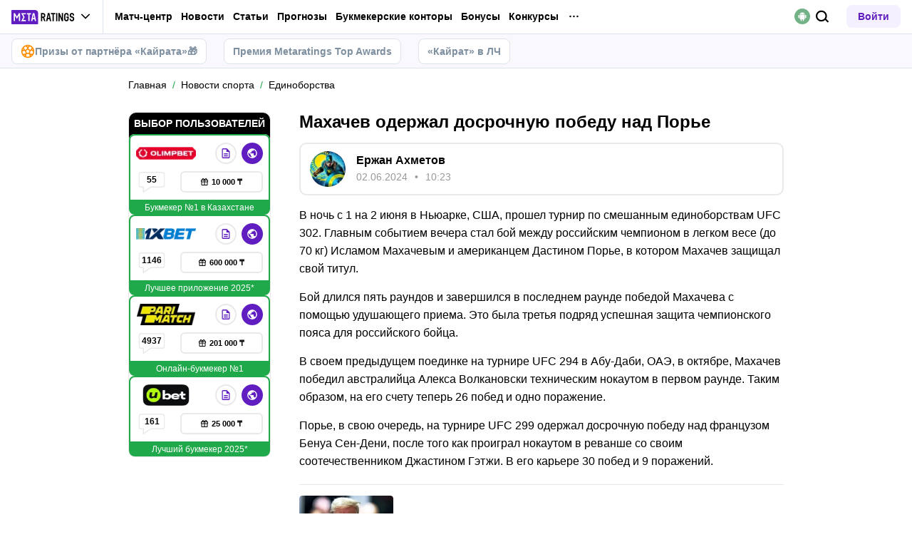

--- FILE ---
content_type: text/html; charset=utf-8
request_url: https://meta-ratings.kz/news/makhachev-oderzhal-dosrochnuyu-pobedu-nad-pore-368941/
body_size: 66750
content:
<!DOCTYPE html><html lang="ru" prefix="og: https://ogp.me/ns#"><head><meta charSet="utf-8"/><meta http-equiv="X-UA-Compatible" content="IE=edge"/><meta name="theme-color" content="#601dc0"/><meta name="viewport" content="width=device-width, initial-scale=1, maximum-scale=1, user-scalable=0"/><link rel="preconnect" href="https://www.googletagmanager.com"/><title>Махачев одержал досрочную победу над Порье</title><meta name="description" content="В ночь с 1 на 2 июня на турнире UFC 302 главным событием вечера стал бой между российским чемпионом в легком весе (до 70 кг) Исламом Махачевым и американцем Дастином Порье, в котором Махачев защищал свой титул."/><link rel="canonical" href="https://meta-ratings.kz/news/makhachev-oderzhal-dosrochnuyu-pobedu-nad-pore-368941/"/><link rel="alternate" hrefLang="ru-KZ" href="https://meta-ratings.kz/news/makhachev-oderzhal-dosrochnuyu-pobedu-nad-pore-368941/"/><link rel="icon" type="image/x-icon" href="/favicon.ico"/><link rel="shortcut icon" type="image/x-icon" href="/images/favicon/favicon.ico"/><link rel="shortcut icon" type="image/x-icon" href="/images/favicon/favicon-16x16.ico"/><link rel="shortcut icon" type="image/x-icon" href="/images/favicon/favicon-24x24.ico"/><link rel="shortcut icon" type="image/x-icon" href="/images/favicon/favicon-32x32.ico"/><link rel="shortcut icon" type="image/x-icon" href="/images/favicon/favicon-48x48.ico"/><link rel="shortcut icon" type="image/x-icon" href="/images/favicon/favicon-64x64.ico"/><link rel="icon" type="image/png" sizes="32x32" href="/images/favicon/favicon-32x32.png"/><link rel="icon" type="image/png" sizes="96x96" href="/images/favicon/favicon-96x96.png"/><link rel="icon" type="image/png" sizes="16x16" href="/images/favicon/favicon-16x16.png"/><link rel="apple-touch-icon-precomposed" href="/images/favicon/ios-favicon-precomposed.svg"/><link rel="apple-touch-icon" href="/images/favicon/apple-touch-fav-16x16.png"/><link rel="apple-touch-icon" sizes="57x57" href="/images/favicon/apple-touch-fav-57x57.png"/><link rel="apple-touch-icon" sizes="114x114" href="/images/favicon/apple-touch-fav-114x114.png"/><link rel="apple-touch-icon" sizes="72x72" href="/images/favicon/apple-touch-fav-72x72.png"/><link rel="apple-touch-icon" sizes="144x144" href="/images/favicon/apple-touch-fav-144x144.png"/><link rel="apple-touch-icon" sizes="60x60" href="/images/favicon/apple-touch-fav-60x60.png"/><link rel="apple-touch-icon" sizes="120x120" href="/images/favicon/apple-touch-fav-120x120.png"/><link rel="apple-touch-icon" sizes="76x76" href="/images/favicon/apple-touch-fav-76x76.png"/><link rel="apple-touch-icon" sizes="152x152" href="/images/favicon/apple-touch-fav-152x152.png"/><link rel="apple-touch-icon" sizes="180x180" href="/images/favicon/apple-touch-fav-180x180.png"/><link rel="icon" type="image/png" sizes="192x192" href="/images/favicon/android-icon-192x192.png"/><link rel="mask-icon" href="/images/favicon/safari-pinned-tab.svg" color="#601dc0"/><meta name="apple-mobile-web-app-title" content="Metaratings"/><meta name="application-name" content="Metaratings"/><meta name="msapplication-TileColor" content="#601dc0"/><meta name="msapplication-TileImage" content="/images/favicon/meta-144x144.png"/><meta name="msapplication-config" content="/browserconfig.xml"/><link rel="manifest" href="/manifest.json" crossorigin="use-credentials"/><meta property="og:type" content="website"/><meta property="og:url" content="https://meta-ratings.kz/news/makhachev-oderzhal-dosrochnuyu-pobedu-nad-pore-368941/"/><meta property="og:site_name" content="Metaratings"/><meta property="og:title" content="Махачев одержал досрочную победу над Порье"/><meta property="og:description" content="В ночь с 1 на 2 июня на турнире UFC 302 главным событием вечера стал бой между российским чемпионом в легком весе (до 70 кг) Исламом Махачевым и американцем Дастином Порье, в котором Махачев защищал свой титул."/><meta property="og:type" content="article"/><meta property="og:image" content="https://storage.yandexcloud.net/s3-metaratings-storage/images/78/20/78202c6748adceede73f5b3b272dcacc.jpg"/><meta property="og:article:published_time" content="2024-06-02T05:23:40.000Z"/><meta property="og:article:modified_time" content="2024-06-02T05:25:34.000Z"/><meta property="og:article:author" content="Ержан Ахметов"/><meta name="robots" content="index, follow, max-image-preview:large"/><link rel="alternate" type="application/rss+xml" title="Meta-ratings.kz: Новости событий спорта в Казахстане и мире" href="https://meta-ratings.kz/rss/google/"/><script type="application/ld+json">{"@context":"https://schema.org","@type":"NewsArticle","mainEntityOfPage":{"@type":"WebPage","@id":"https://meta-ratings.kz/news/makhachev-oderzhal-dosrochnuyu-pobedu-nad-pore-368941/"},"author":{"@type":"Person","name":"Ержан Ахметов","url":"https://meta-ratings.kz/authors/135/"},"publisher":{"@type":"Organization","name":"Metaratings","url":"https://meta-ratings.kz/","image":{"@type":"ImageObject","url":"https://meta-ratings.kz/images/logo-shema.png","width":1300,"height":300}},"url":"https://meta-ratings.kz/news/makhachev-oderzhal-dosrochnuyu-pobedu-nad-pore-368941/","headline":"Махачев одержал досрочную победу над Порье","description":"В ночь с 1 на 2 июня на турнире UFC 302 главным событием вечера стал бой между российским чемпионом в легком весе (до 70 кг) Исламом Махачевым и американцем Дастином Порье, в котором Махачев защищал свой титул.","datePublished":"2024-06-02T10:23:40+05:00","dateModified":"2024-06-02T10:25:34+05:00","image":{"@type":"ImageObject","url":"https://storage.yandexcloud.net/s3-metaratings-storage/images/78/20/78202c6748adceede73f5b3b272dcacc.jpg","width":782,"height":465},"articleBody":"В ночь с 1 на 2 июня в Ньюарке, США, прошел турнир по смешанным единоборствам UFC 302. Главным событием вечера стал бой между российским чемпионом в легком весе (до 70 кг) Исламом Махачевым и американцем Дастином Порье, в котором Махачев защищал свой титул. Бой длился пять раундов и завершился в последнем раунде победой Махачева с помощью удушающего приема. Это была третья подряд успешная защита чемпионского пояса для российского бойца. В своем предыдущем поединке на турнире UFC 294 в Абу-Даби, ОАЭ, в октябре, Махачев победил австралийца Алекса Волкановски техническим нокаутом в первом раунде. Таким образом, на его счету теперь 26 побед и одно поражение. Порье, в свою очередь, на турнире UFC 299 одержал досрочную победу над французом Бенуа Сен-Дени, после того как проиграл нокаутом в реванше со своим соотечественником Джастином Гэтжи. В его карьере 30 побед и 9 поражений."}</script><script type="text/javascript" id="pageAnalytics">
        (function () {
            const user_id = window.localStorage.getItem('user_id'),
                authorId = '33',
                postId = '368941';

            window.pageAnalytics={"section":"/news/mma/","id_post":"368941","id_author":"33"};

            if (!window.dataLayer) {
                window.dataLayer = []
            }

            let customPageData = {
               section: '/news/mma/'
            };

            window.id_author = authorId !== "undefined" ? authorId : undefined;
            window.id_post = postId !== "undefined" ? postId : undefined;

            if (authorId !== "undefined") {
                customPageData.id_author = authorId;
            }

            if (postId !== "undefined") {
                customPageData.id_post = postId;
            }

            window.dataLayer.push({
                 event: 'custom_page',
                 ...customPageData
            });

            if(user_id && !window.isLoginEventSent) {
                window.dataLayer.push({
                     event: 'login',
                     user_id: user_id,
                })
                window.isLoginEventSent = true;
            }
        })()
    </script><script id="gtm">
                (function (w, d, s, l, i) {
                        w[l] = w[l] || [];
                        w[l].push({
                        "gtm.start": new Date().getTime(), event: "gtm.js",
                    });
                        var f = d.getElementsByTagName(s)[0],
                        j = d.createElement(s), dl = l != "dataLayer" ? "&l=" + l : "";
                        j.async = true;
                        j.src = "https://googletagmanager.com/gtm.js?id=" + i + dl;
                        f.parentNode.insertBefore(j, f);
                    })(window, document, "script", "dataLayer", "GTM-MZHJ2D7");
                        window.dataLayer = window.dataLayer || [];
                </script><meta name="next-head-count" content="53"/><link data-next-font="" rel="preconnect" href="/" crossorigin="anonymous"/><link rel="preload" href="/_next/static/css/776aa8ff2ba125b0.css" as="style"/><link rel="stylesheet" href="/_next/static/css/776aa8ff2ba125b0.css" data-n-g=""/><link rel="preload" href="/_next/static/css/735f2dca9ae81658.css" as="style"/><link rel="stylesheet" href="/_next/static/css/735f2dca9ae81658.css" data-n-g=""/><link rel="preload" href="/_next/static/css/aefb7d0b13e84e77.css" as="style"/><link rel="stylesheet" href="/_next/static/css/aefb7d0b13e84e77.css" data-n-p=""/><link rel="preload" href="/_next/static/css/f339ec5dfda36b72.css" as="style"/><link rel="stylesheet" href="/_next/static/css/f339ec5dfda36b72.css" data-n-p=""/><link rel="preload" href="/_next/static/css/29826d2acef5d374.css" as="style"/><link rel="stylesheet" href="/_next/static/css/29826d2acef5d374.css" data-n-p=""/><link rel="preload" href="/_next/static/css/5b83d9450aeacb58.css" as="style"/><link rel="stylesheet" href="/_next/static/css/5b83d9450aeacb58.css" data-n-p=""/><link rel="preload" href="/_next/static/css/037d500206a33c48.css" as="style"/><link rel="stylesheet" href="/_next/static/css/037d500206a33c48.css" data-n-p=""/><link rel="preload" href="/_next/static/css/ca4b3a46d56b705a.css" as="style"/><link rel="stylesheet" href="/_next/static/css/ca4b3a46d56b705a.css" data-n-p=""/><link rel="preload" href="/_next/static/css/cafebbef7be39b32.css" as="style"/><link rel="stylesheet" href="/_next/static/css/cafebbef7be39b32.css" data-n-p=""/><link rel="preload" href="/_next/static/css/912b011bf9730620.css" as="style"/><link rel="stylesheet" href="/_next/static/css/912b011bf9730620.css" data-n-p=""/><link rel="preload" href="/_next/static/css/d153c8cb7c31af5b.css" as="style"/><link rel="stylesheet" href="/_next/static/css/d153c8cb7c31af5b.css" data-n-p=""/><link rel="preload" href="/_next/static/css/0a97eb7a26a688fe.css" as="style"/><link rel="stylesheet" href="/_next/static/css/0a97eb7a26a688fe.css"/><link rel="preload" href="/_next/static/css/9af7437d64e34662.css" as="style"/><link rel="stylesheet" href="/_next/static/css/9af7437d64e34662.css"/><link rel="preload" href="/_next/static/css/abf54cbfba82b3b2.css" as="style"/><link rel="stylesheet" href="/_next/static/css/abf54cbfba82b3b2.css"/><link rel="preload" href="/_next/static/css/a79401f4b6efebf0.css" as="style"/><link rel="stylesheet" href="/_next/static/css/a79401f4b6efebf0.css"/><noscript data-n-css=""></noscript><script defer="" nomodule="" src="/_next/static/chunks/polyfills-42372ed130431b0a.js"></script><script defer="" src="/_next/static/chunks/63753.1c1a7ea3000aeab3.js"></script><script defer="" src="/_next/static/chunks/14464.7244ba4530ea643e.js"></script><script defer="" src="/_next/static/chunks/31908.b3902a59eed61bf5.js"></script><script defer="" src="/_next/static/chunks/14532.9d8c8c82fb6737fc.js"></script><script src="/_next/static/chunks/webpack-82df8057404fd287.js" defer=""></script><script src="/_next/static/chunks/vendors-cba9e586-d23b440431fb177b.js" defer=""></script><script src="/_next/static/chunks/vendors-4ac11aeb-7e8882e765b11830.js" defer=""></script><script src="/_next/static/chunks/vendors-3fe5067f-8e16dbda32729e05.js" defer=""></script><script src="/_next/static/chunks/vendors-9a545e02-1cbbf2ad21d38e8f.js" defer=""></script><script src="/_next/static/chunks/vendors-19dc620f-ae35badf2204e72c.js" defer=""></script><script src="/_next/static/chunks/vendors-7fe5891a-4a40a994e047a3f1.js" defer=""></script><script src="/_next/static/chunks/vendors-e2a97014-87f9785f5fc94db8.js" defer=""></script><script src="/_next/static/chunks/vendors-c938e5b3-c4402e80c03dad60.js" defer=""></script><script src="/_next/static/chunks/vendors-59d75f37-8b5b728c5a79e4f3.js" defer=""></script><script src="/_next/static/chunks/vendors-8ab63dfe-80d2935f818227fd.js" defer=""></script><script src="/_next/static/chunks/vendors-0925edb1-766c96e70189fb8d.js" defer=""></script><script src="/_next/static/chunks/vendors-db3d8700-1010b486fe5c06ce.js" defer=""></script><script src="/_next/static/chunks/vendors-1d54e4e8-f3bd74fc8eed1c5d.js" defer=""></script><script src="/_next/static/chunks/vendors-baa937d0-d6649374ec250c86.js" defer=""></script><script src="/_next/static/chunks/vendors-00833fa6-6aaa83388f544fed.js" defer=""></script><script src="/_next/static/chunks/vendors-6185be05-68e389316382e7e0.js" defer=""></script><script src="/_next/static/chunks/vendors-02822025-c583b52b5a36d70b.js" defer=""></script><script src="/_next/static/chunks/vendors-0918ad5d-64f2c6a659c6af3f.js" defer=""></script><script src="/_next/static/chunks/vendors-1a8eafcc-ad2dac22abd0b99c.js" defer=""></script><script src="/_next/static/chunks/vendors-89fe0edc-8fd5f3acb9b23b0f.js" defer=""></script><script src="/_next/static/chunks/vendors-2e4e6f52-5654e1b19ce913f4.js" defer=""></script><script src="/_next/static/chunks/vendors-40002717-62171335d93ac4ff.js" defer=""></script><script src="/_next/static/chunks/vendors-b49fab05-5e9f4d972ec9fc01.js" defer=""></script><script src="/_next/static/chunks/vendors-2ef5bd86-babefdbdd6542d39.js" defer=""></script><script src="/_next/static/chunks/vendors-f67df17f-9ee1aaa44a0709cc.js" defer=""></script><script src="/_next/static/chunks/vendors-fc14d040-18cf3c1301d1b3e7.js" defer=""></script><script src="/_next/static/chunks/vendors-ca932aff-193da0bc3192d3a9.js" defer=""></script><script src="/_next/static/chunks/vendors-0fbe0e3f-06a9a419ef0556b7.js" defer=""></script><script src="/_next/static/chunks/vendors-2ac4632b-2d4d564d1180e370.js" defer=""></script><script src="/_next/static/chunks/vendors-42bbf998-e27712293e803643.js" defer=""></script><script src="/_next/static/chunks/vendors-9a66d3c2-9dc3c72c04f9d401.js" defer=""></script><script src="/_next/static/chunks/vendors-c9699fa7-b0f547bcf080b492.js" defer=""></script><script src="/_next/static/chunks/vendors-62668021-56c9985c69ca0765.js" defer=""></script><script src="/_next/static/chunks/vendors-89d5c698-19afdc4c8abd6211.js" defer=""></script><script src="/_next/static/chunks/vendors-a0de3438-ce00599db6b4db57.js" defer=""></script><script src="/_next/static/chunks/vendors-cca472bf-6e3dc752cc2d4803.js" defer=""></script><script src="/_next/static/chunks/vendors-f039ecc1-2446e136900c8bf7.js" defer=""></script><script src="/_next/static/chunks/vendors-b23b11a0-fb2bbcfc5010a6bd.js" defer=""></script><script src="/_next/static/chunks/vendors-eb2fbf4c-96bc85ff5e7808fc.js" defer=""></script><script src="/_next/static/chunks/vendors-48b8d778-9a3c12df5ee18e89.js" defer=""></script><script src="/_next/static/chunks/main-47152c340e12d1e6.js" defer=""></script><script src="/_next/static/chunks/pages/_app-f415c862e041b05e.js" defer=""></script><script src="/_next/static/chunks/67865-18e8dedba8caf896.js" defer=""></script><script src="/_next/static/chunks/79170-e4d61b828db5e2c7.js" defer=""></script><script src="/_next/static/chunks/40261-e34d9f9a9ec15978.js" defer=""></script><script src="/_next/static/chunks/39055-676a824f76d92d0f.js" defer=""></script><script src="/_next/static/chunks/33716-da55a67f033310b8.js" defer=""></script><script src="/_next/static/chunks/49955-223ab0eb6cebaa39.js" defer=""></script><script src="/_next/static/chunks/52495-10ccfda8ebc61e83.js" defer=""></script><script src="/_next/static/chunks/50835-9a6c9146aa9af2d3.js" defer=""></script><script src="/_next/static/chunks/52179-185b834981f9e9fa.js" defer=""></script><script src="/_next/static/chunks/83288-e73f1576f6d703b9.js" defer=""></script><script src="/_next/static/chunks/48074-4941c98b23f97265.js" defer=""></script><script src="/_next/static/chunks/pages/news/%5B...slug%5D-e3e2c08ccfa2cc46.js" defer=""></script><script src="/_next/static/wTIr7X0LybDkccPcj00wG/_buildManifest.js" defer=""></script><script src="/_next/static/wTIr7X0LybDkccPcj00wG/_ssgManifest.js" defer=""></script></head><body><div id="__next"><style>
    #nprogress {
      pointer-events: none;
    }
    #nprogress .bar {
      background: #601dc0;
      position: fixed;
      z-index: 9999;
      top: 0;
      left: 0;
      width: 100%;
      height: 3px;
    }
    #nprogress .peg {
      display: block;
      position: absolute;
      right: 0px;
      width: 100px;
      height: 100%;
      box-shadow: 0 0 10px #601dc0, 0 0 5px #601dc0;
      opacity: 1;
      -webkit-transform: rotate(3deg) translate(0px, -4px);
      -ms-transform: rotate(3deg) translate(0px, -4px);
      transform: rotate(3deg) translate(0px, -4px);
    }
    #nprogress .spinner {
      display: block;
      position: fixed;
      z-index: 1031;
      top: 15px;
      right: 15px;
    }
    #nprogress .spinner-icon {
      width: 18px;
      height: 18px;
      box-sizing: border-box;
      border: solid 2px transparent;
      border-top-color: #601dc0;
      border-left-color: #601dc0;
      border-radius: 50%;
      -webkit-animation: nprogresss-spinner 400ms linear infinite;
      animation: nprogress-spinner 400ms linear infinite;
    }
    .nprogress-custom-parent {
      overflow: hidden;
      position: relative;
    }
    .nprogress-custom-parent #nprogress .spinner,
    .nprogress-custom-parent #nprogress .bar {
      position: absolute;
    }
    @-webkit-keyframes nprogress-spinner {
      0% {
        -webkit-transform: rotate(0deg);
      }
      100% {
        -webkit-transform: rotate(360deg);
      }
    }
    @keyframes nprogress-spinner {
      0% {
        transform: rotate(0deg);
      }
      100% {
        transform: rotate(360deg);
      }
    }
  </style><noscript><iframe src="https://www.googletagmanager.com/ns.html?id=GTM-MZHJ2D7" height="0" width="0" style="display:none;visibility:hidden"></iframe></noscript><header id="main-header" class="Header_sizes__RgTCq Header_header__V0nSf Header_headerWithSub__MNYzM Header_headerWithStickyBookmakers__KQHb_"><div class="Header_regionRedirectBanner__LXZ_4"></div><section class="Header_headerWrapper__W5MO4 Header_isTop__heVNW mainHeader"><div class="Header_headerContainer__MI4xQ"><div class="Header_headerFlex__CQJU1"><div class="ProjectSwitcher_switcher__mWeOT ProjectSwitcher_projectSwitcher__NwM7Q projectSwitcher"><a href="/" class="ProjectSwitcher_projectSwitcherButton__6HY9l"><span class="ProjectSwitcher_projectSwitcherLogo__3rP2x"><svg class="" width="89" height="20"></svg></span><span class="ProjectSwitcher_projectSwitcherArrow__atfSh"><svg class="" width="12" height="12"></svg></span></a><ul class="ProjectSwitcher_projectSwitcherList__5POQE"><li><a href="https://mma.metaratings.ru/" class="ProjectSwitcher_item__TVmp8" target="_blank" rel="noreferrer"><span class="ProjectSwitcher_branding__MZQoz"><span class="ProjectSwitcher_projectSwitcherLogo__3rP2x"><svg class="" width="70" height="20"></svg></span></span><span class="ProjectSwitcher_description__VK_f2">Все о единоборствах</span></a></li><li><a href="https://cybersport.metaratings.ru/" class="ProjectSwitcher_item__TVmp8" target="_blank" rel="noreferrer"><span class="ProjectSwitcher_branding__MZQoz"><span class="ProjectSwitcher_projectSwitcherLogo__3rP2x"><svg class="" width="114" height="20"></svg></span></span><span class="ProjectSwitcher_description__VK_f2">Все о киберспорте</span></a></li></ul></div><nav class="Nav_headerMenu__kK6PF nav"><form class="Search_headerSearch__b5Glv Nav_headerSearch__dVcdS" action="/search/"><input type="text" placeholder="Поиск" name="q" required=""/><button><svg class="" width="18" height="18"></svg></button><button class="Search_isClear__8cvYo" type="reset"><svg class="" width="7" height="7"></svg></button></form><a href="/feed/" class="Nav_item__YdwfA">Лента</a><div class="Nav_item__YdwfA"><a href="https://meta-ratings.kz/match-center/" class="">Матч-центр</a><span class="Nav_arrow__9wZ2X"><svg class="" width="16" height="16"></svg></span><ul class="Nav_level2___GaMs" style="--listHeight:92px"><li class="Nav_item__YdwfA"><a href="https://meta-ratings.kz/match-center/football/" class="Nav_item__YdwfA">Футбол</a></li></ul></div><div class="Nav_item__YdwfA"><a href="/news/" class="">Новости</a><span class="Nav_arrow__9wZ2X"><svg class="" width="16" height="16"></svg></span><ul class="Nav_level2___GaMs" style="--listHeight:1020px"><li class="Nav_item__YdwfA"><a href="/news/" class="">Все новости</a></li><li class="Nav_item__YdwfA"><a href="/news/eksklyuzivy/" class="Nav_item__YdwfA">Эксклюзивы</a></li><li class="Nav_item__YdwfA"><a href="/news/futbol/" class="Nav_item__YdwfA">Футбол</a></li><li class="Nav_item__YdwfA"><a href="https://metasportforum.com/" class="Nav_item__YdwfA">Meta Sport Forum</a></li><li class="Nav_item__YdwfA"><a href="/news/mma/" class="Nav_item__YdwfA">Единоборства</a></li><li class="Nav_item__YdwfA"><a href="/news/tennis/" class="Nav_item__YdwfA">Теннис</a></li><li class="Nav_item__YdwfA"><a href="/news/hokkey/" class="Nav_item__YdwfA">Хоккей</a></li><li class="Nav_item__YdwfA"><a href="/news/basketbol/" class="Nav_item__YdwfA">Баскетбол</a></li><li class="Nav_item__YdwfA"><a href="/news/sportivnyy-biznes/" class="">Спортивный бизнес</a><span class="Nav_arrow__9wZ2X"><svg class="" width="16" height="16"></svg></span><ul class="Nav_level3__LfI1W" style="--listHeight:156px"><li class="Nav_item__YdwfA"><a href="/news/sportivnyy-biznes/" class="">Спортивный бизнес</a></li><li class="Nav_item__YdwfA"><a href="/news/sportivnyy-biznes/betting/" class="Nav_item__YdwfA">Беттинг</a></li><li class="Nav_item__YdwfA"><a href="/news/sportivnyy-biznes/biznes/" class="Nav_item__YdwfA">Бизнес</a></li></ul></li><li class="Nav_item__YdwfA"><a href="/news/transfery/" class="Nav_item__YdwfA">Трансферы</a></li><li class="Nav_item__YdwfA"><a href="/news/figurnoe-katanie/" class="Nav_item__YdwfA">Фигурное катание</a></li><li class="Nav_item__YdwfA"><a href="/news/biatlon/" class="Nav_item__YdwfA">Биатлон</a></li><li class="Nav_item__YdwfA"><a href="/news/kibersport/" class="Nav_item__YdwfA">Киберспорт</a></li><li class="Nav_item__YdwfA"><a href="/lotonews/" class="Nav_item__YdwfA">Лотереи</a></li><li class="Nav_item__YdwfA"><a href="/events/" class="Nav_item__YdwfA">Анонсы событий</a></li><li class="Nav_item__YdwfA"><a href="/pryamye-sportivnye-translyacii-online/" class="Nav_item__YdwfA">Спортивные трансляции</a></li></ul></div><div class="Nav_item__YdwfA"><a href="/blog/" class="">Статьи</a><span class="Nav_arrow__9wZ2X"><svg class="" width="16" height="16"></svg></span><ul class="Nav_level2___GaMs" style="--listHeight:1500px"><li class="Nav_item__YdwfA"><a href="/blog/" class="">О спорте</a></li><li class="Nav_item__YdwfA"><a href="https://meta-ratings.kz/blog/" class="Nav_item__YdwfA">О спорте</a></li><li class="Nav_item__YdwfA"><a href="https://meta-ratings.kz/blog/interview/" class="Nav_item__YdwfA">Интервью</a></li><li class="Nav_item__YdwfA"><a href="/blog/sportivnyy-biznes/" class="Nav_item__YdwfA">Спортивный бизнес</a></li><li class="Nav_item__YdwfA"><a href="https://meta-ratings.kz/blog/topy/" class="Nav_item__YdwfA">Топы и рейтинги</a></li><li class="Nav_item__YdwfA"><a href="/best-bookmakers/" class="">О букмекерских конторах</a><span class="Nav_arrow__9wZ2X"><svg class="" width="16" height="16"></svg></span><ul class="Nav_level3__LfI1W" style="--listHeight:892px"><li class="Nav_item__YdwfA"><a href="/best-bookmakers/" class="">Все о букмекерских конторах</a></li><li class="Nav_item__YdwfA"><a href="/registraciya-v-bukmekerskoj-kontore/" class="">Как зарегистрироваться</a><span class="Nav_arrow__9wZ2X"><svg class="" width="16" height="16"></svg></span><ul class="Nav_level3__LfI1W" style="--listHeight:604px"><li class="Nav_item__YdwfA"><a href="/best-bookmakers/registraciya-v-bk-olimpbet/" class="Nav_item__YdwfA">OlimpBet</a></li><li class="Nav_item__YdwfA"><a href="/best-bookmakers/fonbet-registraciya/" class="Nav_item__YdwfA">Фонбет</a></li><li class="Nav_item__YdwfA"><a href="/best-bookmakers/registraciya-parimatch/" class="Nav_item__YdwfA">Париматч</a></li><li class="Nav_item__YdwfA"><a href="/best-bookmakers/1xbet-registraciya/" class="Nav_item__YdwfA">Регистрация в 1xbet</a></li><li class="Nav_item__YdwfA"><a href="/best-bookmakers/pin-up-kz-registraciya/" class="Nav_item__YdwfA">Pin Up</a></li><li class="Nav_item__YdwfA"><a href="/best-bookmakers/registratsiya-v-tennisi-kz/" class="Nav_item__YdwfA">Тенниси</a></li><li class="Nav_item__YdwfA"><a href="/best-bookmakers/ubet-registraciya/" class="Nav_item__YdwfA">Ubet</a></li><li class="Nav_item__YdwfA"><a href="/best-bookmakers/registratsiya-winline/" class="Nav_item__YdwfA">Winline</a></li><li class="Nav_item__YdwfA"><a href="/best-bookmakers/betsson-registraciya/" class="Nav_item__YdwfA">Бетссон</a></li></ul></li><li class="Nav_item__YdwfA"><a href="/mobilnye-prilozheniya-bukmekerov/" class="Nav_item__YdwfA">Приложения букмекеров</a></li><li class="Nav_item__YdwfA"><a href="/prilozheniya-bukmekerskih-kontor-na-iphone/" class="">Приложения на iOS</a><span class="Nav_arrow__9wZ2X"><svg class="" width="16" height="16"></svg></span><ul class="Nav_level3__LfI1W" style="--listHeight:604px"><li class="Nav_item__YdwfA"><a href="/best-bookmakers/skachat-1xbet-na-iphone/" class="Nav_item__YdwfA">1xBet на Айфон</a></li><li class="Nav_item__YdwfA"><a href="/best-bookmakers/skachat-prilozhenie-bk-olimp-na-iphone/" class="Nav_item__YdwfA">Олимпбет на Айфон</a></li><li class="Nav_item__YdwfA"><a href="/best-bookmakers/skachat-prilozhenie-parimatch-na-iphone/" class="Nav_item__YdwfA">Париматч</a></li><li class="Nav_item__YdwfA"><a href="/best-bookmakers/skachat-fonbet-na-iphone/" class="Nav_item__YdwfA">Фонбет</a></li><li class="Nav_item__YdwfA"><a href="/best-bookmakers/prilozhenie-winline-na-ios/" class="Nav_item__YdwfA">Винлайн на Айфон</a></li><li class="Nav_item__YdwfA"><a href="/best-bookmakers/pin-up-bet-skachat-na-iphone/" class="Nav_item__YdwfA">Pin Up</a></li><li class="Nav_item__YdwfA"><a href="/best-bookmakers/skachat-prilozhenie-ubet-na-iphone/" class="Nav_item__YdwfA">Юбет</a></li><li class="Nav_item__YdwfA"><a href="/best-bookmakers/tennisi-ios/" class="Nav_item__YdwfA">Тенниси на Айфон</a></li><li class="Nav_item__YdwfA"><a href="/best-bookmakers/betsson-skachat-na-iphone/" class="Nav_item__YdwfA">Betsson КЗ</a></li></ul></li><li class="Nav_item__YdwfA"><a href="/bonuses/" class="">О бонусах БК</a><span class="Nav_arrow__9wZ2X"><svg class="" width="16" height="16"></svg></span><ul class="Nav_level3__LfI1W" style="--listHeight:284px"><li class="Nav_item__YdwfA"><a href="/best-bookmakers/winline-freebet/" class="Nav_item__YdwfA">Винлайн фрибет</a></li><li class="Nav_item__YdwfA"><a href="/best-bookmakers/bonus-1xbet/" class="Nav_item__YdwfA">1xBet бонус</a></li><li class="Nav_item__YdwfA"><a href="/best-bookmakers/promokod-1xbet/" class="Nav_item__YdwfA">Промокод на 1xbet</a></li><li class="Nav_item__YdwfA"><a href="/best-bookmakers/promokod-fonbet/" class="Nav_item__YdwfA">Промокоды Fonbet</a></li></ul></li></ul></li><li class="Nav_item__YdwfA"><a href="/prilozheniya-bukmekerskih-kontor-na-android/" class="">Приложения БК на Андроид</a><span class="Nav_arrow__9wZ2X"><svg class="" width="16" height="16"></svg></span><ul class="Nav_level3__LfI1W" style="--listHeight:604px"><li class="Nav_item__YdwfA"><a href="/best-bookmakers/1xbet-skachat-na-android/" class="Nav_item__YdwfA">Скачать 1xBet</a></li><li class="Nav_item__YdwfA"><a href="/best-bookmakers/skachat-prilozhenie-bk-olimp-na-android/" class="Nav_item__YdwfA">Олимп Бет скачать</a></li><li class="Nav_item__YdwfA"><a href="/best-bookmakers/pin-up-bet-mobilnoe-prilozhenie-android/" class="Nav_item__YdwfA">Скачать Pin Up</a></li><li class="Nav_item__YdwfA"><a href="/best-bookmakers/skachat-prilozhenie-ubet-na-android/" class="Nav_item__YdwfA">Скачать Ubet</a></li><li class="Nav_item__YdwfA"><a href="/best-bookmakers/prilozhenie-winline-dlya-android/" class="Nav_item__YdwfA">Скачать Винлайн</a></li><li class="Nav_item__YdwfA"><a href="/best-bookmakers/skachat-prilozhenie-parimatch-kz-na-android/" class="Nav_item__YdwfA">Париматч</a></li><li class="Nav_item__YdwfA"><a href="/best-bookmakers/bk-tennisi-na-android/" class="Nav_item__YdwfA">Тенниси КЗ</a></li><li class="Nav_item__YdwfA"><a href="/best-bookmakers/fonbet-kz-skachat-na-android/" class="Nav_item__YdwfA">Фонбет</a></li><li class="Nav_item__YdwfA"><a href="/best-bookmakers/betsson-skachat-na-android/" class="Nav_item__YdwfA">Betsson KZ</a></li></ul></li><li class="Nav_item__YdwfA"><a href="/stavki/" class="Nav_item__YdwfA">О ставках</a></li><li class="Nav_item__YdwfA"><a href="/best-loto/" class="Nav_item__YdwfA">О лотереях</a></li></ul></div><div class="Nav_item__YdwfA"><a href="/prognozy/" class="">Прогнозы</a><span class="Nav_arrow__9wZ2X"><svg class="" width="16" height="16"></svg></span><ul class="Nav_level2___GaMs" style="--listHeight:924px"><li class="Nav_item__YdwfA"><a href="/prognozy/" class="">Все прогнозы</a></li><li class="Nav_item__YdwfA"><a href="/prognozy/futbol/" class="">Футбол</a><span class="Nav_arrow__9wZ2X"><svg class="" width="16" height="16"></svg></span><ul class="Nav_level3__LfI1W" style="--listHeight:348px"><li class="Nav_item__YdwfA"><a href="/prognozy/futbol/" class="">Все прогнозы на футбол</a></li><li class="Nav_item__YdwfA"><a href="/prognozy/futbol/klubnyi-chempionat-mira/" class="Nav_item__YdwfA">Клубный ЧМ-2025</a></li><li class="Nav_item__YdwfA"><a href="/prognozy/futbol/liga-chempionov-uefa/" class="Nav_item__YdwfA">Лига чемпионов</a></li><li class="Nav_item__YdwfA"><a href="/prognozy/futbol/liga-evropy-uefa/" class="Nav_item__YdwfA">Лига Европы</a></li><li class="Nav_item__YdwfA"><a href="/prognozy/futbol/rpl/" class="Nav_item__YdwfA">РПЛ</a></li><li class="Nav_item__YdwfA"><a href="/prognozy/futbol/apl/" class="Nav_item__YdwfA">АПЛ</a></li></ul></li><li class="Nav_item__YdwfA"><a href="/prognozy/hokkey/" class="">Хоккей</a><span class="Nav_arrow__9wZ2X"><svg class="" width="16" height="16"></svg></span><ul class="Nav_level3__LfI1W" style="--listHeight:156px"><li class="Nav_item__YdwfA"><a href="/prognozy/hokkey/" class="">Все прогнозы на хоккей</a></li><li class="Nav_item__YdwfA"><a href="/prognozy/hokkey/khl/" class="Nav_item__YdwfA">КХЛ</a></li><li class="Nav_item__YdwfA"><a href="/prognozy/hokkey/nhl/" class="Nav_item__YdwfA">НХЛ</a></li></ul></li><li class="Nav_item__YdwfA"><a href="/prognozy/tennis/" class="Nav_item__YdwfA">Теннис</a></li><li class="Nav_item__YdwfA"><a href="/prognozy/basketbol/" class="">Баскетбол</a><span class="Nav_arrow__9wZ2X"><svg class="" width="16" height="16"></svg></span><ul class="Nav_level3__LfI1W" style="--listHeight:156px"><li class="Nav_item__YdwfA"><a href="/prognozy/basketbol/" class="">Все прогнозы на баскетбол</a></li><li class="Nav_item__YdwfA"><a href="/prognozy/basketbol/nba/" class="Nav_item__YdwfA">НБА</a></li><li class="Nav_item__YdwfA"><a href="/prognozy/basketbol/evroliga/" class="Nav_item__YdwfA">Евролига</a></li></ul></li><li class="Nav_item__YdwfA"><a href="/prognozy/voleybol/" class="Nav_item__YdwfA">Волейбол</a></li><li class="Nav_item__YdwfA"><a href="/prognozy/mma/" class="">Единоборства</a><span class="Nav_arrow__9wZ2X"><svg class="" width="16" height="16"></svg></span><ul class="Nav_level3__LfI1W" style="--listHeight:220px"><li class="Nav_item__YdwfA"><a href="/prognozy/mma/" class="">Все прогнозы на единоборства</a></li><li class="Nav_item__YdwfA"><a href="/prognozy/mma/" class="Nav_item__YdwfA">ММА</a></li><li class="Nav_item__YdwfA"><a href="/prognozy/ufc/" class="Nav_item__YdwfA">UFC</a></li><li class="Nav_item__YdwfA"><a href="/prognozy/boks/" class="Nav_item__YdwfA">Бокс</a></li></ul></li><li class="Nav_item__YdwfA"><a href="/prognozy/kibersport/" class="">Киберспорт</a><span class="Nav_arrow__9wZ2X"><svg class="" width="16" height="16"></svg></span><ul class="Nav_level3__LfI1W" style="--listHeight:220px"><li class="Nav_item__YdwfA"><a href="/prognozy/kibersport/" class="">Все прогнозы на киберспорт</a></li><li class="Nav_item__YdwfA"><a href="/prognozy/kibersport/cs-go/" class="Nav_item__YdwfA">CS:GO</a></li><li class="Nav_item__YdwfA"><a href="/prognozy/kibersport/dota-2/" class="Nav_item__YdwfA">Dota 2</a></li><li class="Nav_item__YdwfA"><a href="/prognozy/kibersport/fifa/" class="Nav_item__YdwfA">FIFA</a></li></ul></li><li class="Nav_item__YdwfA"><a href="/prognozy/express/" class="Nav_item__YdwfA">Экспрессы</a></li><li class="Nav_item__YdwfA"><a href="/prognozy/pro/" class="Nav_item__YdwfA">От профессионалов</a></li></ul></div><div class="Nav_item__YdwfA"><a href="/bookmakersrating/" class="">Букмекерские конторы</a><span class="Nav_arrow__9wZ2X"><svg class="" width="16" height="16"></svg></span><ul class="Nav_level2___GaMs" style="--listHeight:924px"><li class="Nav_item__YdwfA"><a href="/bookmakersrating/" class="">Букмекерские конторы</a></li><li class="Nav_item__YdwfA"><a href="/bookmakersrating/" class="">Букмекеры Казахстана</a><span class="Nav_arrow__9wZ2X"><svg class="" width="16" height="16"></svg></span><ul class="Nav_level3__LfI1W" style="--listHeight:604px"><li class="Nav_item__YdwfA"><a href="/bookmakersrating/1xbet-kz/" class="">1хБет</a><span class="Nav_arrow__9wZ2X"><svg class="" width="16" height="16"></svg></span><ul class="Nav_level3__LfI1W" style="--listHeight:92px"><li class="Nav_item__YdwfA"><a href="/bookmakersrating/1xbet-kz/reviews/" class="Nav_item__YdwfA">Отзывы 1xBet</a></li></ul></li><li class="Nav_item__YdwfA"><a href="/bookmakersrating/olimpbet-kz/" class="">Олимпбет</a><span class="Nav_arrow__9wZ2X"><svg class="" width="16" height="16"></svg></span><ul class="Nav_level3__LfI1W" style="--listHeight:92px"><li class="Nav_item__YdwfA"><a href="/bookmakersrating/olimpbet-kz/reviews/" class="Nav_item__YdwfA">Отзывы Olimpbet</a></li></ul></li><li class="Nav_item__YdwfA"><a href="/bookmakersrating/fonbet-kz/" class="">Фонбет</a><span class="Nav_arrow__9wZ2X"><svg class="" width="16" height="16"></svg></span><ul class="Nav_level3__LfI1W" style="--listHeight:92px"><li class="Nav_item__YdwfA"><a href="/bookmakersrating/fonbet-kz/reviews/" class="Nav_item__YdwfA">Отзывы Fonbet</a></li></ul></li><li class="Nav_item__YdwfA"><a href="/bookmakersrating/winline-kz/" class="">Винлайн</a><span class="Nav_arrow__9wZ2X"><svg class="" width="16" height="16"></svg></span><ul class="Nav_level3__LfI1W" style="--listHeight:92px"><li class="Nav_item__YdwfA"><a href="/bookmakersrating/winline-kz/reviews/" class="Nav_item__YdwfA">Отзывы Winline</a></li></ul></li><li class="Nav_item__YdwfA"><a href="https://meta-ratings.kz/bookmakersrating/parimatch-kz/" class="">Париматч</a><span class="Nav_arrow__9wZ2X"><svg class="" width="16" height="16"></svg></span><ul class="Nav_level3__LfI1W" style="--listHeight:92px"><li class="Nav_item__YdwfA"><a href="/bookmakersrating/parimatch-kz/reviews/" class="Nav_item__YdwfA">Отзывы Париматч</a></li></ul></li><li class="Nav_item__YdwfA"><a href="/bookmakersrating/pinupkz/" class="">Pin Up</a><span class="Nav_arrow__9wZ2X"><svg class="" width="16" height="16"></svg></span><ul class="Nav_level3__LfI1W" style="--listHeight:92px"><li class="Nav_item__YdwfA"><a href="/bookmakersrating/pinupkz/reviews/" class="Nav_item__YdwfA">Отзывы Pin Up</a></li></ul></li><li class="Nav_item__YdwfA"><a href="/bookmakersrating/ubet/" class="">Ubet</a><span class="Nav_arrow__9wZ2X"><svg class="" width="16" height="16"></svg></span><ul class="Nav_level3__LfI1W" style="--listHeight:92px"><li class="Nav_item__YdwfA"><a href="/bookmakersrating/ubet/reviews/" class="Nav_item__YdwfA">Отзывы Ubet</a></li></ul></li><li class="Nav_item__YdwfA"><a href="/bookmakersrating/tennisi-kz/" class="">Тенниси</a><span class="Nav_arrow__9wZ2X"><svg class="" width="16" height="16"></svg></span><ul class="Nav_level3__LfI1W" style="--listHeight:92px"><li class="Nav_item__YdwfA"><a href="/bookmakersrating/tennisi-kz/reviews/" class="Nav_item__YdwfA">Отзывы Tennisi</a></li></ul></li><li class="Nav_item__YdwfA"><a href="/bookmakersrating/betsson/" class="">Бетссон</a><span class="Nav_arrow__9wZ2X"><svg class="" width="16" height="16"></svg></span><ul class="Nav_level3__LfI1W" style="--listHeight:92px"><li class="Nav_item__YdwfA"><a href="/bookmakersrating/betsson/reviews/" class="Nav_item__YdwfA">Отзывы Betsson</a></li></ul></li></ul></li><li class="Nav_item__YdwfA"><a href="/live-stavki/" class="Nav_item__YdwfA">Лайв ставки</a></li><li class="Nav_item__YdwfA"><a href="/bukmekery-mira/" class="Nav_item__YdwfA">Крупнейшие букмекеры</a></li><li class="Nav_item__YdwfA"><a href="/vse-bukmekerskie-kontory/" class="Nav_item__YdwfA">Все букмекерские конторы</a></li><li class="Nav_item__YdwfA"><a href="/cappersrating/" class="Nav_item__YdwfA">Рейтинг капперов</a></li><li class="Nav_item__YdwfA"><a href="https://cybersport.metaratings.ru/bookmakersrating/" class="Nav_item__YdwfA">Ставки на киберспорт</a></li><li class="Nav_item__YdwfA"><a href="https://mma.metaratings.ru/bookmakersrating/" class="Nav_item__YdwfA">Ставки на смешанные единоборства</a></li><li class="Nav_item__YdwfA"><a href="https://meta-ratings.kz/novye-bukmekerskie-kontory/" class="Nav_item__YdwfA">Новые БК</a></li><li class="Nav_item__YdwfA"><a href="https://meta-ratings.kz/bukmekery-bez-pasporta/" class="Nav_item__YdwfA">БК без верификации</a></li><li class="Nav_item__YdwfA"><a href="/lotorating/" class="Nav_item__YdwfA">Рейтинг лотерей</a></li></ul></div><div class="Nav_item__YdwfA"><a href="/bonuses/" class="">Бонусы</a><span class="Nav_arrow__9wZ2X"><svg class="" width="16" height="16"></svg></span><ul class="Nav_level2___GaMs" style="--listHeight:1980px"><li><div class="SiteBonus_siteBonus__QDEHp"><a href="/bonuses/do-200-tysyach-bonusnykh-tenge-na-pervyy-depozit-v-1xbet-kazakhstan/" class="SiteBonus_siteBonusLogo__mkUBb"><img alt="1xBet KZ" loading="lazy" width="90" height="17.73" decoding="async" data-nimg="1" style="color:transparent" srcSet="https://meta-ratings.kz/_images/insecure/w-96:h-32/aHR0cHM6Ly9zdG9yYWdlLnlhbmRleGNsb3VkLm5ldC9zMy1tZXRhcmF0aW5ncy1zdG9yYWdlL3VwbG9hZC9pYmxvY2svYjA3L2IwN2RkZWI4Mjg0ZDBkMWQ3MTZhNGFjNGY1ODVlMWE1LnBuZw==.webp 1x, https://meta-ratings.kz/_images/insecure/w-256:h-64/aHR0cHM6Ly9zdG9yYWdlLnlhbmRleGNsb3VkLm5ldC9zMy1tZXRhcmF0aW5ncy1zdG9yYWdlL3VwbG9hZC9pYmxvY2svYjA3L2IwN2RkZWI4Mjg0ZDBkMWQ3MTZhNGFjNGY1ODVlMWE1LnBuZw==.webp 2x" src="https://meta-ratings.kz/_images/insecure/w-256:h-64/aHR0cHM6Ly9zdG9yYWdlLnlhbmRleGNsb3VkLm5ldC9zMy1tZXRhcmF0aW5ncy1zdG9yYWdlL3VwbG9hZC9pYmxvY2svYjA3L2IwN2RkZWI4Mjg0ZDBkMWQ3MTZhNGFjNGY1ODVlMWE1LnBuZw==.webp"/></a><a href="/promo1xbet" rel="nofollow" class="SiteBonus_siteBonusText__Ft_0J js-seo" data-seo-data="[base64]"><svg class="" width="14" height="14"></svg><span>300 000 ₸</span></a></div></li><li class="Nav_item__YdwfA"><a href="/bonuses/" class="">Все бонусы</a></li><li class="Nav_item__YdwfA"><a href="/bonuses/akcii/" class="">Акции</a><span class="Nav_arrow__9wZ2X"><svg class="" width="16" height="16"></svg></span><ul class="Nav_level3__LfI1W" style="--listHeight:476px"><li class="Nav_item__YdwfA"><a href="https://meta-ratings.kz/bonuses/parimatch-kz/akcii/" class="Nav_item__YdwfA">Париматч</a></li><li class="Nav_item__YdwfA"><a href="https://meta-ratings.kz/bonuses/olimpbet-kz/akcii/" class="Nav_item__YdwfA">Олимпбет</a></li><li class="Nav_item__YdwfA"><a href="https://meta-ratings.kz/bonuses/pinupkz/akcii/" class="Nav_item__YdwfA">Пин Ап</a></li><li class="Nav_item__YdwfA"><a href="https://meta-ratings.kz/bonuses/1xbet-kz/akcii/" class="Nav_item__YdwfA">1хБет</a></li><li class="Nav_item__YdwfA"><a href="https://meta-ratings.kz/bonuses/fonbet-kz/akcii/" class="Nav_item__YdwfA">Фонбет</a></li><li class="Nav_item__YdwfA"><a href="https://meta-ratings.kz/bonuses/winline-kz/akcii/" class="Nav_item__YdwfA">Винлайн</a></li><li class="Nav_item__YdwfA"><a href="https://meta-ratings.kz/bonuses/tennisi-kz/akcii/" class="Nav_item__YdwfA">Тенниси</a></li></ul></li><li class="Nav_item__YdwfA"><a href="/bonuses/za-depozit/" class="Nav_item__YdwfA">Бонусы за депозит</a></li><li class="Nav_item__YdwfA"><a href="/bonuses/bezdepozitnye/" class="Nav_item__YdwfA">Бездепозитный бонус</a></li><li class="Nav_item__YdwfA"><a href="/bonuses/za-registraciu/" class="Nav_item__YdwfA">За регистрацию</a></li><li class="Nav_item__YdwfA"><a href="/bonuses/promokody/" class="">Промокоды</a><span class="Nav_arrow__9wZ2X"><svg class="" width="16" height="16"></svg></span><ul class="Nav_level3__LfI1W" style="--listHeight:604px"><li class="Nav_item__YdwfA"><a href="/bonuses/promokody/" class="">Все промокоды</a></li><li class="Nav_item__YdwfA"><a href="/bonuses/1xbet-kz/promokody/" class="Nav_item__YdwfA">Промокод 1хБет КЗ</a></li><li class="Nav_item__YdwfA"><a href="/bonuses/fonbet-kz/promokody/" class="Nav_item__YdwfA">Промокод Фонбет КЗ</a></li><li class="Nav_item__YdwfA"><a href="/bonuses/olimpbet-kz/promokody/" class="Nav_item__YdwfA">Промокод Олимпбет КЗ</a></li><li class="Nav_item__YdwfA"><a href="/bonuses/parimatch-kz/promokody/" class="Nav_item__YdwfA">Промокод Париматч КЗ</a></li><li class="Nav_item__YdwfA"><a href="/bonuses/winline-kz/promokody/" class="Nav_item__YdwfA">Промокод Winline</a></li><li class="Nav_item__YdwfA"><a href="/bonuses/tennisi-kz/promokody/" class="Nav_item__YdwfA">Промокоды Тенниси</a></li><li class="Nav_item__YdwfA"><a href="/bonuses/pinupkz/promokody/" class="Nav_item__YdwfA">Pin Up</a></li><li class="Nav_item__YdwfA"><a href="/bonuses/ubet/promokody/" class="Nav_item__YdwfA">Ubet</a></li><li class="Nav_item__YdwfA"><a href="/bonuses/promokody/old-player/" class="Nav_item__YdwfA">Действующим игрокам</a></li></ul></li><li class="Nav_item__YdwfA"><a href="/bonuses/freebety/" class="">Фрибеты</a><span class="Nav_arrow__9wZ2X"><svg class="" width="16" height="16"></svg></span><ul class="Nav_level3__LfI1W" style="--listHeight:1116px"><li class="Nav_item__YdwfA"><a href="/bonuses/freebety/" class="">Все фрибеты</a></li><li class="Nav_item__YdwfA"><a href="/bonuses/freebety/bezdepozitnye/" class="Nav_item__YdwfA">Фрибеты без депозита</a></li><li class="Nav_item__YdwfA"><a href="/bonuses/freebety/za-registraciu/" class="Nav_item__YdwfA">Фрибет за регистрацию</a></li><li class="Nav_item__YdwfA"><a href="/bonuses/freebety/za-ustanovku-prilozeniya/" class="Nav_item__YdwfA">Фрибет за приложение</a></li><li class="Nav_item__YdwfA"><a href="/bonuses/1xbet-kz/freebety/" class="Nav_item__YdwfA">Фрибет 1хБет КЗ</a></li><li class="Nav_item__YdwfA"><a href="/bonuses/fonbet-kz/freebety/" class="Nav_item__YdwfA">Фрибет Фонбет</a></li><li class="Nav_item__YdwfA"><a href="/bonuses/olimpbet-kz/freebety/" class="Nav_item__YdwfA">Фрибет Олимпбет КЗ</a></li><li class="Nav_item__YdwfA"><a href="/bonuses/parimatch-kz/freebety/" class="Nav_item__YdwfA">Париматч КЗ</a></li><li class="Nav_item__YdwfA"><a href="/bonuses/winline-kz/freebety/" class="Nav_item__YdwfA">Фрибет Винлайн</a></li><li class="Nav_item__YdwfA"><a href="/bonuses/pinupkz/freebety/" class="Nav_item__YdwfA">Pin Up</a></li><li class="Nav_item__YdwfA"><a href="/bonuses/tennisi-kz/freebety/" class="Nav_item__YdwfA">Тенниси</a></li><li class="Nav_item__YdwfA"><a href="/bonuses/ubet/freebety/" class="Nav_item__YdwfA">Ubet</a></li><li class="Nav_item__YdwfA"><a href="/bonuses/freebety/old-player/" class="Nav_item__YdwfA">Старым игрокам</a></li><li class="Nav_item__YdwfA"><a href="/bonuses/freebety/za-depozit/" class="Nav_item__YdwfA">Фрибет за депозит</a></li><li class="Nav_item__YdwfA"><a href="/bonuses/freebety/na-den-rozhdeniya/" class="Nav_item__YdwfA">Фрибет на день рождения</a></li><li class="Nav_item__YdwfA"><a href="/bonuses/freebety/besplatnye-stavki/" class="Nav_item__YdwfA">БК с бесплатным фрибетом</a></li><li class="Nav_item__YdwfA"><a href="/bonuses/freebety/5000/" class="Nav_item__YdwfA">5000 за регистрацию</a></li><li class="Nav_item__YdwfA"><a href="/bonuses/freebety/1000/" class="Nav_item__YdwfA">1000 без депозита</a></li></ul></li><li class="Nav_item__YdwfA"><a href="/bonuses/1xbet-kz/" class="">1хБет</a><span class="Nav_arrow__9wZ2X"><svg class="" width="16" height="16"></svg></span><ul class="Nav_level3__LfI1W" style="--listHeight:92px"><li class="Nav_item__YdwfA"><a href="/bonuses/1xbet-kz/" class="">Бонусы 1xBet</a></li><li class="Nav_item__YdwfA"><a href="/best-bookmakers/cchastlivaya-pyatnitsa-1xbet-pravila-usloviya-vozmozhnosti/" class="Nav_item__YdwfA">Счастливая пятница в 1xBet</a></li></ul></li><li class="Nav_item__YdwfA"><a href="/bonuses/fonbet-kz/" class="">Фонбет</a><span class="Nav_arrow__9wZ2X"><svg class="" width="16" height="16"></svg></span><ul class="Nav_level3__LfI1W" style="--listHeight:92px"><li class="Nav_item__YdwfA"><a href="/bonuses/fonbet-kz/za-registraciu/" class="Nav_item__YdwfA">За регистрацию</a></li></ul></li><li class="Nav_item__YdwfA"><a href="/bonuses/olimpbet-kz/" class="Nav_item__YdwfA">Олимпбет</a></li><li class="Nav_item__YdwfA"><a href="/bonuses/winline-kz/" class="">Винлайн</a><span class="Nav_arrow__9wZ2X"><svg class="" width="16" height="16"></svg></span><ul class="Nav_level3__LfI1W" style="--listHeight:92px"><li class="Nav_item__YdwfA"><a href="/bonuses/winline-kz/" class="">Бонусы Winline</a></li><li class="Nav_item__YdwfA"><a href="/bonuses/fribet-v-winline-kz-do-100000-tenge-na-pervyi-depozit/" class="Nav_item__YdwfA">Винлайн фрибет 10000</a></li></ul></li><li class="Nav_item__YdwfA"><a href="/bonuses/parimatch-kz/" class="Nav_item__YdwfA">Париматч</a></li><li class="Nav_item__YdwfA"><a href="/bonuses/tennisi-kz/" class="Nav_item__YdwfA">Тенниси</a></li><li class="Nav_item__YdwfA"><a href="/bonuses/pinupkz/" class="">Pin Up</a><span class="Nav_arrow__9wZ2X"><svg class="" width="16" height="16"></svg></span><ul class="Nav_level3__LfI1W" style="--listHeight:92px"><li class="Nav_item__YdwfA"><a href="/bonuses/pinupkz/" class="">Бонусы Pin Up</a></li><li class="Nav_item__YdwfA"><a href="/bonuses/pinupkz/za-registraciu/" class="Nav_item__YdwfA">Pin Up бонус за регистрацию</a></li></ul></li><li class="Nav_item__YdwfA"><a href="/bonuses/ubet/" class="Nav_item__YdwfA">Ubet</a></li><li class="Nav_item__YdwfA"><a href="/bonuses/betsson/" class="">Betsson</a><span class="Nav_arrow__9wZ2X"><svg class="" width="16" height="16"></svg></span><ul class="Nav_level3__LfI1W" style="--listHeight:156px"><li class="Nav_item__YdwfA"><a href="/bonuses/betsson/promokody/" class="Nav_item__YdwfA">Промокоды Betsson</a></li><li class="Nav_item__YdwfA"><a href="/bonuses/betsson/freebety/" class="Nav_item__YdwfA">Фрибеты Betsson</a></li></ul></li></ul></div><a href="/konkursy/" class="Nav_item__YdwfA">Конкурсы</a><div class="Nav_item__YdwfA Nav_isMore__nvcak"><svg class="Nav_more__WUpou" width="15" height="4"></svg><ul class="Nav_level2___GaMs" style="--listHeight:220px"><li class="Nav_item__YdwfA"><a href="/shkola-bettinga/" class="">Школа беттинга</a><span class="Nav_arrow__9wZ2X"><svg class="" width="16" height="16"></svg></span><ul class="Nav_level3__LfI1W" style="--listHeight:220px"><li class="Nav_item__YdwfA"><a href="/shkola-bettinga/" class="">Школа беттинга</a></li><li class="Nav_item__YdwfA"><a href="/strategy/" class="Nav_item__YdwfA">Стратегии ставок</a></li><li class="Nav_item__YdwfA"><a href="/vilki/" class="Nav_item__YdwfA">Вилочный арбитраж</a></li><li class="Nav_item__YdwfA"><a href="/servisy-sportivnoj-statistiki/" class="Nav_item__YdwfA">Обзоры сервисов статистики</a></li></ul></li><li class="Nav_item__YdwfA"><a href="/statistics/" class="Nav_item__YdwfA">Футбольная статистика</a></li></ul></div></nav></div><div class="Header_headerFlex__CQJU1 Header_rightFlex__uGh5G"><button class="Header_headerSearchAdaptive__fcg6W"><svg class="" width="19" height="19"></svg></button><form class="Search_headerSearch__b5Glv" action="/search/"><input type="text" placeholder="Поиск" name="q" required=""/><button><svg class="" width="18" height="18"></svg></button><button class="Search_isClear__8cvYo" type="reset"><svg class="" width="7" height="7"></svg></button></form><button class="Header_headerButton__PPggZ Header_isLogin__okgAK">Войти</button><button class="Header_headerAdaptiveButton__7Qo4s"><svg class="" width="20" height="20"></svg></button><button class="Header_headerAdaptiveButton__7Qo4s"><svg class="Header_menuIcon__B1c61" width="20" height="20"></svg></button></div></div></section><div class="Header_variableHeightBlock__D_1sV mainHeaderSubs"><section class="PromoMenu_promoMenuWrapper__8aZtP"><div class="PromoMenu_promoMenu__BlJkc"><a href="https://www.spec-kairat.meta-ratings.kz/" class="PromoMenu_item__qjwFL PromoMenu_isHighlighted__BLK1w"><svg class="PromoMenu_svgIcon__uhug_" width="20" height="20"></svg>Призы от партнёра «Кайрата»🎁</a><a href="https://metatopawards.kz/" class="PromoMenu_item__qjwFL PromoMenu_isHighlighted__BLK1w">Премия Metaratings Top Awards</a><a href="https://meta-ratings.kz/blog/kairat-v-lige-chempionov-raspisanie-matchei-rezultaty-translyacii/" class="PromoMenu_item__qjwFL PromoMenu_isHighlighted__BLK1w">«Кайрат» в ЛЧ</a></div></section><div class="BookmakersRatingSticky_bookmakersRatingSticky__aG4nV"><div class="BookmakersRatingSticky_title__9zVTj">ВЫБОР ПОЛЬЗОВАТЕЛЕЙ</div><div class="BookmakersRatingSticky_list__8GZh1"><div class="BookmakersRatingSticky_item__7VDUe BookmakersRatingSticky_isHighlighted__K2LLz BookmakersRatingSticky_withLabel__r3TGG"><div class="BookmakersRatingSticky_section__eaFLx"><a href="/promoolimp" target="_blank" rel="nofollow" class="BookmakersRatingSticky_logo__pbEWY js-seo" aria-label="Olimpbet KZ" data-seo-data="[base64]"><img alt="Olimpbet KZ" loading="lazy" width="84" height="17.31" decoding="async" data-nimg="1" style="color:transparent" srcSet="https://meta-ratings.kz/_images/insecure/w-96:h-32/aHR0cHM6Ly9zdG9yYWdlLnlhbmRleGNsb3VkLm5ldC9zMy1tZXRhcmF0aW5ncy1zdG9yYWdlL2ltYWdlcy9lNy9iZS9lN2JlODE0M2FlMzUyMGUyYWUzOWYzMDAwNmZhNTUxMy5wbmc=.webp 1x, https://meta-ratings.kz/_images/insecure/w-256:h-64/aHR0cHM6Ly9zdG9yYWdlLnlhbmRleGNsb3VkLm5ldC9zMy1tZXRhcmF0aW5ncy1zdG9yYWdlL2ltYWdlcy9lNy9iZS9lN2JlODE0M2FlMzUyMGUyYWUzOWYzMDAwNmZhNTUxMy5wbmc=.webp 2x" src="https://meta-ratings.kz/_images/insecure/w-256:h-64/aHR0cHM6Ly9zdG9yYWdlLnlhbmRleGNsb3VkLm5ldC9zMy1tZXRhcmF0aW5ncy1zdG9yYWdlL2ltYWdlcy9lNy9iZS9lN2JlODE0M2FlMzUyMGUyYWUzOWYzMDAwNmZhNTUxMy5wbmc=.webp"/></a></div><div class="BookmakersRatingSticky_achieve__6vGJd">Букмекер №1 в Казахстане</div></div><div class="BookmakersRatingSticky_item__7VDUe BookmakersRatingSticky_isHighlighted__K2LLz BookmakersRatingSticky_withLabel__r3TGG"><div class="BookmakersRatingSticky_section__eaFLx"><a href="/promo1xbet" target="_blank" rel="nofollow" class="BookmakersRatingSticky_logo__pbEWY js-seo" aria-label="1xBet KZ" data-seo-data="[base64]"><img alt="1xBet KZ" loading="lazy" width="84" height="16.55" decoding="async" data-nimg="1" style="color:transparent" srcSet="https://meta-ratings.kz/_images/insecure/w-96:h-32/aHR0cHM6Ly9zdG9yYWdlLnlhbmRleGNsb3VkLm5ldC9zMy1tZXRhcmF0aW5ncy1zdG9yYWdlL3VwbG9hZC9pYmxvY2svYjA3L2IwN2RkZWI4Mjg0ZDBkMWQ3MTZhNGFjNGY1ODVlMWE1LnBuZw==.webp 1x, https://meta-ratings.kz/_images/insecure/w-256:h-64/aHR0cHM6Ly9zdG9yYWdlLnlhbmRleGNsb3VkLm5ldC9zMy1tZXRhcmF0aW5ncy1zdG9yYWdlL3VwbG9hZC9pYmxvY2svYjA3L2IwN2RkZWI4Mjg0ZDBkMWQ3MTZhNGFjNGY1ODVlMWE1LnBuZw==.webp 2x" src="https://meta-ratings.kz/_images/insecure/w-256:h-64/aHR0cHM6Ly9zdG9yYWdlLnlhbmRleGNsb3VkLm5ldC9zMy1tZXRhcmF0aW5ncy1zdG9yYWdlL3VwbG9hZC9pYmxvY2svYjA3L2IwN2RkZWI4Mjg0ZDBkMWQ3MTZhNGFjNGY1ODVlMWE1LnBuZw==.webp"/></a></div><div class="BookmakersRatingSticky_achieve__6vGJd">Лучшее приложение 2025*</div></div><div class="BookmakersRatingSticky_item__7VDUe BookmakersRatingSticky_isHighlighted__K2LLz BookmakersRatingSticky_withLabel__r3TGG"><div class="BookmakersRatingSticky_section__eaFLx"><a href="/promoparimatch" target="_blank" rel="nofollow" class="BookmakersRatingSticky_logo__pbEWY js-seo" aria-label="Parimatch KZ" data-seo-data="[base64]"><img alt="Parimatch KZ" loading="lazy" width="84" height="29.32" decoding="async" data-nimg="1" style="color:transparent" srcSet="https://meta-ratings.kz/_images/insecure/w-96:h-48/aHR0cHM6Ly9zdG9yYWdlLnlhbmRleGNsb3VkLm5ldC9zMy1tZXRhcmF0aW5ncy1zdG9yYWdlL3VwbG9hZC9pYmxvY2svYzM4L2MzODU1OWYwZDRjNDA3YWY3ZGNiYzc2MDA5OGE2NzJhLnBuZw==.webp 1x, https://meta-ratings.kz/_images/insecure/w-256:h-96/aHR0cHM6Ly9zdG9yYWdlLnlhbmRleGNsb3VkLm5ldC9zMy1tZXRhcmF0aW5ncy1zdG9yYWdlL3VwbG9hZC9pYmxvY2svYzM4L2MzODU1OWYwZDRjNDA3YWY3ZGNiYzc2MDA5OGE2NzJhLnBuZw==.webp 2x" src="https://meta-ratings.kz/_images/insecure/w-256:h-96/aHR0cHM6Ly9zdG9yYWdlLnlhbmRleGNsb3VkLm5ldC9zMy1tZXRhcmF0aW5ncy1zdG9yYWdlL3VwbG9hZC9pYmxvY2svYzM4L2MzODU1OWYwZDRjNDA3YWY3ZGNiYzc2MDA5OGE2NzJhLnBuZw==.webp"/></a></div><div class="BookmakersRatingSticky_achieve__6vGJd">Онлайн-букмекер №1</div></div><div class="BookmakersRatingSticky_item__7VDUe BookmakersRatingSticky_isHighlighted__K2LLz BookmakersRatingSticky_withLabel__r3TGG"><div class="BookmakersRatingSticky_section__eaFLx"><a href="/promoubetbuttonbonus" target="_blank" rel="nofollow" class="BookmakersRatingSticky_logo__pbEWY js-seo" aria-label="Ubet" data-seo-data="[base64]"><img alt="Ubet" loading="lazy" width="84" height="38.41" decoding="async" data-nimg="1" style="color:transparent" srcSet="https://meta-ratings.kz/_images/insecure/w-96:h-48/aHR0cHM6Ly9zdG9yYWdlLnlhbmRleGNsb3VkLm5ldC9zMy1tZXRhcmF0aW5ncy1zdG9yYWdlL2ltYWdlcy8wMC9jMC8wMGMwNmE0YjI4MDFjOTU4YjAzMTIzNDBjZTc3NTY5Yi5wbmc=.webp 1x, https://meta-ratings.kz/_images/insecure/w-256:h-128/aHR0cHM6Ly9zdG9yYWdlLnlhbmRleGNsb3VkLm5ldC9zMy1tZXRhcmF0aW5ncy1zdG9yYWdlL2ltYWdlcy8wMC9jMC8wMGMwNmE0YjI4MDFjOTU4YjAzMTIzNDBjZTc3NTY5Yi5wbmc=.webp 2x" src="https://meta-ratings.kz/_images/insecure/w-256:h-128/aHR0cHM6Ly9zdG9yYWdlLnlhbmRleGNsb3VkLm5ldC9zMy1tZXRhcmF0aW5ncy1zdG9yYWdlL2ltYWdlcy8wMC9jMC8wMGMwNmE0YjI4MDFjOTU4YjAzMTIzNDBjZTc3NTY5Yi5wbmc=.webp"/></a></div><div class="BookmakersRatingSticky_achieve__6vGJd">Лучший букмекер 2025*</div></div></div></div></div></header><main class="workarea hasHeaderPromoMenu hasStickyBookmakers isSport"><div class="container"><div class=""><div class="Breadcrumbs_breadcrumb__j3imt" aria-label="breadcrumb"><ol class="Breadcrumbs_breadcrumbList__aqceK" itemscope="" itemType="https://schema.org/BreadcrumbList"><li class="Breadcrumbs_breadcrumbItem__lQ2Ha"><a href="https://meta-ratings.kz/" class="Breadcrumbs_breadcrumbLink__4PB4B">Главная</a></li><li class="Breadcrumbs_breadcrumbItem__lQ2Ha" itemProp="itemListElement" itemscope="" itemType="https://schema.org/ListItem"><a href="https://meta-ratings.kz/news/" class="Breadcrumbs_breadcrumbLink__4PB4B"><span itemProp="name">Новости спорта</span></a><meta itemProp="item" content="https://meta-ratings.kz/news/"/><meta itemProp="position" content="1"/></li><li class="Breadcrumbs_breadcrumbItem__lQ2Ha" itemProp="itemListElement" itemscope="" itemType="https://schema.org/ListItem"><a href="https://meta-ratings.kz/news/mma/" class="Breadcrumbs_breadcrumbLink__4PB4B"><span itemProp="name">Единоборства</span></a><meta itemProp="item" content="https://meta-ratings.kz/news/mma/"/><meta itemProp="position" content="2"/></li></ol></div></div><div class="WorkareaRow_row__QaHBC WorkareaRow_leftSidebarAfterContent__n1P9t"><div id="content" class="WorkareaRow_content__WF_JK content"><div class="infinite-scroll-component__outerdiv"><div class="infinite-scroll-component NewsDetail_infiniteScroll__VolYa" style="height:auto;overflow:auto;-webkit-overflow-scrolling:touch"><div style="margin-bottom:80px"><div class="workarea-title"><h1>Махачев одержал досрочную победу над Порье</h1></div><article class="Article_article__hvuHu"><div class="PostAuthor_postAuthor__Zkc5g"><a href="/authors/135/" class="PostAuthor_postAuthorAvatar__d_Nku"><img alt="Ержан Ахметов" loading="lazy" width="50" height="50" decoding="async" data-nimg="1" style="color:transparent" srcSet="https://meta-ratings.kz/_images/insecure/crop:w-64:h-64/aHR0cHM6Ly9zdG9yYWdlLnlhbmRleGNsb3VkLm5ldC9zMy1tZXRhcmF0aW5ncy1zdG9yYWdlL3VwbG9hZC9pYmxvY2svZWUwL2VlMDM2NDgxNmJmNGQzYjlkZGRkYmM5NGY4MTY3YThiLmpwZw==.webp 1x, https://meta-ratings.kz/_images/insecure/crop:w-128:h-128/aHR0cHM6Ly9zdG9yYWdlLnlhbmRleGNsb3VkLm5ldC9zMy1tZXRhcmF0aW5ncy1zdG9yYWdlL3VwbG9hZC9pYmxvY2svZWUwL2VlMDM2NDgxNmJmNGQzYjlkZGRkYmM5NGY4MTY3YThiLmpwZw==.webp 2x" src="https://meta-ratings.kz/_images/insecure/crop:w-128:h-128/aHR0cHM6Ly9zdG9yYWdlLnlhbmRleGNsb3VkLm5ldC9zMy1tZXRhcmF0aW5ncy1zdG9yYWdlL3VwbG9hZC9pYmxvY2svZWUwL2VlMDM2NDgxNmJmNGQzYjlkZGRkYmM5NGY4MTY3YThiLmpwZw==.webp"/></a><div class="PostAuthor_postAuthorText__2q_MA"><div class="PostAuthor_postAuthorName__dYplp"><a href="/authors/135/" class="">Ержан Ахметов</a></div><div class="PostAuthor_postAuthorInfo__ySRt_"><div class="PostAuthor_item__pF1PU">02.06.2024</div><div class="PostAuthor_item__pF1PU">10:23</div></div></div></div><div class="workarea-text"><p>В ночь с 1 на 2 июня в Ньюарке, США, прошел турнир по смешанным единоборствам UFC 302. Главным событием вечера стал бой между российским чемпионом в легком весе (до 70 кг) Исламом Махачевым и американцем Дастином Порье, в котором Махачев защищал свой титул.</p><p>Бой длился пять раундов и завершился в последнем раунде победой Махачева с помощью удушающего приема. Это была третья подряд успешная защита чемпионского пояса для российского бойца.</p><p>В своем предыдущем поединке на турнире UFC 294 в Абу-Даби, ОАЭ, в октябре, Махачев победил австралийца Алекса Волкановски техническим нокаутом в первом раунде. Таким образом, на его счету теперь 26 побед и одно поражение.</p><p>Порье, в свою очередь, на турнире UFC 299 одержал досрочную победу над французом Бенуа Сен-Дени, после того как проиграл нокаутом в реванше со своим соотечественником Джастином Гэтжи. В его карьере 30 побед и 9 поражений.</p><div class="Links_links__WHs2U"><a href="/news/donald-tramp-posetil-boi-makhacheva-i-pore-368935/" target="_blank" class="Links_link__CRv38"><span class="Links_linkImage__HWOo_"><div class="AspectBox_aspectBox__P2E3L" style="position:relative;width:100%;--ratio:1.61864;max-width:132px"><img alt="Дональд Трамп посетил бой Махачева и Порье" loading="lazy" width="132" height="81.55" decoding="async" data-nimg="1" style="color:transparent;position:absolute;width:100%;height:100%;left:0;top:0" srcSet="https://meta-ratings.kz/_images/insecure/w-256:h-256/aHR0cHM6Ly9zdG9yYWdlLnlhbmRleGNsb3VkLm5ldC9zMy1tZXRhcmF0aW5ncy1zdG9yYWdlL2ltYWdlcy81NS9jMS81NWMxNjRkYzMyYmQzODZhMTUxZTUwNmIyZGU4MGVlYi5qcGc=.webp 1x, https://meta-ratings.kz/_images/insecure/w-512:h-512/aHR0cHM6Ly9zdG9yYWdlLnlhbmRleGNsb3VkLm5ldC9zMy1tZXRhcmF0aW5ncy1zdG9yYWdlL2ltYWdlcy81NS9jMS81NWMxNjRkYzMyYmQzODZhMTUxZTUwNmIyZGU4MGVlYi5qcGc=.webp 2x" src="https://meta-ratings.kz/_images/insecure/w-512:h-512/aHR0cHM6Ly9zdG9yYWdlLnlhbmRleGNsb3VkLm5ldC9zMy1tZXRhcmF0aW5ncy1zdG9yYWdlL2ltYWdlcy81NS9jMS81NWMxNjRkYzMyYmQzODZhMTUxZTUwNmIyZGU4MGVlYi5qcGc=.webp"/></div></span><span class="Links_linkText__w3Z7S">Дональд Трамп посетил бой Махачева и Порье</span></a><a href="/news/khabib-nurmagomedov-dal-slova-naputstviya-islamu-makhachevu-pered-boem-s-pore-368926/" target="_blank" class="Links_link__CRv38"><span class="Links_linkImage__HWOo_"><div class="AspectBox_aspectBox__P2E3L" style="position:relative;width:100%;--ratio:1.5;max-width:132px"><img alt="Хабиб Нурмагомедов дал слова напутствия Исламу Махачеву перед боем с Порье" loading="lazy" width="132" height="88" decoding="async" data-nimg="1" style="color:transparent;position:absolute;width:100%;height:100%;left:0;top:0" srcSet="https://meta-ratings.kz/_images/insecure/w-256:h-256/aHR0cHM6Ly9zdG9yYWdlLnlhbmRleGNsb3VkLm5ldC9zMy1tZXRhcmF0aW5ncy1zdG9yYWdlL2ltYWdlcy83MS9jZi83MWNmMmFlMWNmNWYzNzQ3OWI2MWYyMTBiMzk5Yjc2ZS5qcGc=.webp 1x, https://meta-ratings.kz/_images/insecure/w-512:h-512/aHR0cHM6Ly9zdG9yYWdlLnlhbmRleGNsb3VkLm5ldC9zMy1tZXRhcmF0aW5ncy1zdG9yYWdlL2ltYWdlcy83MS9jZi83MWNmMmFlMWNmNWYzNzQ3OWI2MWYyMTBiMzk5Yjc2ZS5qcGc=.webp 2x" src="https://meta-ratings.kz/_images/insecure/w-512:h-512/aHR0cHM6Ly9zdG9yYWdlLnlhbmRleGNsb3VkLm5ldC9zMy1tZXRhcmF0aW5ncy1zdG9yYWdlL2ltYWdlcy83MS9jZi83MWNmMmFlMWNmNWYzNzQ3OWI2MWYyMTBiMzk5Yjc2ZS5qcGc=.webp"/></div></span><span class="Links_linkText__w3Z7S">Хабиб Нурмагомедов дал слова напутствия Исламу Махачеву перед боем с Порье</span></a><a href="/news/makhachev-zayavil-chto-khabib-propustit-final-ligi-chempionov-iz-za-ego-boya-s-pore-na-ufc-302-368792/" target="_blank" class="Links_link__CRv38"><span class="Links_linkImage__HWOo_"><div class="AspectBox_aspectBox__P2E3L" style="position:relative;width:100%;--ratio:1.59903;max-width:132px"><img alt="Махачев заявил, что Хабиб пропустит финал Лиги чемпионов из-за его боя с Порье на UFC 302" loading="lazy" width="132" height="82.55" decoding="async" data-nimg="1" style="color:transparent;position:absolute;width:100%;height:100%;left:0;top:0" srcSet="https://meta-ratings.kz/_images/insecure/w-256:h-256/aHR0cHM6Ly9zdG9yYWdlLnlhbmRleGNsb3VkLm5ldC9zMy1tZXRhcmF0aW5ncy1zdG9yYWdlL2ltYWdlcy8xZi9iYy8xZmJjZjRiNTFhM2MxOWVjMDRmMjlmMmE1YWU2Y2UwZS5qcGc=.webp 1x, https://meta-ratings.kz/_images/insecure/w-512:h-512/aHR0cHM6Ly9zdG9yYWdlLnlhbmRleGNsb3VkLm5ldC9zMy1tZXRhcmF0aW5ncy1zdG9yYWdlL2ltYWdlcy8xZi9iYy8xZmJjZjRiNTFhM2MxOWVjMDRmMjlmMmE1YWU2Y2UwZS5qcGc=.webp 2x" src="https://meta-ratings.kz/_images/insecure/w-512:h-512/aHR0cHM6Ly9zdG9yYWdlLnlhbmRleGNsb3VkLm5ldC9zMy1tZXRhcmF0aW5ncy1zdG9yYWdlL2ltYWdlcy8xZi9iYy8xZmJjZjRiNTFhM2MxOWVjMDRmMjlmMmE1YWU2Y2UwZS5qcGc=.webp"/></div></span><span class="Links_linkText__w3Z7S">Махачев заявил, что Хабиб пропустит финал Лиги чемпионов из-за его боя с Порье на UFC 302</span></a></div><p><strong>Читайте <a href="/news/">Metaratings</a>, чтобы быть в курсе свежих новостей <!-- -->казахстанского<!-- --> и мирового спорта, эксклюзивных инсайдов и экспертных мнений.</strong></p></div></article><div class="Article_articleFooter__JAYH5"></div><div class="Subscribe_subscribe__5mDUa"><div class="Subscribe_subscribeTitle__EosfC">Подпишись на Metaratings</div><div class="Subscribe_subscribeList__oS9Dj"><a href="https://www.instagram.com/metaratings.kz" class="Subscribe_subscribeItem__FP8zi Subscribe_insta__2ZCCI"><div class="Subscribe_subscribeItemIcon__NQM8J Subscribe_insta__2ZCCI"><svg class="Subscribe_instaIcon__dcd1R"></svg></div><span class="Subscribe_subscribeItemName__vu72_">Instagram</span></a><a href="https://t.me/metaratingskz" class="Subscribe_subscribeItem__FP8zi Subscribe_tg__xbSve"><div class="Subscribe_subscribeItemIcon__NQM8J Subscribe_tg__xbSve"><svg class="Subscribe_tgIcon__jYJTH"></svg></div><span class="Subscribe_subscribeItemName__vu72_">Telegram</span></a><a href="https://www.tiktok.com/@metaratings.kz" class="Subscribe_subscribeItem__FP8zi Subscribe_tt__Bm7PW"><div class="Subscribe_subscribeItemIcon__NQM8J Subscribe_tt__Bm7PW"><svg class="Subscribe_ttIcon__mz8mt"></svg></div><span class="Subscribe_subscribeItemName__vu72_">TikTok</span></a></div></div><div class="Article_articleFooter__JAYH5"><div class="RatingBK_ratingBk__sYl8y"><div class="MetaRating_rating__9F6Ic MetaRating_ratingLarge__ZekG6 MetaRating_ratingGreat__s9mzM"><span>80</span></div><div class="RatingBK_ratingBkAbout__AbGdL"><a href="/promoparimatch" target="_blank" rel="nofollow" class="RatingBK_ratingBkAboutLogo__FtG7H js-seo" data-seo-data="JTdCJTIyZXZlbnQlMjI6JTIyY2xpY2tfb25fYmtfd2ViJTIyLCUyMnZlcnNpb24lMjI6JTIyYm9udXNfYm94JTIyLCUyMnBsYWNlJTIyOiUyMmxvZ28lMjIsJTIybmFtZV9iayUyMjolMjJwYXJpbWF0Y2glMjIsJTIycGFydG5lciUyMjolMjJ5ZXMlMjIlN0Q="><img alt="Parimatch KZ" loading="lazy" width="115" height="40.15" decoding="async" data-nimg="1" style="color:transparent" srcSet="https://meta-ratings.kz/_images/insecure/w-128:h-48/aHR0cHM6Ly9zdG9yYWdlLnlhbmRleGNsb3VkLm5ldC9zMy1tZXRhcmF0aW5ncy1zdG9yYWdlL3VwbG9hZC9pYmxvY2svYzM4L2MzODU1OWYwZDRjNDA3YWY3ZGNiYzc2MDA5OGE2NzJhLnBuZw==.webp 1x, https://meta-ratings.kz/_images/insecure/w-256:h-96/aHR0cHM6Ly9zdG9yYWdlLnlhbmRleGNsb3VkLm5ldC9zMy1tZXRhcmF0aW5ncy1zdG9yYWdlL3VwbG9hZC9pYmxvY2svYzM4L2MzODU1OWYwZDRjNDA3YWY3ZGNiYzc2MDA5OGE2NzJhLnBuZw==.webp 2x" src="https://meta-ratings.kz/_images/insecure/w-256:h-96/aHR0cHM6Ly9zdG9yYWdlLnlhbmRleGNsb3VkLm5ldC9zMy1tZXRhcmF0aW5ncy1zdG9yYWdlL3VwbG9hZC9pYmxvY2svYzM4L2MzODU1OWYwZDRjNDA3YWY3ZGNiYzc2MDA5OGE2NzJhLnBuZw==.webp"/></a></div><a href="/promoparimatchbonus" target="_blank" rel="nofollow" class="RatingBK_ratingBkBonus__jf2lo js-seo" data-seo-data="[base64]"><span class="RatingBK_ratingBkBonusIcon__Z7iY6"><svg class="" width="16" height="16"></svg></span><div><div class="RatingBK_ratingBkBonusContainer__zfGoP"><span class="RatingBK_ratingBkBonusAmount__2gdv3">201 000 ₸</span></div><div class="hidden-mobile RatingBK_hiddenMobile__qJfYl">Получи бонус</div></div></a><a href="/promoparimatch" target="_blank" rel="nofollow" class="Button_button__zgDq5 meta-button Button_primary__a5S5X Button_largeButton__l9BPp RatingBK_ratingBkOuter__Do7kb js-seo" data-seo-data="[base64]"><span class="hidden-mobile">Начать играть</span><svg class="hidden-desktop" width="18" height="18"></svg></a></div></div><div class="Article_articleFooter__JAYH5"><div class="TagsList_tags__IhT_O"><div class="TagsList_tagsTitle__zZ2aD">Теги<!-- -->:</div><div class="TagsList_tagsList__jYIL4"><a href="/tags/ufc/" class="TagsList_tagsItem__5qycT">UFC</a><a href="/tags/dastin-pore/" class="TagsList_tagsItem__5qycT">Дастин Порье</a><a href="/tags/islam-makhachev/" class="TagsList_tagsItem__5qycT">Ислам Махачев</a><a href="/tags/parimatch-kz/" class="TagsList_tagsItem__5qycT">Parimatch.kz</a></div></div></div><div class="Article_articleFooter__JAYH5"><div class="Rating_rating__4_1Rp"><div class="Rating_ratingLabel__dBB1Z">Рейтинг<!-- -->:<!-- --> <strong class="Rating_ratingCount__7Fi5m">5</strong></div><div class="Rating_stars__7kX8C"><span><svg class="Rating_active__DDchQ" width="24" height="24"></svg></span><span><svg class="Rating_active__DDchQ" width="24" height="24"></svg></span><span><svg class="Rating_active__DDchQ" width="24" height="24"></svg></span><span><svg class="Rating_active__DDchQ" width="24" height="24"></svg></span><span><svg class="Rating_active__DDchQ" width="24" height="24"></svg></span></div></div></div><div class="CommentsList_comments__AthCX" id="comments_368941"><div class="CommentsList_tabContentHeader__Gf9cy"><div class="CommentsList_tabContentHeaderTitle__s9UeH">Комментарии</div></div><div class="CommentsList_commentsTextarea___ttVq"></div><div class="CommentsList_commentsEmpty__YaPqx"><span class="CommentsList_commentsEmptyText__npSU_">Нет комментариев. Будьте первым!</span></div></div><div class="ContentBlock_default__UUb_n"><div class="ContentBlock_title__HrKNq ContentBlock_defaultTitle__SonOM"><div class="ContentBlock_heading__vL6S_ h2">Недавние статьи</div></div><div class="ArticlesCarousel_slider__jcDxj Carousel_slider__HFuRi"><div class="keen-slider ArticlesCarousel_container__RQ5Ky"><div class="keen-slider__slide ArticlesCarousel_slide__oLVmp active"><div class="ArticlesList_articlesItem__SW2UD articlesItem"><div class="ArticlesList_articlesItemImg__lQuIA articlesItemImg"><div class="AspectBox_aspectBox__P2E3L" style="position:relative;width:100%;--ratio:1.66154"><img alt="Последний домашний матч: как покажет себя сильнейший клуб Казахстана на «Астана Арене»?" loading="lazy" width="216" height="130" decoding="async" data-nimg="1" style="color:transparent;position:absolute;width:100%;height:100%;left:0;top:0" srcSet="https://meta-ratings.kz/_images/insecure/w-256:h-256/aHR0cHM6Ly9zdG9yYWdlLnlhbmRleGNsb3VkLm5ldC9zMy1tZXRhcmF0aW5ncy1zdG9yYWdlL2ltYWdlcy9lNy9mMy9lN2YzMTczNzkxMmQxZjMyZThhMjkwNmE3YWUyYTZmNi5qcGc=.webp 1x, https://meta-ratings.kz/_images/insecure/w-512:h-512/aHR0cHM6Ly9zdG9yYWdlLnlhbmRleGNsb3VkLm5ldC9zMy1tZXRhcmF0aW5ncy1zdG9yYWdlL2ltYWdlcy9lNy9mMy9lN2YzMTczNzkxMmQxZjMyZThhMjkwNmE3YWUyYTZmNi5qcGc=.webp 2x" src="https://meta-ratings.kz/_images/insecure/w-512:h-512/aHR0cHM6Ly9zdG9yYWdlLnlhbmRleGNsb3VkLm5ldC9zMy1tZXRhcmF0aW5ncy1zdG9yYWdlL2ltYWdlcy9lNy9mMy9lN2YzMTczNzkxMmQxZjMyZThhMjkwNmE3YWUyYTZmNi5qcGc=.webp"/></div></div><section class="ArticlesList_articlesItemInfo__gIv3T"><time class="DateTime_container__HQMXX DateTime_smallSize__o63lM" dateTime="2026-01-20 11:45"><span>20.01.2026</span><span class="DateTime_time__IxGeF">16:45</span></time><a href="/blog/poslednii-domashnii-match-kak-pokazhet-sebya-silneishii-klub-kazakhstana-na-astana-arene/" class="ArticlesList_articlesItemTitle__UsxYi">Последний домашний матч: как покажет себя сильнейший клуб Казахстана на «Астана Арене»?</a></section></div></div><div class="keen-slider__slide ArticlesCarousel_slide__oLVmp"><div class="ArticlesList_articlesItem__SW2UD articlesItem"><div class="ArticlesList_articlesItemImg__lQuIA articlesItemImg"><div class="AspectBox_aspectBox__P2E3L" style="position:relative;width:100%;--ratio:1.66154"><img alt="1,5 месяца простоя, минус 8 игроков, неудачи в «товарняках»: в каком состоянии «Кайрат» подходит к «Брюгге»" loading="lazy" width="216" height="130" decoding="async" data-nimg="1" style="color:transparent;position:absolute;width:100%;height:100%;left:0;top:0" srcSet="https://meta-ratings.kz/_images/insecure/w-256:h-256/aHR0cHM6Ly9zdG9yYWdlLnlhbmRleGNsb3VkLm5ldC9zMy1tZXRhcmF0aW5ncy1zdG9yYWdlL2ltYWdlcy9iNi8yMC9iNjIwZWEzYjczNjc5M2MzZmI3NWM2ZjQwY2E2YWQzMi5qcGc=.webp 1x, https://meta-ratings.kz/_images/insecure/w-512:h-512/aHR0cHM6Ly9zdG9yYWdlLnlhbmRleGNsb3VkLm5ldC9zMy1tZXRhcmF0aW5ncy1zdG9yYWdlL2ltYWdlcy9iNi8yMC9iNjIwZWEzYjczNjc5M2MzZmI3NWM2ZjQwY2E2YWQzMi5qcGc=.webp 2x" src="https://meta-ratings.kz/_images/insecure/w-512:h-512/aHR0cHM6Ly9zdG9yYWdlLnlhbmRleGNsb3VkLm5ldC9zMy1tZXRhcmF0aW5ncy1zdG9yYWdlL2ltYWdlcy9iNi8yMC9iNjIwZWEzYjczNjc5M2MzZmI3NWM2ZjQwY2E2YWQzMi5qcGc=.webp"/></div></div><section class="ArticlesList_articlesItemInfo__gIv3T"><time class="DateTime_container__HQMXX DateTime_smallSize__o63lM" dateTime="2026-01-20 09:40"><span>20.01.2026</span><span class="DateTime_time__IxGeF">14:40</span></time><a href="/blog/fk-kajrat-poslednie-transfery-novichki-kto-ushel-rezultaty-v-mezhsezone-podgotovka-k-bryugge-i-arsenalu/" class="ArticlesList_articlesItemTitle__UsxYi">1,5 месяца простоя, минус 8 игроков, неудачи в «товарняках»: в каком состоянии «Кайрат» подходит к «Брюгге»</a></section></div></div><div class="keen-slider__slide ArticlesCarousel_slide__oLVmp"><div class="ArticlesList_articlesItem__SW2UD articlesItem"><div class="ArticlesList_articlesItemImg__lQuIA articlesItemImg"><div class="AspectBox_aspectBox__P2E3L" style="position:relative;width:100%;--ratio:1.66154"><img alt="Где следить за матчем «Кайрат» – «Брюгге» в Лиге чемпионов?" loading="lazy" width="216" height="130" decoding="async" data-nimg="1" style="color:transparent;position:absolute;width:100%;height:100%;left:0;top:0" srcSet="https://meta-ratings.kz/_images/insecure/w-256:h-256/aHR0cHM6Ly9zdG9yYWdlLnlhbmRleGNsb3VkLm5ldC9zMy1tZXRhcmF0aW5ncy1zdG9yYWdlL2ltYWdlcy9hMy8zZS9hMzNlYmFlODdjMGE0MmRmYjQ0NWVmZDYwNzA2YTQ3MS5qcGc=.webp 1x, https://meta-ratings.kz/_images/insecure/w-512:h-512/aHR0cHM6Ly9zdG9yYWdlLnlhbmRleGNsb3VkLm5ldC9zMy1tZXRhcmF0aW5ncy1zdG9yYWdlL2ltYWdlcy9hMy8zZS9hMzNlYmFlODdjMGE0MmRmYjQ0NWVmZDYwNzA2YTQ3MS5qcGc=.webp 2x" src="https://meta-ratings.kz/_images/insecure/w-512:h-512/aHR0cHM6Ly9zdG9yYWdlLnlhbmRleGNsb3VkLm5ldC9zMy1tZXRhcmF0aW5ncy1zdG9yYWdlL2ltYWdlcy9hMy8zZS9hMzNlYmFlODdjMGE0MmRmYjQ0NWVmZDYwNzA2YTQ3MS5qcGc=.webp"/></div></div><section class="ArticlesList_articlesItemInfo__gIv3T"><time class="DateTime_container__HQMXX DateTime_smallSize__o63lM" dateTime="2026-01-19 23:16"><span>20.01.2026</span><span class="DateTime_time__IxGeF">4:16</span></time><a href="/blog/pryamaya-translyaciya-kajrat-bryugge-smotret-onlajn-match-ligi-chempionov-20-yanvarya-2026-goda/" class="ArticlesList_articlesItemTitle__UsxYi">Где следить за матчем «Кайрат» – «Брюгге» в Лиге чемпионов?</a></section></div></div><div class="keen-slider__slide ArticlesCarousel_slide__oLVmp"><div class="ArticlesList_articlesItem__SW2UD articlesItem"><div class="ArticlesList_articlesItemImg__lQuIA articlesItemImg"><div class="AspectBox_aspectBox__P2E3L" style="position:relative;width:100%;--ratio:1.66154"><img alt="Metaratings Top Awards: за кого голосовать в номинации «Лучший молодой спортсмен»" loading="lazy" width="216" height="130" decoding="async" data-nimg="1" style="color:transparent;position:absolute;width:100%;height:100%;left:0;top:0" srcSet="https://meta-ratings.kz/_images/insecure/w-256:h-256/aHR0cHM6Ly9zdG9yYWdlLnlhbmRleGNsb3VkLm5ldC9zMy1tZXRhcmF0aW5ncy1zdG9yYWdlL2ltYWdlcy9mZi8yYS9mZjJhOGIyMTVlYTc1M2ZjYmQ1NTg4OTU1NWQ2ZTYyNS5qcGc=.webp 1x, https://meta-ratings.kz/_images/insecure/w-512:h-512/aHR0cHM6Ly9zdG9yYWdlLnlhbmRleGNsb3VkLm5ldC9zMy1tZXRhcmF0aW5ncy1zdG9yYWdlL2ltYWdlcy9mZi8yYS9mZjJhOGIyMTVlYTc1M2ZjYmQ1NTg4OTU1NWQ2ZTYyNS5qcGc=.webp 2x" src="https://meta-ratings.kz/_images/insecure/w-512:h-512/aHR0cHM6Ly9zdG9yYWdlLnlhbmRleGNsb3VkLm5ldC9zMy1tZXRhcmF0aW5ncy1zdG9yYWdlL2ltYWdlcy9mZi8yYS9mZjJhOGIyMTVlYTc1M2ZjYmQ1NTg4OTU1NWQ2ZTYyNS5qcGc=.webp"/></div></div><section class="ArticlesList_articlesItemInfo__gIv3T"><time class="DateTime_container__HQMXX DateTime_smallSize__o63lM" dateTime="2026-01-19 17:41"><span>19.01.2026</span><span class="DateTime_time__IxGeF">22:41</span></time><a href="/blog/luchshij-molodoj-sportsmen-kazahstana-2025-goda-premiya-metaratings-top-awards/" class="ArticlesList_articlesItemTitle__UsxYi">Metaratings Top Awards: за кого голосовать в номинации «Лучший молодой спортсмен»</a></section></div></div><div class="keen-slider__slide ArticlesCarousel_slide__oLVmp"><div class="ArticlesList_articlesItem__SW2UD articlesItem"><div class="ArticlesList_articlesItemImg__lQuIA articlesItemImg"><div class="AspectBox_aspectBox__P2E3L" style="position:relative;width:100%;--ratio:1.66154"><img alt="Новые легионеры «Кайрата»: кого и зачем подписал алматинский клуб этой зимой" loading="lazy" width="216" height="130" decoding="async" data-nimg="1" style="color:transparent;position:absolute;width:100%;height:100%;left:0;top:0" srcSet="https://meta-ratings.kz/_images/insecure/w-256:h-256/aHR0cHM6Ly9zdG9yYWdlLnlhbmRleGNsb3VkLm5ldC9zMy1tZXRhcmF0aW5ncy1zdG9yYWdlL2ltYWdlcy84MS84ZS84MThlYjcwZmVmYmYyZTlkNmE1M2VkZTg2MGJmNWRlNS5wbmc=.webp 1x, https://meta-ratings.kz/_images/insecure/w-512:h-512/aHR0cHM6Ly9zdG9yYWdlLnlhbmRleGNsb3VkLm5ldC9zMy1tZXRhcmF0aW5ncy1zdG9yYWdlL2ltYWdlcy84MS84ZS84MThlYjcwZmVmYmYyZTlkNmE1M2VkZTg2MGJmNWRlNS5wbmc=.webp 2x" src="https://meta-ratings.kz/_images/insecure/w-512:h-512/aHR0cHM6Ly9zdG9yYWdlLnlhbmRleGNsb3VkLm5ldC9zMy1tZXRhcmF0aW5ncy1zdG9yYWdlL2ltYWdlcy84MS84ZS84MThlYjcwZmVmYmYyZTlkNmE1M2VkZTg2MGJmNWRlNS5wbmc=.webp"/></div></div><section class="ArticlesList_articlesItemInfo__gIv3T"><time class="DateTime_container__HQMXX DateTime_smallSize__o63lM" dateTime="2026-01-18 13:19"><span>18.01.2026</span><span class="DateTime_time__IxGeF">18:19</span></time><a href="/blog/novye-legionery-kairata-kogo-i-zachem-podpisal-almatinskii-klub-etoi-zimoi/" class="ArticlesList_articlesItemTitle__UsxYi">Новые легионеры «Кайрата»: кого и зачем подписал алматинский клуб этой зимой</a></section></div></div><div class="keen-slider__slide ArticlesCarousel_slide__oLVmp"><div class="ArticlesList_articlesItem__SW2UD articlesItem"><div class="ArticlesList_articlesItemImg__lQuIA articlesItemImg"><div class="AspectBox_aspectBox__P2E3L" style="position:relative;width:100%;--ratio:1.66154"><img alt="Луиш Нани – в «Актобе»! Откуда появился главный слух зимы и реален ли трансфер?" loading="lazy" width="216" height="130" decoding="async" data-nimg="1" style="color:transparent;position:absolute;width:100%;height:100%;left:0;top:0" srcSet="https://meta-ratings.kz/_images/insecure/w-256:h-256/aHR0cHM6Ly9zdG9yYWdlLnlhbmRleGNsb3VkLm5ldC9zMy1tZXRhcmF0aW5ncy1zdG9yYWdlL2ltYWdlcy84Mi9iOS84MmI5M2ZkMzEyZDk4ZTE5NzdlZWVhMWFmNDJhMGY3ZC5wbmc=.webp 1x, https://meta-ratings.kz/_images/insecure/w-512:h-512/aHR0cHM6Ly9zdG9yYWdlLnlhbmRleGNsb3VkLm5ldC9zMy1tZXRhcmF0aW5ncy1zdG9yYWdlL2ltYWdlcy84Mi9iOS84MmI5M2ZkMzEyZDk4ZTE5NzdlZWVhMWFmNDJhMGY3ZC5wbmc=.webp 2x" src="https://meta-ratings.kz/_images/insecure/w-512:h-512/aHR0cHM6Ly9zdG9yYWdlLnlhbmRleGNsb3VkLm5ldC9zMy1tZXRhcmF0aW5ncy1zdG9yYWdlL2ltYWdlcy84Mi9iOS84MmI5M2ZkMzEyZDk4ZTE5NzdlZWVhMWFmNDJhMGY3ZC5wbmc=.webp"/></div></div><section class="ArticlesList_articlesItemInfo__gIv3T"><time class="DateTime_container__HQMXX DateTime_smallSize__o63lM" dateTime="2026-01-18 12:12"><span>18.01.2026</span><span class="DateTime_time__IxGeF">17:12</span></time><a href="/blog/luish-nani-v-aktobe-otkuda-poyavilsya-glavnyi-slukh-zimy-i-realen-li-transfer/" class="ArticlesList_articlesItemTitle__UsxYi">Луиш Нани – в «Актобе»! Откуда появился главный слух зимы и реален ли трансфер?</a></section></div></div></div></div></div></div></div></div></div><div class="sidebar WorkareaRow_sidebar__QWC3f WorkareaRow_leftSidebar____PoC WorkareaRow_sticky__D81iv"><div class="BookmakersRatingAside_bookmakersRatingAside__Ht4W_"><div class="BookmakersRatingAside_title__Mwale">ВЫБОР ПОЛЬЗОВАТЕЛЕЙ</div><div class="BookmakersRatingAside_list__86hTm"><div class="BookmakersRatingAside_item__cdwWp BookmakersRatingAside_isHighlighted__fvyJf BookmakersRatingAside_withLabel__RaouB"><div class="BookmakersRatingAside_section__gdCJ6"><a href="/promoolimp" target="_blank" rel="nofollow" class="BookmakersRatingAside_logo___2T3e js-seo" aria-label="Olimpbet KZ" data-seo-data="JTdCJTIyZXZlbnQlMjI6JTIyY2xpY2tfb25fYmtfd2ViJTIyLCUyMnZlcnNpb24lMjI6JTIycnVuZXRfdmliaXJhZXQlMjIsJTIycGxhY2UlMjI6JTIybG9nbyUyMiwlMjJuYW1lX2JrJTIyOiUyMm9saW1wJTIyLCUyMnBhcnRuZXIlMjI6JTIyeWVzJTIyJTdE"><img alt="Olimpbet KZ" loading="lazy" width="84" height="17.31" decoding="async" data-nimg="1" style="color:transparent" srcSet="https://meta-ratings.kz/_images/insecure/w-96:h-32/aHR0cHM6Ly9zdG9yYWdlLnlhbmRleGNsb3VkLm5ldC9zMy1tZXRhcmF0aW5ncy1zdG9yYWdlL2ltYWdlcy9lNy9iZS9lN2JlODE0M2FlMzUyMGUyYWUzOWYzMDAwNmZhNTUxMy5wbmc=.webp 1x, https://meta-ratings.kz/_images/insecure/w-256:h-64/aHR0cHM6Ly9zdG9yYWdlLnlhbmRleGNsb3VkLm5ldC9zMy1tZXRhcmF0aW5ncy1zdG9yYWdlL2ltYWdlcy9lNy9iZS9lN2JlODE0M2FlMzUyMGUyYWUzOWYzMDAwNmZhNTUxMy5wbmc=.webp 2x" src="https://meta-ratings.kz/_images/insecure/w-256:h-64/aHR0cHM6Ly9zdG9yYWdlLnlhbmRleGNsb3VkLm5ldC9zMy1tZXRhcmF0aW5ncy1zdG9yYWdlL2ltYWdlcy9lNy9iZS9lN2JlODE0M2FlMzUyMGUyYWUzOWYzMDAwNmZhNTUxMy5wbmc=.webp"/></a><a href="/bookmakersrating/olimpbet-kz/" target="_blank" class="BookmakersRatingAside_button__GPLop" aria-label="Olimpbet KZ"><svg class="" width="14" height="14"></svg></a><a href="/promoolimp" target="_blank" rel="nofollow" class="BookmakersRatingAside_button__GPLop BookmakersRatingAside_buttonPrimary__b8ndt js-seo" aria-label="Olimpbet KZ" data-seo-data="JTdCJTIyZXZlbnQlMjI6JTIyY2xpY2tfb25fYmtfd2ViJTIyLCUyMnZlcnNpb24lMjI6JTIycnVuZXRfdmliaXJhZXQlMjIsJTIycGxhY2UlMjI6JTIyaWNvbiUyMiwlMjJuYW1lX2JrJTIyOiUyMm9saW1wJTIyLCUyMnBhcnRuZXIlMjI6JTIyeWVzJTIyJTdE"><svg class="" width="16" height="16"></svg></a></div><div class="BookmakersRatingAside_section__gdCJ6"><a href="/bookmakersrating/olimpbet-kz/reviews/" class="BookmakersRatingAside_comments__GH156"><svg class=""></svg><span>55</span></a><a href="/promoolimpbonus2" target="_blank" rel="nofollow" class="BookmakersRatingAside_bonus__8RKIc js-seo" data-seo-data="[base64]"><div class="BookmakersRatingAside_bonusContainer__owvmJ"><svg class="" width="10" height="10"></svg><span>10 000 ₸</span></div></a></div><div class="BookmakersRatingAside_achieve__FAVbX">Букмекер №1 в Казахстане</div></div><div class="BookmakersRatingAside_item__cdwWp BookmakersRatingAside_isHighlighted__fvyJf BookmakersRatingAside_withLabel__RaouB"><div class="BookmakersRatingAside_section__gdCJ6"><a href="/promo1xbet" target="_blank" rel="nofollow" class="BookmakersRatingAside_logo___2T3e js-seo" aria-label="1xBet KZ" data-seo-data="JTdCJTIyZXZlbnQlMjI6JTIyY2xpY2tfb25fYmtfd2ViJTIyLCUyMnZlcnNpb24lMjI6JTIycnVuZXRfdmliaXJhZXQlMjIsJTIycGxhY2UlMjI6JTIybG9nbyUyMiwlMjJuYW1lX2JrJTIyOiUyMjF4YmV0JTIyLCUyMnBhcnRuZXIlMjI6JTIyeWVzJTIyJTdE"><img alt="1xBet KZ" loading="lazy" width="84" height="16.55" decoding="async" data-nimg="1" style="color:transparent" srcSet="https://meta-ratings.kz/_images/insecure/w-96:h-32/aHR0cHM6Ly9zdG9yYWdlLnlhbmRleGNsb3VkLm5ldC9zMy1tZXRhcmF0aW5ncy1zdG9yYWdlL3VwbG9hZC9pYmxvY2svYjA3L2IwN2RkZWI4Mjg0ZDBkMWQ3MTZhNGFjNGY1ODVlMWE1LnBuZw==.webp 1x, https://meta-ratings.kz/_images/insecure/w-256:h-64/aHR0cHM6Ly9zdG9yYWdlLnlhbmRleGNsb3VkLm5ldC9zMy1tZXRhcmF0aW5ncy1zdG9yYWdlL3VwbG9hZC9pYmxvY2svYjA3L2IwN2RkZWI4Mjg0ZDBkMWQ3MTZhNGFjNGY1ODVlMWE1LnBuZw==.webp 2x" src="https://meta-ratings.kz/_images/insecure/w-256:h-64/aHR0cHM6Ly9zdG9yYWdlLnlhbmRleGNsb3VkLm5ldC9zMy1tZXRhcmF0aW5ncy1zdG9yYWdlL3VwbG9hZC9pYmxvY2svYjA3L2IwN2RkZWI4Mjg0ZDBkMWQ3MTZhNGFjNGY1ODVlMWE1LnBuZw==.webp"/></a><a href="/bookmakersrating/1xbet-kz/" target="_blank" class="BookmakersRatingAside_button__GPLop" aria-label="1xBet KZ"><svg class="" width="14" height="14"></svg></a><a href="/promo1xbet" target="_blank" rel="nofollow" class="BookmakersRatingAside_button__GPLop BookmakersRatingAside_buttonPrimary__b8ndt js-seo" aria-label="1xBet KZ" data-seo-data="JTdCJTIyZXZlbnQlMjI6JTIyY2xpY2tfb25fYmtfd2ViJTIyLCUyMnZlcnNpb24lMjI6JTIycnVuZXRfdmliaXJhZXQlMjIsJTIycGxhY2UlMjI6JTIyaWNvbiUyMiwlMjJuYW1lX2JrJTIyOiUyMjF4YmV0JTIyLCUyMnBhcnRuZXIlMjI6JTIyeWVzJTIyJTdE"><svg class="" width="16" height="16"></svg></a></div><div class="BookmakersRatingAside_section__gdCJ6"><a href="/bookmakersrating/1xbet-kz/reviews/" class="BookmakersRatingAside_comments__GH156"><svg class=""></svg><span>1146</span></a><a href="/promo1xbetbonus" target="_blank" rel="nofollow" class="BookmakersRatingAside_bonus__8RKIc js-seo" data-seo-data="[base64]"><div class="BookmakersRatingAside_bonusContainer__owvmJ"><svg class="" width="10" height="10"></svg><span>600 000 ₸</span></div></a></div><div class="BookmakersRatingAside_achieve__FAVbX">Лучшее приложение 2025*</div></div><div class="BookmakersRatingAside_item__cdwWp BookmakersRatingAside_isHighlighted__fvyJf BookmakersRatingAside_withLabel__RaouB"><div class="BookmakersRatingAside_section__gdCJ6"><a href="/promoparimatch" target="_blank" rel="nofollow" class="BookmakersRatingAside_logo___2T3e js-seo" aria-label="Parimatch KZ" data-seo-data="[base64]"><img alt="Parimatch KZ" loading="lazy" width="84" height="29.32" decoding="async" data-nimg="1" style="color:transparent" srcSet="https://meta-ratings.kz/_images/insecure/w-96:h-48/aHR0cHM6Ly9zdG9yYWdlLnlhbmRleGNsb3VkLm5ldC9zMy1tZXRhcmF0aW5ncy1zdG9yYWdlL3VwbG9hZC9pYmxvY2svYzM4L2MzODU1OWYwZDRjNDA3YWY3ZGNiYzc2MDA5OGE2NzJhLnBuZw==.webp 1x, https://meta-ratings.kz/_images/insecure/w-256:h-96/aHR0cHM6Ly9zdG9yYWdlLnlhbmRleGNsb3VkLm5ldC9zMy1tZXRhcmF0aW5ncy1zdG9yYWdlL3VwbG9hZC9pYmxvY2svYzM4L2MzODU1OWYwZDRjNDA3YWY3ZGNiYzc2MDA5OGE2NzJhLnBuZw==.webp 2x" src="https://meta-ratings.kz/_images/insecure/w-256:h-96/aHR0cHM6Ly9zdG9yYWdlLnlhbmRleGNsb3VkLm5ldC9zMy1tZXRhcmF0aW5ncy1zdG9yYWdlL3VwbG9hZC9pYmxvY2svYzM4L2MzODU1OWYwZDRjNDA3YWY3ZGNiYzc2MDA5OGE2NzJhLnBuZw==.webp"/></a><a href="/bookmakersrating/parimatch-kz/" target="_blank" class="BookmakersRatingAside_button__GPLop" aria-label="Parimatch KZ"><svg class="" width="14" height="14"></svg></a><a href="/promoparimatch" target="_blank" rel="nofollow" class="BookmakersRatingAside_button__GPLop BookmakersRatingAside_buttonPrimary__b8ndt js-seo" aria-label="Parimatch KZ" data-seo-data="[base64]"><svg class="" width="16" height="16"></svg></a></div><div class="BookmakersRatingAside_section__gdCJ6"><a href="/bookmakersrating/parimatch-kz/reviews/" class="BookmakersRatingAside_comments__GH156"><svg class=""></svg><span>4937</span></a><a href="/promoparimatchbonus" target="_blank" rel="nofollow" class="BookmakersRatingAside_bonus__8RKIc js-seo" data-seo-data="[base64]"><div class="BookmakersRatingAside_bonusContainer__owvmJ"><svg class="" width="10" height="10"></svg><span>201 000 ₸</span></div></a></div><div class="BookmakersRatingAside_achieve__FAVbX">Онлайн-букмекер №1</div></div><div class="BookmakersRatingAside_item__cdwWp BookmakersRatingAside_isHighlighted__fvyJf BookmakersRatingAside_withLabel__RaouB"><div class="BookmakersRatingAside_section__gdCJ6"><a href="/promoubetbuttonbonus" target="_blank" rel="nofollow" class="BookmakersRatingAside_logo___2T3e js-seo" aria-label="Ubet" data-seo-data="JTdCJTIyZXZlbnQlMjI6JTIyY2xpY2tfb25fYmtfd2ViJTIyLCUyMnZlcnNpb24lMjI6JTIycnVuZXRfdmliaXJhZXQlMjIsJTIycGxhY2UlMjI6JTIybG9nbyUyMiwlMjJuYW1lX2JrJTIyOiUyMnViZXQlMjIsJTIycGFydG5lciUyMjolMjJ5ZXMlMjIlN0Q="><img alt="Ubet" loading="lazy" width="84" height="38.41" decoding="async" data-nimg="1" style="color:transparent" srcSet="https://meta-ratings.kz/_images/insecure/w-96:h-48/aHR0cHM6Ly9zdG9yYWdlLnlhbmRleGNsb3VkLm5ldC9zMy1tZXRhcmF0aW5ncy1zdG9yYWdlL2ltYWdlcy8wMC9jMC8wMGMwNmE0YjI4MDFjOTU4YjAzMTIzNDBjZTc3NTY5Yi5wbmc=.webp 1x, https://meta-ratings.kz/_images/insecure/w-256:h-128/aHR0cHM6Ly9zdG9yYWdlLnlhbmRleGNsb3VkLm5ldC9zMy1tZXRhcmF0aW5ncy1zdG9yYWdlL2ltYWdlcy8wMC9jMC8wMGMwNmE0YjI4MDFjOTU4YjAzMTIzNDBjZTc3NTY5Yi5wbmc=.webp 2x" src="https://meta-ratings.kz/_images/insecure/w-256:h-128/aHR0cHM6Ly9zdG9yYWdlLnlhbmRleGNsb3VkLm5ldC9zMy1tZXRhcmF0aW5ncy1zdG9yYWdlL2ltYWdlcy8wMC9jMC8wMGMwNmE0YjI4MDFjOTU4YjAzMTIzNDBjZTc3NTY5Yi5wbmc=.webp"/></a><a href="/bookmakersrating/ubet/" target="_blank" class="BookmakersRatingAside_button__GPLop" aria-label="Ubet"><svg class="" width="14" height="14"></svg></a><a href="/promoubetbuttonbonus" target="_blank" rel="nofollow" class="BookmakersRatingAside_button__GPLop BookmakersRatingAside_buttonPrimary__b8ndt js-seo" aria-label="Ubet" data-seo-data="JTdCJTIyZXZlbnQlMjI6JTIyY2xpY2tfb25fYmtfd2ViJTIyLCUyMnZlcnNpb24lMjI6JTIycnVuZXRfdmliaXJhZXQlMjIsJTIycGxhY2UlMjI6JTIyaWNvbiUyMiwlMjJuYW1lX2JrJTIyOiUyMnViZXQlMjIsJTIycGFydG5lciUyMjolMjJ5ZXMlMjIlN0Q="><svg class="" width="16" height="16"></svg></a></div><div class="BookmakersRatingAside_section__gdCJ6"><a href="/bookmakersrating/ubet/reviews/" class="BookmakersRatingAside_comments__GH156"><svg class=""></svg><span>161</span></a><a href="/promoubetbonus" target="_blank" rel="nofollow" class="BookmakersRatingAside_bonus__8RKIc js-seo" data-seo-data="[base64]"><div class="BookmakersRatingAside_bonusContainer__owvmJ"><svg class="" width="10" height="10"></svg><span>25 000 ₸</span></div></a></div><div class="BookmakersRatingAside_achieve__FAVbX">Лучший букмекер 2025*</div></div></div></div></div> </div></div></main><footer class="Footer_footer__4L7Gn Footer_paddingForCatfish__hBrLG"><div class="container"><div class="BottomMenu_map__8_zdN"><div class="BottomMenu_row__WtZPT" style="max-height:none"><div class="BottomMenu_col__FZM4H BottomMenu_longTitle__YeWEd"><div class="BottomMenu_label__hzs8P"><a href="/chempionat-kazahstana-po-futbolu/" class="">Казахстанская премьер-лига 2026</a><div class="BottomMenu_labelArrow__ZqBV8"><svg class="" width="12" height="12"></svg></div></div><div class="BottomMenu_wrap___tDQL"><ul class="BottomMenu_list__65kro"><li><a href="/chempionat-kazahstana-po-futbolu/raspisanie-i-kalendar-kpl/" class="">Расписание чемпионата Казахстана по футболу</a></li><li><a href="/chempionat-kazahstana-po-futbolu/turnirnaya-tablica-i-rezultaty-kpl/" class="">Турнирная таблица КПЛ 2026</a></li><li><a href="/chempionat-kazahstana-po-futbolu/pryamye-translyacii-kpl/" class="">Как смотреть онлайн КПЛ</a></li></ul></div></div><div class="BottomMenu_col__FZM4H BottomMenu_longTitle__YeWEd"><div class="BottomMenu_label__hzs8P"><a href="/prilozheniya-bukmekerskih-kontor-na-android/" class="">Приложения БК на Андроид</a><div class="BottomMenu_labelArrow__ZqBV8"><svg class="" width="12" height="12"></svg></div></div><div class="BottomMenu_wrap___tDQL"><ul class="BottomMenu_list__65kro"><li><a href="/best-bookmakers/1xbet-skachat-na-android/" class="">Скачать 1хБет</a></li><li><a href="/best-bookmakers/skachat-prilozhenie-bk-olimp-na-android/" class="">Скачать ОлимпБет</a></li><li><a href="/best-bookmakers/skachat-prilozhenie-parimatch-kz-na-android/" class="">Скачать Париматч</a></li><li><a href="/best-bookmakers/fonbet-kz-skachat-na-android/" class="">Скачать Фонбет</a></li></ul></div></div><div class="BottomMenu_col__FZM4H"><div class="BottomMenu_label__hzs8P"><a href="/bonuses/freebety/" class="">Фрибеты БК</a><div class="BottomMenu_labelArrow__ZqBV8"><svg class="" width="12" height="12"></svg></div></div><div class="BottomMenu_wrap___tDQL"><ul class="BottomMenu_list__65kro"><li><a href="/bonuses/1xbet-kz/freebety/" class="">Фрибеты 1xbet</a></li><li><a href="/bonuses/olimpbet-kz/freebety/" class="">Фрибет Олимпбет</a></li><li><a href="/bonuses/freebety/bezdepozitnye/" class="">Фрибеты без депозита</a></li><li><a href="/bonuses/freebety/za-registraciu/" class="">Фрибеты за регистрацию</a></li></ul></div></div><div class="BottomMenu_col__FZM4H"><div class="BottomMenu_label__hzs8P"><a href="/bonuses/promokody/" class="">Промокоды БК</a><div class="BottomMenu_labelArrow__ZqBV8"><svg class="" width="12" height="12"></svg></div></div><div class="BottomMenu_wrap___tDQL"><ul class="BottomMenu_list__65kro"><li><a href="/bonuses/olimpbet-kz/promokody/" class="">Промокоды Олимп Бет</a></li><li><a href="/bonuses/pinupkz/promokody/" class="">Промокоды Pin Up</a></li><li><a href="/bonuses/1xbet-kz/promokody/" class="">Промокод 1xBet</a></li><li><a href="/bonuses/betsson/promokody/" class="">Промокоды Betsson</a></li></ul></div></div><div class="BottomMenu_col__FZM4H BottomMenu_longTitle__YeWEd"><div class="BottomMenu_label__hzs8P"><a href="/bookmakersrating/" class="">Букмекерские конторы Казахстана</a><div class="BottomMenu_labelArrow__ZqBV8"><svg class="" width="12" height="12"></svg></div></div><div class="BottomMenu_wrap___tDQL"><ul class="BottomMenu_list__65kro"><li><a href="https://meta-ratings.kz/blog/gde-smotret-ufc-v-kazahstane-onlain/" class="">Где смотреть и ставить на UFC</a></li><li><a href="https://meta-ratings.kz/vip-bukmekery/" class="">Vip букмекеры</a></li></ul></div></div></div></div><nav class="Nav_nav__drmOF"><div class="Nav_col__3oijr"><ul class="Nav_list__EHUpF"><li><a href="/contacts/" class="">Контакты</a></li><li><a href="/about/" class="">О нас</a></li><li><a href="/vacancies/" class="">Вакансии</a></li><li><a href="/spetsialno-dlya-metaratings/" class="">Специально для Metaratings</a></li><li><a href="/rss/news/" class="">RSS</a></li><li><a href="/politika-konfidentsialnosti/" class="">Политика конфиденциальности</a></li><li><a href="/rules/" class="">Правила использования</a></li><li><a href="/politika-ispolzovaniya-failov-cookie/" class="">Политика использования cookie</a></li><li><a href="/soglasie-na-obrabotku-personalnykh-dannykh/" class="">Обработка персональных данных</a></li><li><a href="/redakcionnaya-politika/" class="">Редакционная политика</a></li></ul></div><div class="Nav_col__3oijr"><nav><div class="RegionsSelect_regionsSelect__k03YP"><div class="RegionsSelect_regionsSelectLabel__h_lsF">Региональные версии</div><div class="RegionsSelect_regionsSelectSwitcher__D8p9T"><div class="RegionsSelect_regionsSelectPlaceholder__xG_Hs"><div class="RegionsSelect_regionsSelectImg__I3wg3"><svg class=""></svg></div><div class="RegionsSelect_regionsSelectText__nQ9V5">Казахстан</div><div class="RegionsSelect_regionsSelectArrow__tAx6H"><svg class=""></svg></div></div><ul class="RegionsSelect_regionsSelectList__T3JyK"><li><a href="https://metaratings.ru/" target="_blank" rel="noreferrer"><svg class=""></svg>Россия</a></li><li><a href="https://metaratings.by/" target="_blank" rel="noreferrer"><svg class=""></svg>Беларусь</a></li><li><a href="https://metaratings.tj/" target="_blank" rel="noreferrer"><svg class=""></svg>Таджикистан</a></li><li><a href="https://telecomasia.net/br/" target="_blank" rel="noreferrer"><svg class=""></svg>Бразилия</a></li><li><a href="https://meta.reviews/" target="_blank" rel="noreferrer"><svg class=""></svg>USA</a></li></ul></div></div></nav><div class="Nav_block__SesI9"><div class="Nav_label__UkYCe">Другие проекты</div><ul class="Nav_list__EHUpF"><li><a href="https://cybersport.metaratings.ru/" target="_blank" rel="noreferrer">Cybersport</a></li><li><a href="https://mma.metaratings.ru/" target="_blank" rel="noreferrer">MMA</a></li><li><a href="https://metatopawards.kz/" target="_blank" rel="noreferrer">MetaTopAwards</a></li><li><a href="https://meta.ru" target="_blank" rel="noreferrer">Финансы</a></li></ul></div></div><div class="Nav_col__3oijr"><div class="Socials_label__Yvsrm Nav_label__UkYCe">Социальные сети</div><div class="Socials_socials__HtasI Nav_socials__ZK2WC"><ul class="Socials_list__JjPie Nav_list__EHUpF"><li><a href="https://t.me/metaratingskz" title="Telegram" target="_blank" rel="noreferrer"><svg class="" width="24" height="24"></svg><span>Telegram</span></a></li></ul></div><div class="Nav_label__UkYCe">Мобильное приложение</div></div></nav><div class="ContentBlock_default__UUb_n undefined"><div class="ContentBlock_title__HrKNq ContentBlock_defaultTitle__SonOM"><div class="ContentBlock_heading__vL6S_ h2">Наши партнёры</div></div><div class="PartnersSlider_partnersHomeSlider__9Spyz Carousel_slider__HFuRi"><div class="keen-slider PartnersSlider_partnersHomeContainer__yvLu0"><div class="keen-slider__slide PartnersSlider_partnersHomeSlide__fK0CH active"><a href="https://fcastana.kz/" target="_blank" title="ФК Астана" rel="nofollow" class="PartnersSlider_partnersHomeItem__S73Fg"><span class="PartnersSlider_partnersHomeImg__SHWGh"><img alt="ФК Астана" loading="lazy" width="120" height="50" decoding="async" data-nimg="1" style="color:transparent" srcSet="https://meta-ratings.kz/_images/insecure/w-128:h-64/aHR0cHM6Ly9zdG9yYWdlLnlhbmRleGNsb3VkLm5ldC9zMy1tZXRhcmF0aW5ncy1zdG9yYWdlL2ltYWdlcy9hYS82ZS9hYTZlMjc1MzIzNmRhNzg3ZDdjMmY0YzIwMTdhZjEzNC5wbmc=.webp 1x, https://meta-ratings.kz/_images/insecure/w-256:h-128/aHR0cHM6Ly9zdG9yYWdlLnlhbmRleGNsb3VkLm5ldC9zMy1tZXRhcmF0aW5ncy1zdG9yYWdlL2ltYWdlcy9hYS82ZS9hYTZlMjc1MzIzNmRhNzg3ZDdjMmY0YzIwMTdhZjEzNC5wbmc=.webp 2x" src="https://meta-ratings.kz/_images/insecure/w-256:h-128/aHR0cHM6Ly9zdG9yYWdlLnlhbmRleGNsb3VkLm5ldC9zMy1tZXRhcmF0aW5ncy1zdG9yYWdlL2ltYWdlcy9hYS82ZS9hYTZlMjc1MzIzNmRhNzg3ZDdjMmY0YzIwMTdhZjEzNC5wbmc=.webp"/></span><span class="PartnersSlider_partnersHomeText__5nbGX">ФК Астана</span></a></div><div class="keen-slider__slide PartnersSlider_partnersHomeSlide__fK0CH"><a href="https://fctobol.kz/2023/02/15/metaratings-%d0%b8%d0%bd%d1%84%d0%be%d1%80%d0%bc%d0%b0%d1%86%d0%b8%d0%be%d0%bd%d0%bd%d1%8b%d0%b9-%d0%bf%d0%b0%d1%80%d1%82%d0%bd%d0%b5%d1%80-%d1%82%d0%be%d0%b1%d0%be%d0%bb%d0%b0/" target="_blank" title="ФК Тобол" rel="nofollow" class="PartnersSlider_partnersHomeItem__S73Fg"><span class="PartnersSlider_partnersHomeImg__SHWGh"><img alt="ФК Тобол" loading="lazy" width="120" height="50" decoding="async" data-nimg="1" style="color:transparent" srcSet="https://meta-ratings.kz/_images/insecure/w-128:h-64/aHR0cHM6Ly9zdG9yYWdlLnlhbmRleGNsb3VkLm5ldC9zMy1tZXRhcmF0aW5ncy1zdG9yYWdlL2ltYWdlcy9lYy8yZC9lYzJkN2VlNDgzYTk4ZWVlMDRiOGU4MTQyZjY2MDE0ZS5wbmc=.webp 1x, https://meta-ratings.kz/_images/insecure/w-256:h-128/aHR0cHM6Ly9zdG9yYWdlLnlhbmRleGNsb3VkLm5ldC9zMy1tZXRhcmF0aW5ncy1zdG9yYWdlL2ltYWdlcy9lYy8yZC9lYzJkN2VlNDgzYTk4ZWVlMDRiOGU4MTQyZjY2MDE0ZS5wbmc=.webp 2x" src="https://meta-ratings.kz/_images/insecure/w-256:h-128/aHR0cHM6Ly9zdG9yYWdlLnlhbmRleGNsb3VkLm5ldC9zMy1tZXRhcmF0aW5ncy1zdG9yYWdlL2ltYWdlcy9lYy8yZC9lYzJkN2VlNDgzYTk4ZWVlMDRiOGU4MTQyZjY2MDE0ZS5wbmc=.webp"/></span><span class="PartnersSlider_partnersHomeText__5nbGX">ФК Тобол</span></a></div><div class="keen-slider__slide PartnersSlider_partnersHomeSlide__fK0CH"><a href="https://www.shakhter.kz/" target="_blank" title="ФК Шахтер" rel="nofollow" class="PartnersSlider_partnersHomeItem__S73Fg"><span class="PartnersSlider_partnersHomeImg__SHWGh"><img alt="ФК Шахтер" loading="lazy" width="120" height="50" decoding="async" data-nimg="1" style="color:transparent" srcSet="https://meta-ratings.kz/_images/insecure/w-128:h-64/aHR0cHM6Ly9zdG9yYWdlLnlhbmRleGNsb3VkLm5ldC9zMy1tZXRhcmF0aW5ncy1zdG9yYWdlL3VwbG9hZC9pYmxvY2svNGQ4LzRkOGRmMGVhZWEwNjI2OGQ2ZWRmNjRhOGFmZjVlOTZlLnBuZw==.webp 1x, https://meta-ratings.kz/_images/insecure/w-256:h-128/aHR0cHM6Ly9zdG9yYWdlLnlhbmRleGNsb3VkLm5ldC9zMy1tZXRhcmF0aW5ncy1zdG9yYWdlL3VwbG9hZC9pYmxvY2svNGQ4LzRkOGRmMGVhZWEwNjI2OGQ2ZWRmNjRhOGFmZjVlOTZlLnBuZw==.webp 2x" src="https://meta-ratings.kz/_images/insecure/w-256:h-128/aHR0cHM6Ly9zdG9yYWdlLnlhbmRleGNsb3VkLm5ldC9zMy1tZXRhcmF0aW5ncy1zdG9yYWdlL3VwbG9hZC9pYmxvY2svNGQ4LzRkOGRmMGVhZWEwNjI2OGQ2ZWRmNjRhOGFmZjVlOTZlLnBuZw==.webp"/></span><span class="PartnersSlider_partnersHomeText__5nbGX">ФК Шахтер</span></a></div><div class="keen-slider__slide PartnersSlider_partnersHomeSlide__fK0CH"><a href="https://fkqyzyljar.kz/" target="_blank" title="ФК Кызыл-Жар" rel="nofollow" class="PartnersSlider_partnersHomeItem__S73Fg"><span class="PartnersSlider_partnersHomeImg__SHWGh"><img alt="ФК Кызыл-Жар" loading="lazy" width="120" height="50" decoding="async" data-nimg="1" style="color:transparent" srcSet="https://meta-ratings.kz/_images/insecure/w-128:h-64/aHR0cHM6Ly9zdG9yYWdlLnlhbmRleGNsb3VkLm5ldC9zMy1tZXRhcmF0aW5ncy1zdG9yYWdlL2ltYWdlcy80Ni82MC80NjYwZGM3OWEyMzI4M2Q2NDI3YTJkYTlkMTJjMGRlNy5wbmc=.webp 1x, https://meta-ratings.kz/_images/insecure/w-256:h-128/aHR0cHM6Ly9zdG9yYWdlLnlhbmRleGNsb3VkLm5ldC9zMy1tZXRhcmF0aW5ncy1zdG9yYWdlL2ltYWdlcy80Ni82MC80NjYwZGM3OWEyMzI4M2Q2NDI3YTJkYTlkMTJjMGRlNy5wbmc=.webp 2x" src="https://meta-ratings.kz/_images/insecure/w-256:h-128/aHR0cHM6Ly9zdG9yYWdlLnlhbmRleGNsb3VkLm5ldC9zMy1tZXRhcmF0aW5ncy1zdG9yYWdlL2ltYWdlcy80Ni82MC80NjYwZGM3OWEyMzI4M2Q2NDI3YTJkYTlkMTJjMGRlNy5wbmc=.webp"/></span><span class="PartnersSlider_partnersHomeText__5nbGX">ФК Кызыл-Жар</span></a></div><div class="keen-slider__slide PartnersSlider_partnersHomeSlide__fK0CH"><a href="https://fcsemey.com/" target="_blank" title="Футзальный клуб «Семей»" rel="nofollow" class="PartnersSlider_partnersHomeItem__S73Fg"><span class="PartnersSlider_partnersHomeImg__SHWGh"><img alt="Футзальный клуб «Семей»" loading="lazy" width="120" height="50" decoding="async" data-nimg="1" style="color:transparent" srcSet="https://meta-ratings.kz/_images/insecure/w-128:h-64/aHR0cHM6Ly9zdG9yYWdlLnlhbmRleGNsb3VkLm5ldC9zMy1tZXRhcmF0aW5ncy1zdG9yYWdlL2ltYWdlcy9mNC82Ny9mNDY3NTUzZjQ3MTI3NGFmMzA1MTJjYTdiNjVhZWRjYS5wbmc=.webp 1x, https://meta-ratings.kz/_images/insecure/w-256:h-128/aHR0cHM6Ly9zdG9yYWdlLnlhbmRleGNsb3VkLm5ldC9zMy1tZXRhcmF0aW5ncy1zdG9yYWdlL2ltYWdlcy9mNC82Ny9mNDY3NTUzZjQ3MTI3NGFmMzA1MTJjYTdiNjVhZWRjYS5wbmc=.webp 2x" src="https://meta-ratings.kz/_images/insecure/w-256:h-128/aHR0cHM6Ly9zdG9yYWdlLnlhbmRleGNsb3VkLm5ldC9zMy1tZXRhcmF0aW5ncy1zdG9yYWdlL2ltYWdlcy9mNC82Ny9mNDY3NTUzZjQ3MTI3NGFmMzA1MTJjYTdiNjVhZWRjYS5wbmc=.webp"/></span><span class="PartnersSlider_partnersHomeText__5nbGX">Футзальный клуб «Семей»</span></a></div><div class="keen-slider__slide PartnersSlider_partnersHomeSlide__fK0CH"><a href="https://fk-jetisu.kz/rus/main" target="_blank" title="ФК «Жетысу»" rel="nofollow" class="PartnersSlider_partnersHomeItem__S73Fg"><span class="PartnersSlider_partnersHomeImg__SHWGh"><img alt="ФК «Жетысу»" loading="lazy" width="120" height="50" decoding="async" data-nimg="1" style="color:transparent" srcSet="https://meta-ratings.kz/_images/insecure/w-128:h-64/aHR0cHM6Ly9zdG9yYWdlLnlhbmRleGNsb3VkLm5ldC9zMy1tZXRhcmF0aW5ncy1zdG9yYWdlL2ltYWdlcy8zNS85OC8zNTk4YThiNmRjNGNkMjA4NTVkMWYwNDkxMTU0YjFkZC5wbmc=.webp 1x, https://meta-ratings.kz/_images/insecure/w-256:h-128/aHR0cHM6Ly9zdG9yYWdlLnlhbmRleGNsb3VkLm5ldC9zMy1tZXRhcmF0aW5ncy1zdG9yYWdlL2ltYWdlcy8zNS85OC8zNTk4YThiNmRjNGNkMjA4NTVkMWYwNDkxMTU0YjFkZC5wbmc=.webp 2x" src="https://meta-ratings.kz/_images/insecure/w-256:h-128/aHR0cHM6Ly9zdG9yYWdlLnlhbmRleGNsb3VkLm5ldC9zMy1tZXRhcmF0aW5ncy1zdG9yYWdlL2ltYWdlcy8zNS85OC8zNTk4YThiNmRjNGNkMjA4NTVkMWYwNDkxMTU0YjFkZC5wbmc=.webp"/></span><span class="PartnersSlider_partnersHomeText__5nbGX">ФК «Жетысу»</span></a></div><div class="keen-slider__slide PartnersSlider_partnersHomeSlide__fK0CH"><a href="https://qcf.kz/" target="_blank" title="Федерация киберспорта Казахстана" rel="nofollow" class="PartnersSlider_partnersHomeItem__S73Fg"><span class="PartnersSlider_partnersHomeImg__SHWGh"><img alt="Федерация киберспорта Казахстана" loading="lazy" width="120" height="50" decoding="async" data-nimg="1" style="color:transparent" srcSet="https://meta-ratings.kz/_images/insecure/w-128:h-64/aHR0cHM6Ly9zdG9yYWdlLnlhbmRleGNsb3VkLm5ldC9zMy1tZXRhcmF0aW5ncy1zdG9yYWdlL3VwbG9hZC9pYmxvY2svNDY0LzQ2NDQ4ODI4NDc2YTBjYTZjNGVjODk4MDNhYzg3NDYwLnBuZw==.webp 1x, https://meta-ratings.kz/_images/insecure/w-256:h-128/aHR0cHM6Ly9zdG9yYWdlLnlhbmRleGNsb3VkLm5ldC9zMy1tZXRhcmF0aW5ncy1zdG9yYWdlL3VwbG9hZC9pYmxvY2svNDY0LzQ2NDQ4ODI4NDc2YTBjYTZjNGVjODk4MDNhYzg3NDYwLnBuZw==.webp 2x" src="https://meta-ratings.kz/_images/insecure/w-256:h-128/aHR0cHM6Ly9zdG9yYWdlLnlhbmRleGNsb3VkLm5ldC9zMy1tZXRhcmF0aW5ncy1zdG9yYWdlL3VwbG9hZC9pYmxvY2svNDY0LzQ2NDQ4ODI4NDc2YTBjYTZjNGVjODk4MDNhYzg3NDYwLnBuZw==.webp"/></span><span class="PartnersSlider_partnersHomeText__5nbGX">Федерация киберспорта Казахстана</span></a></div></div></div></div><div class="Footer_footerMain__RIWaS"><a href="/" class="Footer_footerLogo__ShlQM" aria-label="MetaRatings"><svg class="" width="130" height="30"></svg></a><div class="Footer_footerRow__VIdUG"><div class="Footer_footerText__hZP4c"><p>Сетевое издание &quot;Metaratings Qazaqstan (Метарейтингс Қазақстан)&quot;</p><p>(адрес в сети Интернет -<!-- --> <a href="https://meta-ratings.kz" class="">www.meta-ratings.kz</a>)</p><p>Свидетельство о регистрации СМИ серия № KZ06VPY00089840 выдано 29.03.2024 Министерством культуры и информации Республики Казахстан.</p></div><address class="Footer_footerAddress__X_kSD"><p><span>Главный редактор:</span> <span>Дидар Кадыров</span></p><div class="Footer_footerContact__AqXz5"><div class="Footer_footerContactLabel__Zap3Q">Контакты редакции:</div></div></address><div class="Footer_footerCopyright__cto7P"><p>Все материалы сайта доступны по лицензии<!-- --> <a target="_blank" href="https://creativecommons.org/licenses/by/4.0/deed.ru" rel="noreferrer">Creative Commons Attribution 4.0 International</a>. <!-- -->Вы должны указать имя автора (создателя) произведения (материала) и стороны атрибуции, уведомление об авторских правах, название лицензии, уведомление об оговорке и ссылку на материал, если они предоставлены вместе с материалом.</p></div><div class="Footer_footerRow__VIdUG Footer_partnersRow__ZWRxy"><div class="Partners_partners__Z7WWH footerPartners"><a href="https://premiaruneta.ru/news/obyavleny-laureaty-premii-runeta-2021" target="_blank" title="runet" rel="nofollow" class=""><svg class="" width="40" height="40"></svg></a><a href="https://goldensite.ru/" title="golden-site" rel="nofollow" class=""><svg class="" width="92" height="40"></svg></a><a href="https://ru.wikipedia.org/wiki/%D0%9C%D0%B5%D1%82%D0%B0%D1%80%D0%B5%D0%B9%D1%82%D0%B8%D0%BD%D0%B3" title="wikipedia" rel="nofollow" class="Partners_wikipedia__q_fOb"><svg class="" width="135" height="40"></svg></a><a href="https://www.trustpilot.com/review/metaratings.ru" title="trustpilot" rel="nofollow" class="Partners_trustpilot__kabOe"><svg class="" width="96" height="40"></svg></a><a href="https://www.begambleaware.org/" title="begambleaware" rel="nofollow" class=""><svg class="" width="143" height="40"></svg></a><a href="https://www.gamblingtherapy.org/ru" title="gambling-therapy" rel="nofollow" class=""><svg class="" width="94" height="40"></svg></a><a href="https://rg.org/" title="Responsible Affiliate" rel="noopener noreferrer nofollow" class=""><svg class="" width="154" height="43"></svg></a></div><div class="Footer_footerAge__TRQf8"><svg class="" width="30" height="30"></svg><span>Все права защищены<!-- --> <br/> <!-- -->Metaratings © 2008 -<!-- --> <!-- -->2026</span></div></div></div></div></div></footer></div><script id="__NEXT_DATA__" type="application/json">{"props":{"pageProps":{"categories":[{"__typename":"Category","id":"220","name":"Эксклюзивы","url":"/news/eksklyuzivy/","icon":"crown"},{"__typename":"Category","id":"222","name":"Футбол","url":"/news/futbol/","icon":"football"},{"__typename":"Category","id":"234","name":"Хоккей","url":"/news/hokkey/","icon":"hockey"},{"__typename":"Category","id":"235","name":"Теннис","url":"/news/tennis/","icon":"tennis"},{"__typename":"Category","id":"236","name":"Баскетбол","url":"/news/basketbol/","icon":"basketball"},{"__typename":"Category","id":"237","name":"Волейбол","url":"/news/voleybol/","icon":"volleyball"},{"__typename":"Category","id":"238","name":"Единоборства","url":"/news/mma/","icon":"combat"},{"__typename":"Category","id":"241","name":"Другие","url":"/news/drugie/","icon":"other"},{"__typename":"Category","id":"494","name":"Бизнес","url":"/news/sportivnyy-biznes/","icon":"star_new"}],"category":null,"newsDetail":{"__typename":"News","id":"368941","name":"Махачев одержал досрочную победу над Порье","slug":"makhachev-oderzhal-dosrochnuyu-pobedu-nad-pore-368941","url":"/news/makhachev-oderzhal-dosrochnuyu-pobedu-nad-pore-368941/","edit_url":null,"preview":"https://storage.yandexcloud.net/s3-metaratings-storage/images/78/20/78202c6748adceede73f5b3b272dcacc.jpg","content":[{"type":"paragraph","data":{"text":"В ночь с 1 на 2 июня в Ньюарке, США, прошел турнир по смешанным единоборствам UFC 302. Главным событием вечера стал бой между российским чемпионом в легком весе (до 70 кг) Исламом Махачевым и американцем Дастином Порье, в котором Махачев защищал свой титул."}},{"type":"paragraph","data":{"text":"Бой длился пять раундов и завершился в последнем раунде победой Махачева с помощью удушающего приема. Это была третья подряд успешная защита чемпионского пояса для российского бойца."}},{"type":"paragraph","data":{"text":"В своем предыдущем поединке на турнире UFC 294 в Абу-Даби, ОАЭ, в октябре, Махачев победил австралийца Алекса Волкановски техническим нокаутом в первом раунде. Таким образом, на его счету теперь 26 побед и одно поражение."}},{"type":"paragraph","data":{"text":"Порье, в свою очередь, на турнире UFC 299 одержал досрочную победу над французом Бенуа Сен-Дени, после того как проиграл нокаутом в реванше со своим соотечественником Джастином Гэтжи. В его карьере 30 побед и 9 поражений."}},{"type":"links","data":{"mode":"image","links":[{"id":368935,"name":"Дональд Трамп посетил бой Махачева и Порье","url":"/news/donald-tramp-posetil-boi-makhacheva-i-pore-368935/","preview":{"url":"https://storage.yandexcloud.net/s3-metaratings-storage/images/55/c1/55c164dc32bd386a151e506b2de80eeb.jpg","width":1180,"height":729}},{"id":368926,"name":"Хабиб Нурмагомедов дал слова напутствия Исламу Махачеву перед боем с Порье","url":"/news/khabib-nurmagomedov-dal-slova-naputstviya-islamu-makhachevu-pered-boem-s-pore-368926/","preview":{"url":"https://storage.yandexcloud.net/s3-metaratings-storage/images/71/cf/71cf2ae1cf5f37479b61f210b399b76e.jpg","width":1350,"height":900}},{"id":368792,"name":"Махачев заявил, что Хабиб пропустит финал Лиги чемпионов из-за его боя с Порье на UFC 302","url":"/news/makhachev-zayavil-chto-khabib-propustit-final-ligi-chempionov-iz-za-ego-boya-s-pore-na-ufc-302-368792/","preview":{"url":"https://storage.yandexcloud.net/s3-metaratings-storage/images/1f/bc/1fbcf4b51a3c19ec04f29f2a5ae6ce0e.jpg","width":622,"height":389}}]}}],"publication_date":"2024-06-02T05:23:40+00:00","h1":"Махачев одержал досрочную победу над Порье","title":"Махачев одержал досрочную победу над Порье","description":"В ночь с 1 на 2 июня на турнире UFC 302 главным событием вечера стал бой между российским чемпионом в легком весе (до 70 кг) Исламом Махачевым и американцем Дастином Порье, в котором Махачев защищал свой титул.","rating":5,"microData":"{\"@context\":\"https:\\/\\/schema.org\",\"@type\":\"NewsArticle\",\"mainEntityOfPage\":{\"@type\":\"WebPage\",\"@id\":\"https:\\/\\/meta-ratings.kz\\/news\\/makhachev-oderzhal-dosrochnuyu-pobedu-nad-pore-368941\\/\"},\"author\":{\"@type\":\"Person\",\"name\":\"Ержан Ахметов\",\"url\":\"https:\\/\\/meta-ratings.kz\\/authors\\/135\\/\"},\"publisher\":{\"@type\":\"Organization\",\"name\":\"Metaratings\",\"url\":\"https:\\/\\/meta-ratings.kz\\/\",\"image\":{\"@type\":\"ImageObject\",\"url\":\"https:\\/\\/meta-ratings.kz\\/images\\/logo-shema.png\",\"width\":1300,\"height\":300}},\"url\":\"https:\\/\\/meta-ratings.kz\\/news\\/makhachev-oderzhal-dosrochnuyu-pobedu-nad-pore-368941\\/\",\"headline\":\"Махачев одержал досрочную победу над Порье\",\"description\":\"В ночь с 1 на 2 июня на турнире UFC 302 главным событием вечера стал бой между российским чемпионом в легком весе (до 70 кг) Исламом Махачевым и американцем Дастином Порье, в котором Махачев защищал свой титул.\",\"datePublished\":\"2024-06-02T10:23:40+05:00\",\"dateModified\":\"2024-06-02T10:25:34+05:00\",\"image\":{\"@type\":\"ImageObject\",\"url\":\"https:\\/\\/storage.yandexcloud.net\\/s3-metaratings-storage\\/images\\/78\\/20\\/78202c6748adceede73f5b3b272dcacc.jpg\",\"width\":782,\"height\":465},\"articleBody\":\"В ночь с 1 на 2 июня в Ньюарке, США, прошел турнир по смешанным единоборствам UFC 302. Главным событием вечера стал бой между российским чемпионом в легком весе (до 70 кг) Исламом Махачевым и американцем Дастином Порье, в котором Махачев защищал свой титул. Бой длился пять раундов и завершился в последнем раунде победой Махачева с помощью удушающего приема. Это была третья подряд успешная защита чемпионского пояса для российского бойца. В своем предыдущем поединке на турнире UFC 294 в Абу-Даби, ОАЭ, в октябре, Махачев победил австралийца Алекса Волкановски техническим нокаутом в первом раунде. Таким образом, на его счету теперь 26 побед и одно поражение. Порье, в свою очередь, на турнире UFC 299 одержал досрочную победу над французом Бенуа Сен-Дени, после того как проиграл нокаутом в реванше со своим соотечественником Джастином Гэтжи. В его карьере 30 побед и 9 поражений.\"}","created_at":"2024-06-02T05:25:25+00:00","updated_at":"2024-06-02T05:25:34+00:00","is_amp_available":true,"categories":[{"__typename":"Category","slug":"mma"}],"main_category":{"__typename":"Category","slug":"mma"},"hreflang":[{"__typename":"Hreflang","href":"https://meta-ratings.kz/news/makhachev-oderzhal-dosrochnuyu-pobedu-nad-pore-368941/","lang":"ru-KZ"}],"breadcrumbs":[{"__typename":"Breadcrumb","name":"Новости спорта","link":"/news/","seoName":null},{"__typename":"Breadcrumb","name":"Единоборства","link":"/news/mma/","seoName":null}],"author":{"__typename":"Author","id":"33","name":"Ержан Ахметов","avatar":"https://storage.yandexcloud.net/s3-metaratings-storage/upload/iblock/ee0/ee0364816bf4d3b9ddddbc94f8167a8b.jpg","url":"/authors/135/"},"tags":[{"__typename":"Tag","id":"1413","name":"UFC","url":"/tags/ufc/"},{"__typename":"Tag","id":"4184","name":"Дастин Порье","url":"/tags/dastin-pore/"},{"__typename":"Tag","id":"4191","name":"Ислам Махачев","url":"/tags/islam-makhachev/"},{"__typename":"Tag","id":"13617","name":"Parimatch.kz","url":"/tags/parimatch-kz/"}],"source":{"__typename":"Source","id":"840","name":"Meta-ratings.kz","url":"https://meta-ratings.kz/"},"comments_count":0,"comments":{"__typename":"CommentPaginator","data":[],"paginatorInfo":{"__typename":"PaginatorInfo","currentPage":1,"lastPage":1}},"related":[{"__typename":"Article","id":"47020","name":"Последний домашний матч: как покажет себя сильнейший клуб Казахстана на «Астана Арене»?","url":"/blog/poslednii-domashnii-match-kak-pokazhet-sebya-silneishii-klub-kazakhstana-na-astana-arene/","slug":"poslednii-domashnii-match-kak-pokazhet-sebya-silneishii-klub-kazakhstana-na-astana-arene","publication_date":"2026-01-20T11:45:37+00:00","preview":"https://storage.yandexcloud.net/s3-metaratings-storage/images/e7/f3/e7f31737912d1f32e8a2906a7ae2a6f6.jpg"},{"__typename":"Article","id":"47017","name":"1,5 месяца простоя, минус 8 игроков, неудачи в «товарняках»: в каком состоянии «Кайрат» подходит к «Брюгге»","url":"/blog/fk-kajrat-poslednie-transfery-novichki-kto-ushel-rezultaty-v-mezhsezone-podgotovka-k-bryugge-i-arsenalu/","slug":"fk-kajrat-poslednie-transfery-novichki-kto-ushel-rezultaty-v-mezhsezone-podgotovka-k-bryugge-i-arsenalu","publication_date":"2026-01-20T09:40:01+00:00","preview":"https://storage.yandexcloud.net/s3-metaratings-storage/images/b6/20/b620ea3b736793c3fb75c6f40ca6ad32.jpg"},{"__typename":"Article","id":"47008","name":"Где следить за матчем «Кайрат» – «Брюгге» в Лиге чемпионов?","url":"/blog/pryamaya-translyaciya-kajrat-bryugge-smotret-onlajn-match-ligi-chempionov-20-yanvarya-2026-goda/","slug":"pryamaya-translyaciya-kajrat-bryugge-smotret-onlajn-match-ligi-chempionov-20-yanvarya-2026-goda","publication_date":"2026-01-19T23:16:10+00:00","preview":"https://storage.yandexcloud.net/s3-metaratings-storage/images/a3/3e/a33ebae87c0a42dfb445efd60706a471.jpg"},{"__typename":"Article","id":"47010","name":"Metaratings Top Awards: за кого голосовать в номинации «Лучший молодой спортсмен»","url":"/blog/luchshij-molodoj-sportsmen-kazahstana-2025-goda-premiya-metaratings-top-awards/","slug":"luchshij-molodoj-sportsmen-kazahstana-2025-goda-premiya-metaratings-top-awards","publication_date":"2026-01-19T17:41:47+00:00","preview":"https://storage.yandexcloud.net/s3-metaratings-storage/images/ff/2a/ff2a8b215ea753fcbd55889555d6e625.jpg"},{"__typename":"Article","id":"46978","name":"Новые легионеры «Кайрата»: кого и зачем подписал алматинский клуб этой зимой","url":"/blog/novye-legionery-kairata-kogo-i-zachem-podpisal-almatinskii-klub-etoi-zimoi/","slug":"novye-legionery-kairata-kogo-i-zachem-podpisal-almatinskii-klub-etoi-zimoi","publication_date":"2026-01-18T13:19:00+00:00","preview":"https://storage.yandexcloud.net/s3-metaratings-storage/images/81/8e/818eb70fefbf2e9d6a53ede860bf5de5.png"}],"bookmaker":{"__typename":"Bookmaker","id":"628","name":"Parimatch KZ","slug":"parimatch-kz","url":"/bookmakersrating/parimatch-kz/","bonus":201000,"bonusCurrency":"₸","bonusStickerText":null,"currency":["KZT"],"meta_ratings":80,"preview":{"__typename":"Image","url":"https://storage.yandexcloud.net/s3-metaratings-storage/upload/iblock/c38/c38559f0d4c407af7dcbc760098a672a.png","width":275,"height":96},"promoLink":{"__typename":"PromoLink","id":1399,"url":"/promoparimatch","href":"/promoparimatch","rel":"nofollow","analytics_data":{"bookmaker_name":"parimatch","promo_link_url":"/promoparimatch","partner":"yes","href":"/promoparimatch","rel":"nofollow"},"bookmaker":{"__typename":"Bookmaker","id":"628","mini_logo":"https://storage.yandexcloud.net/s3-metaratings-storage/gO789SEaOqEKeJkRtmXDn6MEqYQwvpdWDBDVMrTO.svg"}},"bonusPromoLink":{"__typename":"PromoLink","id":1401,"url":"/promoparimatchbonus","href":"/promoparimatchbonus","rel":"nofollow","analytics_data":{"bookmaker_name":"parimatch","promo_link_url":"/promoparimatchbonus","partner":"yes","href":"/promoparimatchbonus","rel":"nofollow"},"bookmaker":{"__typename":"Bookmaker","id":"628","mini_logo":"https://storage.yandexcloud.net/s3-metaratings-storage/gO789SEaOqEKeJkRtmXDn6MEqYQwvpdWDBDVMrTO.svg"}}}},"articles":[{"__typename":"Article","id":"47020","name":"Последний домашний матч: как покажет себя сильнейший клуб Казахстана на «Астана Арене»?","url":"/blog/poslednii-domashnii-match-kak-pokazhet-sebya-silneishii-klub-kazakhstana-na-astana-arene/","publication_date":"2026-01-20T11:45:37+00:00","preview":"https://storage.yandexcloud.net/s3-metaratings-storage/images/e7/f3/e7f31737912d1f32e8a2906a7ae2a6f6.jpg","main_category":null},{"__typename":"Article","id":"47017","name":"1,5 месяца простоя, минус 8 игроков, неудачи в «товарняках»: в каком состоянии «Кайрат» подходит к «Брюгге»","url":"/blog/fk-kajrat-poslednie-transfery-novichki-kto-ushel-rezultaty-v-mezhsezone-podgotovka-k-bryugge-i-arsenalu/","publication_date":"2026-01-20T09:40:01+00:00","preview":"https://storage.yandexcloud.net/s3-metaratings-storage/images/b6/20/b620ea3b736793c3fb75c6f40ca6ad32.jpg","main_category":null},{"__typename":"Article","id":"47008","name":"Где следить за матчем «Кайрат» – «Брюгге» в Лиге чемпионов?","url":"/blog/pryamaya-translyaciya-kajrat-bryugge-smotret-onlajn-match-ligi-chempionov-20-yanvarya-2026-goda/","publication_date":"2026-01-19T23:16:10+00:00","preview":"https://storage.yandexcloud.net/s3-metaratings-storage/images/a3/3e/a33ebae87c0a42dfb445efd60706a471.jpg","main_category":null},{"__typename":"Article","id":"47010","name":"Metaratings Top Awards: за кого голосовать в номинации «Лучший молодой спортсмен»","url":"/blog/luchshij-molodoj-sportsmen-kazahstana-2025-goda-premiya-metaratings-top-awards/","publication_date":"2026-01-19T17:41:47+00:00","preview":"https://storage.yandexcloud.net/s3-metaratings-storage/images/ff/2a/ff2a8b215ea753fcbd55889555d6e625.jpg","main_category":null}],"latestArticles":[{"__typename":"Article","id":"47020","name":"Последний домашний матч: как покажет себя сильнейший клуб Казахстана на «Астана Арене»?","url":"/blog/poslednii-domashnii-match-kak-pokazhet-sebya-silneishii-klub-kazakhstana-na-astana-arene/","slug":"poslednii-domashnii-match-kak-pokazhet-sebya-silneishii-klub-kazakhstana-na-astana-arene","publication_date":"2026-01-20T11:45:37+00:00","preview":"https://storage.yandexcloud.net/s3-metaratings-storage/images/e7/f3/e7f31737912d1f32e8a2906a7ae2a6f6.jpg","main_category":null},{"__typename":"Article","id":"47017","name":"1,5 месяца простоя, минус 8 игроков, неудачи в «товарняках»: в каком состоянии «Кайрат» подходит к «Брюгге»","url":"/blog/fk-kajrat-poslednie-transfery-novichki-kto-ushel-rezultaty-v-mezhsezone-podgotovka-k-bryugge-i-arsenalu/","slug":"fk-kajrat-poslednie-transfery-novichki-kto-ushel-rezultaty-v-mezhsezone-podgotovka-k-bryugge-i-arsenalu","publication_date":"2026-01-20T09:40:01+00:00","preview":"https://storage.yandexcloud.net/s3-metaratings-storage/images/b6/20/b620ea3b736793c3fb75c6f40ca6ad32.jpg","main_category":null},{"__typename":"Article","id":"47008","name":"Где следить за матчем «Кайрат» – «Брюгге» в Лиге чемпионов?","url":"/blog/pryamaya-translyaciya-kajrat-bryugge-smotret-onlajn-match-ligi-chempionov-20-yanvarya-2026-goda/","slug":"pryamaya-translyaciya-kajrat-bryugge-smotret-onlajn-match-ligi-chempionov-20-yanvarya-2026-goda","publication_date":"2026-01-19T23:16:10+00:00","preview":"https://storage.yandexcloud.net/s3-metaratings-storage/images/a3/3e/a33ebae87c0a42dfb445efd60706a471.jpg","main_category":null},{"__typename":"Article","id":"47010","name":"Metaratings Top Awards: за кого голосовать в номинации «Лучший молодой спортсмен»","url":"/blog/luchshij-molodoj-sportsmen-kazahstana-2025-goda-premiya-metaratings-top-awards/","slug":"luchshij-molodoj-sportsmen-kazahstana-2025-goda-premiya-metaratings-top-awards","publication_date":"2026-01-19T17:41:47+00:00","preview":"https://storage.yandexcloud.net/s3-metaratings-storage/images/ff/2a/ff2a8b215ea753fcbd55889555d6e625.jpg","main_category":null},{"__typename":"Article","id":"46978","name":"Новые легионеры «Кайрата»: кого и зачем подписал алматинский клуб этой зимой","url":"/blog/novye-legionery-kairata-kogo-i-zachem-podpisal-almatinskii-klub-etoi-zimoi/","slug":"novye-legionery-kairata-kogo-i-zachem-podpisal-almatinskii-klub-etoi-zimoi","publication_date":"2026-01-18T13:19:00+00:00","preview":"https://storage.yandexcloud.net/s3-metaratings-storage/images/81/8e/818eb70fefbf2e9d6a53ede860bf5de5.png","main_category":null},{"__typename":"Article","id":"46976","name":"Луиш Нани – в «Актобе»! Откуда появился главный слух зимы и реален ли трансфер?","url":"/blog/luish-nani-v-aktobe-otkuda-poyavilsya-glavnyi-slukh-zimy-i-realen-li-transfer/","slug":"luish-nani-v-aktobe-otkuda-poyavilsya-glavnyi-slukh-zimy-i-realen-li-transfer","publication_date":"2026-01-18T12:12:24+00:00","preview":"https://storage.yandexcloud.net/s3-metaratings-storage/images/82/b9/82b93fd312d98e1977eeea1af42a0f7d.png","main_category":null}],"promotedArticles":[{"__typename":"Article","id":"28065","name":"Девушка дня: Софья Сподаренко. Вернула паспорт родного Казахстана, приносит стране золотые медали","url":"/blog/sofya-spodarenko-plavane-foto-iz-instagrama-biografiya-dostizheniya-medali/","slug":"sofya-spodarenko-plavane-foto-iz-instagrama-biografiya-dostizheniya-medali","publication_date":"2025-12-02T02:14:00+00:00","preview":"https://storage.yandexcloud.net/s3-metaratings-storage/images/dc/61/dc614ec2308b119fdb264cea200026c7.jpg","main_category":{"__typename":"Category","id":"325","name":"Девушки"}},{"__typename":"Article","id":"22619","name":"Пловчиха Мику Кодзима радикально сменила профессию и стала порноактрисой. Как, зачем и почему?","url":"/blog/plovchikha-menyaet-professiyu-miku-kodzima-ushla-iz-sporta-i-stala-pornoaktrisoy/","slug":"plovchikha-menyaet-professiyu-miku-kodzima-ushla-iz-sporta-i-stala-pornoaktrisoy","publication_date":"2025-11-30T14:57:38+00:00","preview":"https://storage.yandexcloud.net/s3-metaratings-storage/images/b0/db/b0dbf6d27b527357b5e5236ecb2515c0.jpg","main_category":{"__typename":"Category","id":"325","name":"Девушки"}},{"__typename":"Article","id":"23471","name":"Как выглядит Алексия Путельяс – капитан «Барсы» и двукратная обладательница «Золотого мяча»","url":"/blog/alexiya-putellas-luchshaya-futbolistka-mira-foto-biografiya-zolotoj-myach/","slug":"alexiya-putellas-luchshaya-futbolistka-mira-foto-biografiya-zolotoj-myach","publication_date":"2025-11-30T08:18:00+00:00","preview":"https://storage.yandexcloud.net/s3-metaratings-storage/images/06/a7/06a7e128be283fa5abe2f431e7e5bac8.jpg","main_category":{"__typename":"Category","id":"325","name":"Девушки"}},{"__typename":"Article","id":"23511","name":"Бензема хочет снова жениться через три года после развода. Как выглядит его бывшая супруга Кора Готье?","url":"/blog/zhena-napadayushchego-reala-karima-benzema-model-kora-gotye/","slug":"zhena-napadayushchego-reala-karima-benzema-model-kora-gotye","publication_date":"2025-11-28T19:47:00+00:00","preview":"https://storage.yandexcloud.net/s3-metaratings-storage/images/7f/c9/7fc90fef06643edf4673fb084286f4b8.jpg","main_category":{"__typename":"Category","id":"325","name":"Девушки"}},{"__typename":"Article","id":"24079","name":"Жена лучшего игрока планеты Лионеля Месси – обворожительная Антонелла Рокуццо","url":"/blog/zhena-lionelya-messi-obvorozhitelnaya-antonella-rokutstso/","slug":"zhena-lionelya-messi-obvorozhitelnaya-antonella-rokutstso","publication_date":"2025-11-28T08:14:03+00:00","preview":"https://storage.yandexcloud.net/s3-metaratings-storage/images/ac/c7/acc7919c427cc39a8471863f9fe0d730.jpg","main_category":{"__typename":"Category","id":"325","name":"Девушки"}},{"__typename":"Article","id":"45594","name":"Девушка дня: бизнесвумен из Ирака Мармар Аль-Хилали – новая любовь Дмитрия Бивола","url":"/blog/devuska-dnia-biznesvumen-iz-iraka-marmar-al-xilali-novaia-liubov-dmitriia-bivola-1763468864/","slug":"devuska-dnia-biznesvumen-iz-iraka-marmar-al-xilali-novaia-liubov-dmitriia-bivola-1763468864","publication_date":"2025-11-18T10:01:17+00:00","preview":"https://storage.yandexcloud.net/s3-metaratings-storage/images/d0/f6/d0f65eb001898a1413060787eb01220e.jpg","main_category":{"__typename":"Category","id":"325","name":"Девушки"}},{"__typename":"Article","id":"40247","name":"Блестящий дебют в новом дивизионе: Акмарал Науатбек выиграла золото на Кубке мира по пара дзюдо","url":"/blog/blestyashii-debyut-v-novom-divizione-akmaral-nauatbek-vyigrala-zoloto-na-kubke-mira-po-para-dzyudo/","slug":"blestyashii-debyut-v-novom-divizione-akmaral-nauatbek-vyigrala-zoloto-na-kubke-mira-po-para-dzyudo","publication_date":"2025-03-25T18:21:11+00:00","preview":"https://storage.yandexcloud.net/s3-metaratings-storage/images/9d/96/9d964f65b5d9f1369bf4600cf4831434.jpg","main_category":{"__typename":"Category","id":"325","name":"Девушки"}},{"__typename":"Article","id":"40138","name":"«Девушек из богатых семей в команде нет»: откровения трехкратной чемпионки мира по боксу Назым Кызайбай","url":"/blog/devushek-iz-bogatykh-semei-v-komande-net-otkroveniya-trekhkratnoi-chempionki-mira-po-boksu-nazym-kyzaibai/","slug":"devushek-iz-bogatykh-semei-v-komande-net-otkroveniya-trekhkratnoi-chempionki-mira-po-boksu-nazym-kyzaibai","publication_date":"2025-03-20T14:23:11+00:00","preview":"https://storage.yandexcloud.net/s3-metaratings-storage/images/28/ac/28acbf6af4274f0b1d48045b712b5510.jpg","main_category":{"__typename":"Category","id":"325","name":"Девушки"}},{"__typename":"Article","id":"40067","name":"Женская сборная по боксу возвращается с золотом ЧМ-2025: кто получил рекордные призовые от IBA?","url":"/blog/zhenskaya-sbornaya-po-boksu-vozvrashaetsya-s-zolotom-chm-2025-kto-poluchil-rekordnye-prizovye-ot-iba/","slug":"zhenskaya-sbornaya-po-boksu-vozvrashaetsya-s-zolotom-chm-2025-kto-poluchil-rekordnye-prizovye-ot-iba","publication_date":"2025-03-17T06:02:00+00:00","preview":"https://storage.yandexcloud.net/s3-metaratings-storage/images/92/cc/92cc1759fadae9362dea079493625dba.jpg","main_category":{"__typename":"Category","id":"325","name":"Девушки"}}],"latestNews":[],"_nextI18Next":{"initialI18nStore":{"ru":{"layout":{"Answers":"Ответов","Partially":"Частично","yes":"Да","no":"Нет","Byte":"Байт","KB":"КБ","MB":"МБ","GB":"ГБ","TB":"ТБ","oneYear":"год","aYear":"года","years":"лет","oneMonth":"месяц","aMonth":"месяца","months":"месяцев","oneWeek":"неделю","weeks":"недели","manyWeeks":"недель","yesterday":"вчера","today":"сегодня","oneHour":"час","aHour":"часа","hours":"часов","oneMinute":"минуту","minutes":"минуты","manyMinutes":"минут","january":"января","february":"февраля","march":"марта","april":"апреля","may":"мая","june":"июня","july":"июля","august":"августа","september":"сентября","october":"октября","november":"ноября","december":"декабря","info":"Инфо","rating":"Рейтинг","experts":"экспертов","Reliability":"Надежность","Coefficients":"Коэффициенты","Coefficient":"Коэффициент","ChoiceOfBets":"Выбор ставок","WithdrawalOfFunds":"Вывод средств","TechSupport":"Техподдержка","Convenience":"Удобство","LineInLive":"Линия в лайве","MobileApps":"Мобильные приложения","broadcasts":"Трансляции","and":"и","CouldNotSendMessage":"Не удалось отправить сообщение","StartWatchingTheVideo":"Начать просмотр видео","TheVideoHasBeenViewedInFull":"Видео просмотрено полностью","TypeOfMartialArts":"Вид единоборств","WeightCategory":"Весовая категория","Height":"Рост","Weight":"Вес","ArmSpan":"Размах рук","NumberOfFights":"Количество боёв","Draws":"Ничьих","ManyWins":"Побед","inTotal":"всего","byKnockout":"нокаутом","bySubmissions":"сабмишнами","Wins":"Победы","judicialDecision":"судейское решение","ManyDefeats":"Поражений","Defeats":"Поражения","TheFightDidNotTakePlace":"Бой не состоялся","LightestWeight":"Наилегчайший вес","TheFirstLightestWeight":"Первый наилегчайший вес","SecondLightestWeight":"Второй наилегчайший вес","LighterWeight":"Легчайший вес","TheSecondLighterWeight":"Второй легчайший вес","LightWeight":"Легкий вес","MinimumWeight":"Минимальный вес","Featherweight":"Полулегкий вес","TheSecondFeatherweight":"Второй полулёгкий вес","Welterweight":"Полусредний вес","TheFirstWelterweight":"Первый полусредний вес","AverageWeight":"Средний вес","TheFirstAverageWeight":"Первый средний вес","TheSecondAverageWeight":"Второй средний вес","LightHeavyweight":"Полутяжелый вес","HeavyWeight":"Тяжелый вес","TheFirstHeavyWeight":"Первый тяжелый вес","HeavyweightDivision":"Супертяжелый вес","Boxing":"Бокс","Struggle":"Борьба","Judo":"Дзюдо","Taekwondo":"Тхэквондо","Karate":"Карате","Kickboxing":"Кикбоксинг","Sambo":"Самбо","FistFights":"Кулачные бои","Grappling":"Грэпплинг","WushuSanda":"Ушу-Саньда","HandToHandCombat":"Рукопашный бой","Aikido":"Айкидо","Kudo":"Кудо","Capoeira":"Капоэйра","Hapkido":"Хапкидо","CombatSambo":"Боевое самбо","JiuJitsu":"Джиу-джитсу","BrazilianJiuJitsu":"Бразильское джиу-джитсу","ThaiBoxing":"Тайский бокс","GrecoRomanWrestling":"Греко-римская борьба","FreestyleWrestling":"Вольная борьба","FreeAgent":"Свободный агент","CareerIsOver":"Завершил карьеру","Win1TotalLessThan2Point5":"Победа 1, тотал меньше 2.5","Win1TotalMoreThan2Point5":"Победа 1, тотал больше 2.5","Win1DuringAFullBattle":"Победа 1, в течении полного боя","Win2TotalLessThan2Point5":"Победа 2, тотал меньше 2.5","Win2TotalMoreThan2Point5":"Победа 2, тотал больше 2.5","Win2DuringAFullBattle":"Победа 2, в течении полного боя","Win1":"Победа 1","Win2":"Победа 2","totalLessThan2Point5":"тотал меньше 2.5","totalMoreThan2Point5":"тотал больше 2.5","duringAFullBattle":"в течении полного боя","DrawTotalLessThan2Point5":"Ничья, тотал меньше 2.5","DrawTotalMoreThan2Point5":"Ничья, тотал больше 2.5","EarlyVictory1":"Досрочная победа 1","EarlyVictory2":"Досрочная победа 2","VictoryByDecision1":"Победа решением 1","VictoryByDecision2":"Победа решением 2","VictoryDueToDisqualification1":"Победа дисквалификацией 1","VictoryDueToDisqualification2":"Победа дисквалификацией 2","ForTheContest":"На конкурс","OnTheTips":"На прогноз","AtTheArticle":"На статью","OnTheAuthor":"На автора","ForTheBonus":"На бонус","OnTheBookmaker":"На букмекерскую контору","OnTheNews":"На новость","ForTheMajorEvent":"На крупное событие","AtTheArticleAboutABookmaker":"На статью о букмекерской конторе","UnderTheContest":"Под конкурсом","UnderTheTips":"Под прогнозом","UnderTheArticle":"Под статьей","UnderTheAuthor":"Под автором","UnderTheBonus":"Под бонусом","UnderTheBookmaker":"Под букмекерской конторой","UnderTheNews":"Под новостью","UnderTheMajorEvent":"Под крупным событием","UnderTheArticleAboutABookmaker":"Под статьей о букмекерской конторе","Tags":"Теги","all":"Все","Tips":"Прогнозы","News":"Новости","ArticlesAndAnalytics":"Статьи и аналитика","PopularTags":"Популярные теги","LookingForMaterialsOnThePopularTagsTag":"Ищете материалы по тегу Популярные теги? Прогнозы на спорт, новости и статьи о букмекерских конторах от Metaratings.ru","MoreVideos":"Больше видео","RecentArticles":"Недавние статьи","Today":"Сегодня","Tomorrow":"Завтра","Articles":"Статьи","Blog":"Блог","Blogs":"Блоги","AllArticles":"Все статьи","More":"Ещё","Other":"Другие","TipsOn":"Прогнозы на","MoreTips":"Больше прогнозов","MoreTipsOn":"Больше прогнозов на ","ToGetABonus":"Получить бонус","MoreArticles":"Больше статей","Fighters":"Бойцы","EsportsPlayers":"Киберспортсмены","MoreNews":"Больше новостей","Loading":"Загрузка","BookmakerRating":"Рейтинг букмекеров","PlayerReviewsAboutTheBookmaker":"Отзывы игроков о букмекерской конторе","ToViewTheReviewsSelectABookmaker":"Для просмотра отзывов, выберите букмекерскую контору","MoreReviews":"Больше отзывов","WeRecommend":"Рекомендуем","PlayNow":"Играть сейчас","ChooseARating":"Выбрать рейтинг","BookmakerBonuses":"Бонусы букмекеров","ShowResults":"Показать результаты","TheBestBonuses":"Лучшие бонусы","New":"Новые","MoreBonuses":"Больше бонусов","NoDeposit":"Бездепозитные","MoreNoDepositBonuses":"Больше бездепозитных бонусов","Freebets":"Фрибеты","MoreFreebets":"Больше фрибетов","PromoCodes":"Промокоды","WelcomeBonusesForRegistration":"Приветственные бонусы за регистрацию","MoreRegistrationBonuses":"Больше бонусов за регистрацию","Cashbacks":"Кэшбэки","MoreCashbacks":"Больше кэшбэков","Shares":"Акции","MoreNewShares":"Больше новых акций","Exclusive":"Эксклюзивные","Actual":"Действующие","TheBestBonusesFor":"Лучшие бонусы за","Overdue":"Истекшие","ByPopularity":"По популярности","ByNew":"По новым","ByBonusSize":"По размеру бонуса","ByWinningBack":"По отыгрышу","ByExpiring":"По истекающим","TheBonusIsChecked":"Бонус проверен","TheOriginOfStrategiesAndTypes":"Происхождение стратегий и виды","ThereAreVariousBettingStrategiesInBookmakersAndTheBestSportsBettingStrategiesWithDetailedDescriptionsAreCollectedInThisSectionOfOurWebsite":"Существуют разнообразные стратегии ставок в букмекерских конторах: некоторые достаточно универсальны, другие подходят для отдельных видов спорта или для конкретных типов ставок. Многие стратегии ставок на спорт с минимальным риском основаны на системах, разработанных завсегдатаями казино. Появляются и совсем новые системы. Лучшие стратегии ставок на спорт с детальными описаниями собраны в этом разделе нашего сайта.","ForSportsBettingToBeSuccessfulYouNeedToUseProfitableAndReliableStrategiesTheyCanBeDividedInto2LargeGroups":"Для успешности ставок на спорт нужно использовать стратегии прибыльные и надежные. При всем многообразии их можно разделить на 2 большие группы:","financialStrategiesBasedOnThePrinciplesOfMoneyManagement":"финансовые стратегии, основанные на принципах денежного менеджмента;","sportsBettingGameStrategiesThatDependOnSportsConditions":"игровые стратегии ставок на спорт, зависящие от спортивных раскладов.","FinancialManagementStrategies":"Стратегии финансового менеджмента","BankrollManagementStrategies":"Это проверенные стратегии ставок, основанные на управлении банком. Перед началом игры беттор определяет сумму, которой может распорядиться – игровой банк. Выигрышная стратегия ставок в букмекерской конторе предполагает в первую очередь избежание банкротства. А значит, суммы ставок нужно определять с таким расчетом, чтобы не исчерпать весь банк.","ThisCategoryIncludes":"К этой категории относятся:","theDanishSystem":"датская система;","percentageOfTheInitialPot":"процент от первоначального банка;","theKellyCriterionIsAPercentageOfTheCurrentPot":"критерий Келли – процент от текущего банка;","flatIsAFixedTotalBetAmount":"флэт – фиксированная общая сумма ставки;","fixedProfit":"фиксированная прибыль;","aSeriesOfNumbersIsAProfitableLongTermBettingStrategyIfThePotIsLargeEnough":"ряд чисел – прибыльная стратегия ставок при долгосрочной перспективе, если банк достаточно велик.","GameStrategies":"Игровые стратегии","BettingStrategiesThatAreAdvantageousForSomeSportsMayBeMeaninglessForOthers:":"Стратегии ставок, выигрышные для одних видов спорта, для других могут оказаться бессмысленными, например:","theThreePointShootingStrategyIsApplicableExclusivelyToBasketball":"стратегия трехочковых бросков применима исключительно для баскетбола;","theDutchStrategyIsForFormula1":"голландская стратегия – для Формулы-1;","gamesAgainstTheFavoriteAreForThoseSportsWhereTransfersAreCarriedOut":"игры против фаворита – для тех видов спорта, где осуществляются трансферы.","ThereAreAlsoUniversalWorkingSportsBettingStrategies:":"Существуют и универсальные рабочие стратегии ставок на спорт:","forBetsOnTotalMoreLess":"для ставок на тотал больше-меньше;","forEvenOddBettingInBasketballAndVolleyball":"для ставок чет-нечет в баскетболе, волейболе (обычно применяется стратегия догона);","theStrategyOfLongTermBettingForTournaments":"стратегия долгосрочных ставок (фьючерсов) для турниров.","ManyNovicePlayersAreWonderingIfThereAreWinWinSportsBettingStrategies":"Многие начинающие игроки интересуются, существуют ли беспроигрышные стратегии ставок на спорт. Условно таковыми считаются:","riskFreeBetsAreBetsOnOppositeEventsFromDifferentBookmakers":"вилки – ставки на противоположные события у разных букмекеров;","corridorsArePairedBetsOfWhichAtLeastOneWins":"коридоры – парные ставки, из которых обязательно выигрывает хотя бы одна.","PastContestsMetaratingsRu":"Прошедшие конкурсы Metaratings.ru","CompletedContestsFromMetaratings":"Завершенные конкурсы от Metaratings","AListOfPastContestsForTheTitleOfTheBestForecasterFromMetaratings":"Список прошедших конкурсов за звание лучшего прогнозиста от Metaratings.","Contests":"Конкурсы","ActiveContests":"Активные конкурсы","PastContests":"Прошедшие конкурсы","ContestsAchievements":"достижения в этом конкурсе","ContestsLastTourPoints":"Очки за {{tour}} – ","ContestsTotalPoints":"За все этапы – ","Rating":"Рейтинг","Play":"Играть","Events":"События","Guides":"Гайды","Comments":"Комментарии","MyProfile":"Мой профиль","personalProfileOnMetaratings":"личный профиль на Metaratings","PersonalProfile":"Личный профиль","onMetaratingsReviewsCommentsSubscriptionsParticipationInContests":"на Metaratings. Отзывы, комментарии, подписки, участие в конкурсах.","Settings":"Настройки","YouAreNotLoggedIn":"Вы не авторизованы","theMainPage":"главную страницу","or":"или","AllRating":"Весь рейтинг","AllSportsbooks":"Все букмекеры","BettingOnStatistics":"Ставки на статистику","FootballStatisticsForBettingStatisticsOfFootballForSportsBetting":"Футбольная статистика для ставок: статистика футбола для ставок на спорт","DetailedStatisticsOfFootballMatchesAndTeamsAndFreePredictions":"Подробная статистика футбольных матчей и команд. Бесплатные прогнозы, точная аналитика и коэффициенты букмекерских контор на футбол.","HowToBetOnFootballStatistics":"Как делать ставки на статистику футбола?","SelectACategory":"Выберите категорию","SeeAll":"См. все","Bonuses":"Бонусы","BetsOnTotalLess":"Ставки на «Тотал меньше»","BettingOnTheTotalLessOnFootballStatisticsOfTotalsAndBettingStrategy":"Ставки на тотал меньше в футболе: статистика тоталов и стратегия ставок","HowToBetOnTheTotalLess":"Как делать ставки на тотал меньше?","TotalLess":"Тотал меньше","MatchesWithTheHighestProbabilityAtTheTM2Point5Goals":"Матчи с максимальной вероятностью по ставке ТМ 2,5 голов","Team":"Команда","Probability":"Вероятность","TM2Point5":"ТМ 2,5","TheNextMatch":"След. матч","MakeABet":"Сделать ставку","Match":"Матч","AverageOfGoalsPerMatch":"Ср. голов/матч","TM1Point5":"ТМ 1,5","BetsOnTotalMore":"Ставки на «Тотал больше»","BettingOnTheTotalMoreInFootballStatisticsOfTotalsAndBettingStrategy":"Ставки на тотал больше в футболе: статистика тоталов и стратегия ставок","HowToBeOnTheTotalMore":"Как делать ставки на тотал больше?","TotalMore":"Тотал больше","MatchesWithTheHighestProbabilityAtTheTB2Point5Goals":"Матчи с максимальной вероятностью по ставке ТБ 2,5 голов","MatchesWithTheHighestProbabilityAtTheTB3Point5Goals":"Матчи с максимальной вероятностью по ставке ТБ 3,5 голов","TB2Point5":"ТБ 2,5","BettingOnOffsides":"Ставки на офсайды","BettingOnOffsidesInFootballOffsideStatisticsAndBettingStrategy":"Ставки на офсайды в футболе: статистика офсайдов и стратегия ставок","HowToBetOnOffsides":"Как делать ставки на офсайды?","Offsides":"Офсайды","MatchesWithTheHighestExpectedNumberOfOffsides":"Матчи с наибольшим ожидаемым количество офсайдов","AverageOfOffsidePerMatch":"Ср. оф./матч","AverageOfTeamOffsidesPerMatch":"Ср. оф. команды/матч","ExpectedOffsides":"Ожидаемые офсайды","BetsOnCorners":"Ставки на угловые","CornerBettingInFootballCornerStatisticsAndBettingStrategy":"Ставки на угловые в футболе: статистика угловых и стратегия ставок","HowToBetOnCorners":"Как делать ставки на угловые?","Corners":"Угловые","General":"Общее","CornersOfOpponent":"Угловые соперника","OwnCorners":"Свои угловые","MatchesWithTheHighestProbabilityAtTheTB9Point5Corners":"Матчи с максимальной вероятностью по ставке ТБ 9,5 угловых","AverageOfAMatch":"Ср./матч","Home":"Дома","Away":"На выезде","TB9Point5":"ТБ 9,5","AverageOfCorners":"В среднем угловых","BettingOnDryMatches":"Ставки на сухие матчи","BettingOnDryFootballMatchesStatisticsAndBettingStrategy":"Ставки на сухие матчи в футболе: статистика и стратегия ставок","HowToBetOnDryMatches":"Как делать ставки на сухие матчи? ","DryMatches":"Сухие матчи","BettingOnYellowAndRedCards":"Ставки на желтые и красные карточки","BettingOnYellowAndRedCardsInFootballCardStatisticsAndBettingStrategy":"Ставки на желтые и красные карточки в футболе: статистика карточек и стратегия ставок","HowToBetOnYellowAndRedCards":"Как сделать ставки на желтые и красные карточки?","Cards":"Карточки","Cards1":"Карты","Max":"Макс","Min":"Мин","BetsOnBothWillScore":"Ставки на «Обе забьют»","BettingOnBothWillScoreInFootballStatisticsAndBettingStrategy":"Ставки на обе забьют в футболе: статистика и стратегия ставок","HowToBetOnBothWillScore":"Как делать ставки на обе забьют?","BothWillScore":"Обе забьют","MatchesWithTheHighestProbabilityOfBetOnBothWillScore":"Матчи с максимальной вероятностью по ставке на «Обе забьют»","HowTheRatingIsFormed":"Как формируется рейтинг","WeHaveCollectedTheBestBookmakerBonusesAndPromotionsForYou":"Мы собрали для вас лучшие бонусы и акции букмекеров. Выбирайте и выигрывайте.","OurSpeakers":"Наши спикеры","SportsForecasts":"Прогнозы на спорт","AllVideos":"Все видео","WeAreQuoted":"Нас цитируют","SportsArticlesAndAnalytics":"Спортивные статьи и аналитика","SportsBettingTipsAndPredictions":"Советы и прогнозы по ставкам на спорт","ShowMore":"Показать ещё","ShowAll":"Показать все","Open":"Развернуть","GirlsInSports":"Девушки в спорте","AnalyticalArticlesAboutSportsBetting":"Аналитические статьи о спортивных ставках","ArticlesAboutTheSportsBusiness":"Статьи о спортивном бизнесе","AnnouncementsOfSportsEvents":"Анонсы спортивных событий","Everywhere":"Везде","Announcements":"Анонсы","OnlineBettingOnAnySportAndSportsForecastsForEveryDayAndAnOverviewOfTheBestBookmakersForOnlineBetting":"Онлайн ставки на любой вид спорта, спортивные прогнозы на каждый день, обзор лучших букмекерских контор для ставок через интернет.","SiteSearch":"Поиск по сайту","Search":"Поиск","sport":"спорт","betting":"беттинг","MMA":"ММА","MMAIsFightingWithoutRulesBoxingMixfightAndOtherMartialArts":"ММА (смешанные единоборства) – бои без правил, бокс, миксфайт и другие единоборства","AProjectAboutMixedMartialArtsAndBoxingAndFightingWithoutRulesIsMmaMetaratingsRu":"Проект о смешанных единоборствах, боксе, боях без правил – mma.metaratings.ru. Актуальная информация о бойцах. Расписание всех крупных турниров и календарь боев. Последние актуальные новости из мира ММА и бокса.","MainNews":"Главные новости","Exclusives":"Эксклюзивы","AllSpeakers":"Все спикеры","GirlsInMartialArts":"Девушки в единоборствах","TipsForMartialArts":"Прогнозы на единоборства","AllTips":"Все прогнозы","ExclusivePromoCodesOfBookmakersForFreeBetsAndFreebets":"✪ Эксклюзивные промокоды букмекеров на бесплатные ставки и фрибеты","SecretPromoCodesOfBookmakersForTodayForNewAndOldUsers":"Секретные промокоды БК на сегодня для новых и старых пользователей. Эксклюзивно на Metaratings!","ExclusivePromoCodesOfBookmakers":"Эксклюзивные промокоды букмекеров","WeGiveBonuses":"Дарим бонусы","InHonorOfTheFifthAnniversary":"В честь пятилетия ","more":"подробнее","TakeTheBonus":"Забрать бонус","Freebet":"Фрибет","Cashback":"Кэшбэк","RateInsurance":"Страховка ставки","Copied":"Скопирован","Cybersport":"Киберспорт","EsportsIsGamesTeamsTournamentsEsportsNewsFromRussiaAndTheWorld":"Киберспорт - игры, команды, турниры, киберспортивные новости России и мира","CybersportMetaratingsRuIsAProjectAboutEsports":"Cybersport.metaratings.ru – проект о киберспорте. Актуальная информация о командах и игроках. Расписание киберспортивных турниров и календарь матчей. Последние актуальные новости из мира киберспорта по Dota 2, CS GO, LoL и другим играм.","Cosplay":"Косплей","InnovationsInEsports":"Инновации в киберспорте","LearnAllTheSecrets":"Узнать все секреты","ForecastsForEsports":"Прогнозы на киберспорт","FirstNameAndLastName":"Фамилия и имя","SubjectOfTheLetter":"Тема письма","TheTextOfTheLetter":"Текст письма","termsOfService":"пользовательским соглашением","Editors":"Редакторы","Experts":"Эксперты","Forecasters":"Прогнозисты","WeAreOnSocialMedia":"Мы в социальных сетях","Vk":"ВКонтакте","VkFor":"Вконтакте по ","InOurTeam":"В нашей команде","OurPartners":"Наши партнёры","GetInTouch":"Свяжитесь с нами!","WriteToUs":"Напишите нам","CoverLetter":"Сопроводительное письмо","FoundAnErrorOnTheWebsiteOrDoYouWantToBecomePartOfTheTeam":"Нашли ошибку на сайте или хотите стать частью команды?","CanNotFindMatchingPosition":"Не можете найти подходящую позицию?","ThankYouYourMessageHasBeenSent":"Спасибо, ваше сообщение отправлено","SendAMessageAboutATypo":"Отправить сообщение об опечатке","CommentIsOptional":"Комментарий (не обязательно)","AllAboutSportsAndBetting":"Все о спорте и ставках","AllAboutMartialArts":"Все о единоборствах","AllAboutEsports":"Все о киберспорте","Feed":"Лента","EditTheFeed":"Настроить ленту","MyACCOUNT":"МОЙ АККАУНТ","Logout":"Выйти","GoToTheAdminPanel":"Перейти в админку","EditThePage":"Редактировать материал","El":"ЭЛ\u0026nbsp;№\u0026nbsp;ФС77–74641\u0026nbsp;от\u0026nbsp;24\u0026nbsp;декабря 2018\u0026nbsp;года выдано ","ThePublicationMayContainInformationProductsIntendedForPersonsOverTheAgeOf18":"Издание может содержать информационную продукцию, предназначенную для\u0026nbsp;лиц\u0026nbsp;старше 18\u0026nbsp;лет.","TheFounderIs":"Учредитель:","Tsalidzhokov":"Тхалиджоков А.С.","ChiefEditorIs":"Главный редактор:","MetaratingsEditor":"редактор Metaratings","EditorialOfficeContacts":"Контакты редакции:","Tel":"Тел","Address":"Адрес","AddressText":"Россия, 117342, г. Москва, ул. Бутлерова, д. 17, пом. № 278 (Бизнес центр «Neo Geo»)","Russia":"Россия","Belarus":"Беларусь","Ukraine":"Украина","Kazakhstan":"Казахстан","Таджикистан":"Таджикистан","Brazil":"Бразилия","MetaMMAYouTubeChannelGetsASilverButton":"YouTube-канал Meta MMA получил серебряную кнопку","About":"О нас","Vacancies":"Вакансии","TermsOfUse":"Правила использования","PrivacyPolicy":"Политика конфиденциальности","AboutTheProject":"О проекте","CommentModerationPolicy":"Политика модерации комментариев","SpecialForMetaratings":"Специально для Metaratings","Sport":"Спорт","OtherProjects":"Другие проекты","Ok":"Одноклассники","SocialNetworks":"Социальные сети","Main":"Главная","CreateAnAccount":"Создать учетную запись","EnterEmail":"Введите email","Name":"Имя","EnterTheName":"Введите имя","Nickname":"Никнейм","EnterANickname":"Введите никнейм","Password":"Пароль","EnterThePassword":"Введите пароль","CouldnNotRecoverThePassword":"Не удалось восстановить пароль","PasswordReset":"Сброс пароля","EnterTheEmailToWhichThePasswordWillBeSentToYou":"Укажите email, на который вам будет выслан пароль","AnEmailWithALinkToCreateANewPasswordHasBeenSentToTheEmailAddressYouSpecified":"На указанный вами email направлено письмо с ссылкой для создания нового пароля","YouCanGetANewLinkVia":"Получить новую ссылку можно через","CreateAPasswordThatContainsAtLeast":"Создайте пароль, который содержит не менее","characters":"символов","ChangingThePassword":"Изменение пароля","PasswordSavingErrorPleaseTryAgainLater":"Ошибка сохранения пароля, попробуйте позже","NewPassword":"Новый пароль","ThePasswordHasBeenSuccessfullyChangedYouCanLogInUsingTheNewPassword":"Пароль успешно изменен, вы можете авторизоваться, используя новый пароль","SignIn":"Войти","StayLoggedIn":"Оставаться в системе","OrThroughSocialMedia":"Или с помощью соцсетей","Review":"Обзор","ToTheSite":"На сайт","GoBack":"Вернуться назад","FeedSettings":"Настройки ленты","OneNews":"Новость","Tip":"Прогноз","Article":"Статья","aMinuteAgo":"минуту назад","oneMinuteAgo":"минуты назад","minutesAgo":"минут назад","AnExclusive":"Эксклюзив","NewsOfTheDay":"Новость дня","Photo":"Фото","AccountVerification":"Верификация аккаунта","VerificationInProgress":"Верификация в процессе","YourTelegramCode":"Код из Telegram","YourWinlineLogin":"Ваш логин в Winline","HowToDoIt":"Как это сделать?","theMatch":"матчем","matches":"матчами","theMatches":"матчами","YourAccountIsBeingVerifiedUsuallyTheCheckTakes1Or2BusinessDaysButBeforeTheStartOfTheTournamentWeConductItMuchMoreOften":"Ваш аккаунт проверяется. Обычно, проверка занимает 1-2 рабочих дня, но перед стартом турнира, мы проводим ее значительно чаще. Ожидайте!","ItUsuallyTakesAboutAnHourButNoMoreThan48Hours":"Обычно это занимает около часа, но не более 48 часов","MoreMatches":"Больше матчей","CreateALeague":"Создать лигу","GuessedAccurateAccounts":"Угаданных точных счетов","TP":"ТП","GuessedDifferencesInTheScore":"Угаданных разниц в счете","GuessedOutcomes":"Угадано исходов","And":"И","GuessedTotals":"Угадано тоталов","T":"Т","TheOutcomeAndTheTotalAreGuessed":"Угадан исход и тотал","AndPlusT":"И+Т","ForecastsTotal":"Прогнозов всего","P":"П","O":"О","Okay":"Ок","totalPoints":"\u0026nbsp;–\u0026nbsp;всего очков,","totalForecasts":"–\u0026nbsp;всего прогнозов,","accurateForecasts":"\u0026nbsp;– точных прогнозов, ","RD":"РС","pointsDifference":"\u0026nbsp;–\u0026nbsp;разница в счете,","forecasts":"\u0026nbsp;–\u0026nbsp;прогнозы,","theOutcomeAndTheTotalAreGuessed":"–\u0026nbsp;угадан исход и тотал,","guessedOutcomes":"\u0026nbsp;– угадано исходов,","result":"\u0026nbsp;–\u0026nbsp;исходы","guessedTotals":"\u0026nbsp;–\u0026nbsp; угадано тоталов","Leagues":"Лиги","Stages":"Этапы","StageSelection":"Выбор этапа","Participant":"Участник","Points":"Очки","GuessedOrPrediction":"Прогнозы","MoreParticipants":"Больше участников","RenameTheLeague":"Переименовать лигу","YourPlaceInTheRanking":"Ваше место в рейтинге","InviteFriends":"Пригласить друзей","participants":"участники","LoadMore":"Загрузить ещё","itIsYou":"[это вы]","YouHaveBeenSuccessfullyAddedToTheLeague":"Вы успешно добавлены в лигу ","YouCanViewItsParticipantsAndTheStandingsInTheRatingMenu":"Посмотреть ее участников и турнирную таблицу вы можете в меню рейтинга.","RatingOfParticipants":"Рейтинг участников","Title":"Название","20CharactersMaximum":"20 символов максимум","create":"создать","save":"сохранить","NotVerified":"Не верифицирован","Locked":"Заблокирован","OnChecking":"На проверке","Verified":"Верифицирован","YouVerified":"Вы верифицированы","Verify":"Верифицироваться","VerificationRejected":"Верификация отклонена","NotConfirmed":"Не подтверждён","TotalPoints":"Всего очков:","TotalForecasts":"Всего прогнозов:","AccurateForecasts":"Точных прогнозов","PointsDifference":"Разница в счете","Results":"Исходы","TheLatestAchievement":"Последнее достижение","TopParticipants":"Топ участников","ViewTheAllRating":"Посмотреть весь рейтинг","EditorialForecastsAreComingSoon":"Редакционные прогнозы скоро появятся","TheResultsOfTheContest":"Итоги конкурса","MakeAForecast":"Сделать прогноз","ThereAreNoUpcomingMatchesInTheContest":"В конкурсе нет грядущих матчей","ThereArePastMatchesInTheContest":"В конкурсе нет прошедших матчей","MyForecasts":"Мои прогнозы","PastMatches":"Прошедшие матчи","Hide":"Скрыть","Show":"Показать","StatisticalTrends":"Статистические тренды","ContestNews":"Новости конкурса","MoreStatistics":"Больше статистики","yourLeague":"[ваша лига]","InviteUpTo25FriendsAndGet3PointsToTheScoreForEachOne":"Пригласите до 25 друзей и получите по 3 очка к счёту за каждого.","HowDoesTheLinkInvitationWork":"Как работает приглашение по ссылке?","TheLinkIsCopied":"Ссылка скопирована","CopyTheLink":"Скопировать ссылку","ChangeTheForecast":"Изменить прогноз","SaveTheForecast":"Сохранить прогноз","SendTheForecast":"Отправить прогноз","P1":"П1","P2":"П2","WrongBet":"Неверная ставка","WrongForecastYouNeedToChooseBothTheOutcomeAndTheTotal":"Неверный прогноз. Нужно выбрать и исход, и тотал.","YourForecast":"Ваш прогноз","point":"очко","aPoint":"очка","points":"очков","TheForecastHasBeenSentSuccessfully":"Прогноз успешно отправлен","TheForecastHasBeenUpdatedSuccessfully":"Прогноз успешно обновлён","Draw":"Ничья","Exodus":"Исход","Total":"Тотал","Result":"Результат","cameTrue":"сбылся","notComeTrue":"не сбылся","Win":"Победа","EarlyVictory":"Досрочная победа","theDecision":"решением","throughDisqualification":"через дисквалификацию","TheOutcomeIsGuessed":"Угадан исход","TheExactScoreIsGuessed":"Угадан точный счёт","NotGuessed":"Не угадано","TheDifferenceInTheScoreIsGuessed":"Угадана разница в счёте","aParticipant":"участник","participant":"участника","theParticipants":"участников","ThePrizeFund":"Призовой фонд","Start":"Начало","NotStarted":"Не начался","Finished":"Завершён","Active":"Активный","YouTook":"вы заняли","thPlace":"-е место","won":"выиграли","FirstPlace":"Первое место","SecondPlace":"Второе место","ThirdPlace":"Третье место","FourthPlace":"Четвертое место","FifthPlace":"Пятое место","SixthPlace":"Шестое место","SeventhPlace":"Седьмое место","EighthPlace":"Восьмое место","NinthPlace":"Девятое место","TenthPlace":"Десятое место","DistributionOfPrizes":"Распределение призов","GetAchievementsForPredictions":"Получи достижения за прогнозы","ContestRules":"Правила конкурса","UserAchievements":"Достижения пользователя","TopPredictions":"Топ прогнозов","MartialArts":"Единоборства","Ended":"Окончен","OtherForecasts":"Другие прогнозы","SubscribeTo":"Подпишись на","BettingOnOffsidesOutsideTheGame":"Ставки на офсайды (вне игры)","ArticleAboutTheBookmaker":"Статья о букмекере","Event":"Событие","MoreEvents":"Больше событий","Reviews":"Отзывы","Statistic":"Статистика","BasicStyle":"Базовый стиль","Promotion":"Промоушен","Country":"Страна","City":"Город","Prizes":"Призовые","SocialNetwork":"Соц. сети","Age":"Возраст","Game":"Игра","Position":"Позиция","Hero":"Герой","Awards":"Награды","HeightAndWeight":"Рост, вес","WgtCategory":"Вес. категория","Defeat":"Поражение","Tie":"Ничьи","AllNews":"Все новости","ShowMoreNews":"Показать больше новостей","belarusian":"белорусского","ukrainian":"украинского","kazakh":"казахстанского","tajik":"таджикистанского","russian":"российского","MetaAssessment":"Метаоценка","MetaAssessmentFormation":"Формирование метаоценки","Trends":"Тенденции","AGameIsUnderway":"Идёт игра","Stadium":"Стадион","Referee":"Арбитр","Seconds":"Секунд","sec":"сек","AMinute":"Минута","Minutes":"Минуты","ManyMinutes":"Минут","AnHour":"Час","TheHour":"Часа","Hours":"Часов","ADay":"День","Day":"Дня","Days":"Дней","MetaratingsNewsFeed":"Лента новостей Metaratings","LatestArticles":"Последние статьи","Uncover":"Раскрыть","Contacts":"Контакты","Editorial":"Редакция","SalesTeam":"Отдел продаж","TechnicalSupport":"Техническая поддержка","ToGetAJob":"Для устройства на работу","MediaRegistrationCertificateSeriesEL":"Свидетельство о регистрации СМИ серия ЭЛ № ФС77-74641","BK":"БК","WelcomeBonus":"Приветственный бонус","ExclusiveBonus":"Эксклюзивный бонус","LoyaltyProgram":"Программа лояльности","Bonus":"Бонус","Margin":"Маржа","RepurchaseRate":"Выкуп ставки","Legality":"Легальность","TaxRefund":"Возврат налога","SelectBkForComparison":"Выберите БК для сравнения","ComparisonBk":"Сравните БК и выберите лучшую!","January":"Январь","February":"Февраль","March":"Март","April":"Апрель","May":"Май","June":"Июнь","July":"Июль","August":"Август","September":"Сентябрь","October":"Октябрь","November":"Ноябрь","December":"Декабрь","ThereAreNoEventsForTheSpecifiedFilters":"Нет событий для указанных фильтров","ThereIsNotEnoughDataToOutputAnExtendedRating":"Недостаточно данных для вывода расширенного рейтинга","GetABonus":"Получи бонус","StartPlaying":"Начать играть","LegalBookmaker":"Легальный букмекер","Closed":"Закрыт","review":"отзыв","aReview":"отзыва","reviews":"отзывов","YourOverallImpressionOfWorkingWithBK":"Общее впечатление от работы с БК?","Bad":"Плохо","Normal":"Нормально","Good":"Отлично","ItIsAGoodMobileApp":"Хорошее мобильное приложение...","LowCoefficients":"Низкие коэффициенты...","DescribeYourExperienceOfInteractingWithABookmaker":"Опишите свой опыт взаимодействия с букмекерской конторой.","LeaveYourReview":"Оставьте ваш отзыв","YourName":"Ваше имя","YourEmail":"Ваш e-mail","Step1Of2":"Шаг 1 из 2","Step2Of2":"Шаг 2 из 2","YourReviewWillBePublishedAndWillHelpSomeoneWithChoosingABookmaker":"Ваш отзыв будет опубликован и поможет кому-то с выбором букмекерской конторы","TheReviewFormAboutTheBookmaker":"Форма отзыва о букмекерской конторе","comment":"комментарий","aComment":"комментария","comments":"комментариев","Get":"Получить","ClaimBonus":"Претендовать на бонус","DownloadTheApp":"Скачать приложение","DownloadOn":"Скачать на","InformationAboutTheBookmaker":"Информация о букмекере","TheCommissionOfBookmakerFromTheBettingMarket":"Комиссия букмекера с рынка ставок","ThePossibilityOfReceivingAPayoutBeforeTheEndOfTheEvent":"Возможность получения выплаты до завершения события","ABettingCompanyThatHasReceivedALicenseAndMakesPaymentsThroughTheOnlineBettingTransferAccountingCenterIsLegal":"Букмекерская контора, которая получила лицензию и проводит платежи через (ЦУПИС) является легальной","CompensationOf13PercentVATOnWinnings":"Компенсация 13% НДС с выигрыша","Filters":"Фильтры","Filter":"Фильтр","ICheckedItPersonallyItIsWorking":"Проверил лично! Работает!","APromoCode":"Промокод","aDay":"день","day":"дня","days":"дней","ToGetAPromoCode":"Получить промокод","Expired":"Истекший","currentExclusive":"действующий эксклюзив","theCurrentExclusives":"действующих эксклюзива","currentExclusives":"действующих эксклюзивов","currentFreebet":"действующий фрибет","theCurrentFreebet":"действующих фрибета","currentFreebets":"действующих фрибетов","currentCashback":"действующий кешбек","theCurrentCashback":"действующих кешбека","currentCashbacks":"действующих кешбеков","currentPromoCode":"действующий промокод","theCurrentPromoCode":"действующих промокода","currentPromoCodes":"действующих промокодов","currentPromotion":"действующая акция","theCurrentPromotion":"действующих акции","currentPromotions":"действующих акций","currentIncreasedCoefficient":"действующий повышенный коэффициент","theCurrentIncreasedCoefficient":"действующих повышенных коэффициента","currentIncreasedCoefficients":"действующих  повышенных коэффициентов","currentLoyaltyProgram":"действующая программа лояльности","theCurrentLoyaltyProgram":"действующих программы лояльности","currentLoyaltyPrograms":"действующая программ лояльности","currentInsuranceRate":"действующая страховка ставки","theCurrentInsuranceRate":"действующих страховок ставки","currentInsuranceRates":"действующих страховок ставки","currentPrizeDrawing":"действующий розыгрыш","theCurrentPrizeDrawing":"действующих розыгрыша","currentPrizeDraws":"действующих розыгрышей","currentPrize":"действующий приз","theCurrentPrize":"действующих приза","currentPrizes":"действующих призов","currentLottery":"действующая лотерея","theCurrentLottery":"действующих лотереи","currentLotteries":"действующих лотерей","currentBonus":"действующий бонус","theCurrentBonus":"действующих бонуса","currentBonuses":"действующих бонусов","Updated":"Обновлено","updated":"обновлено","updatedDate":"Обновлён","createdDate":"Создан","two":"два","three":"три","four":"четыре","five":"пять","six":"шесть","InTotal":"Всего","from":"от","aBookmaker":"букмекера","bookmakers":"букмекеров","theBookmakers":"букмекеров","Yesterday":"Вчера","ExpiredBonus":"Истекший бонус","AchievementsAndAwards":"Достижения и премии","OurNewsIsQuotedByTheLeadingSportsAndSocioPoliticalMediaInManyCountries":"Наши новости цитируют ведущие спортивные и общественно-политические СМИ России, Украины, Казахстана, Белоруссии и других стран.","Location":"Местоположение","Gender":"Пол","RegistrationDate":"Дата регистрации","Preferences":"Предпочтения","BetOn":"Ставит на","AboutMe":"О себе","OtherAuthors":"Другие авторы","Authors":"Авторы","Bet":"Ставка","Top10PassingCoefficientsForTheMonth":"Топ-10 зашедших коэффициентов за месяц","Top10PassingCoefficientsForTheYear":"Топ-10 зашедших коэффициентов за год","Top10PassingCoefficientsForAllTheTime":"Топ-10 зашедших коэффициентов за все время","Top10PassingCoefficientsForTheSelectedPeriod":"Топ-10 зашедших коэффициентов за выбранный период","notLowerThan1Point8":"не ниже 1,8","StatisticsOfAuthorOnTheNumberOfBets":"Статистика автора по количеству ставок","TheNumberOfSuccessfulBetsByTheAuthor":"Количество успешных ставок автора","TheBetsAreWon":"Зашли","TheBetsAreNotWon":"Не зашли","TheNumberOfLostBetsByTheAuthor":"Количество проигранных ставок автора","TheNumberOfBetsOfTheAuthorCalculatedWithACoefficientOf1":"Количество ставок автора, рассчитанных с коэффициентом 1","Refund":"Возврат","TheNetProfitOfTheAuthorWithAFixedBidAmountOf1000Units":"Чистая прибыль автора при фиксированной сумме ставки в 1000 единиц","Profit":"Прибыль","TheAverageRateOfBetsOfTheAuthor":"Cредний коэффициент ставок автора","AverageOdds":"Сред. кэф.","AverageCoefficient":"Средний коэффициент","ReturnOnInvestmentsIsAnIndicatorOfTheEffectivenessOfInvestedFunds":"Return on investments. Показатель эффективности вложенных средств","RecentPredictions":"Последние прогнозы","totalBets":"всего ставок","passed":"прошло","OtherGames":"Другие игры","OtherPlayers":"Другие игроки","OtherFighters":"Другие бойцы","OtherTeams":"Другие команды","LinkToResume":"Ссылка на резюме","pdfOrRtfOrDocOrDocxFormat":"(формат pdf, rtf, doc или docx)","UploadTheResume":"Загрузить резюме","Salary":"Зарплата","LocationAndTypeOfEmployment":"Местоположение и тип занятости","OtherVacancies":"Другие вакансии","ResumeSubmissionForm":"Форма для отправки резюме","Vacancy":"Вакансия","MoreDetailed":"Подробнее","Register":"Зарегистрироваться","TheTeamsInMatchesTheBetOnTheTotalGoalsIsLessIsMostLikelyToBePlayed":"Команды, в матчах которых ставка на «Тотал голов меньше» проходит с наибольшей вероятностью","NumberOfMatches":"Количество матчей","DaysUntilTheNextMatch":"Дней до следующего матча","TheTeamsInMatchesTheBetOnTheTotalGoalsIsHigherIsMostLikelyToBePlayed":"Команды, в матчах которых ставка на «Тотал голов больше» проходит с наибольшей вероятностью","TeamsWithTheMaximumNumberOfOffsidesRecordedInTheirMatches":"Команды, в матчах которых фиксируется максимальное количество офсайдов","NumberOfOffsidesPerMatch":"Кол-во офсайдов за матч","NumberOfOffsidesForTheTeam":"Кол-во офсайдов у команды","TheTeamsInMatchesTheBetOnTotalCornersWinsWithTheHighestProbability":"Команды, в матчах которых ставка на тотал угловых проходит с наибольшей вероятностью","NumberOfCornersPerMatch":"Кол-во угловых за матч","CornersTotalIsMoreThan9Point5":"Тотал угловых больше 9,5","TheTeamsThatMostOftenLeaveTheirGatesUntouched":"Команды, чаще всего оставляющие свои ворота в неприкосновенности","DryMatchesAtHome":"Сухие матчи дома","AwayDryMatches":"Сухие матчи на выезде","TeamsThatReceiveTheMaximumNumberOfWarningsInTheirMatches":"Команды, получающие максимальное количество предупреждений в своих матчах","MaximumNumberOfCards":"Максимальное кол-во карточек","MinimumNumberOfCards":"Минимальное кол-во карточек","Through":"Через","TheTeamsInMatchesTheBetOnBothScoreWillWinWithTheHighestProbability":"Команды, в матчах которых ставка на «Обе забьют» проходит с наибольшей вероятностью","ThroughPlatforms":"Через платформы","Withdrawal":"Снятие","IdentificationSpeed":"Скорость идентификации","Registration":"Регистрация","Replenishment":"Пополнение","EventSearch":"Поиск события","RegistrationRestrictions":"Ограничения при регистрации","MakingABet":"Заключение пари","QuickRegistration":"Быстрая регистрация","RegistrationBonus":"Бонус за регистрацию","UserRating":"Оценка пользователей","Sort":"Сортировать","ErrorWhenCopying":"Ошибка при копировании","AllEntities":"Все сущности","mentionsUnderTheTag":"упоминания под тегом","Positive":"Положительные","PositiveSingle":"Положительный","Negative":"Отрицательные","NegativeSingle":"Отрицательный","NumberOfReviews":"Количество отзывов","positive":"позитивном","negative":"негативном","SelectAValue":"Выберите значение","Select":"Выбрать","ReviewsAboutMetaratings":"Отзывы о Metaratings","OverallSiteRatingMetaratingsRu":"Общая оценка сайта Metaratings.ru","AnArithmeticAverageBasedOnReviewsAboutTheMetaratingsWebsiteFromVariousSportsRelatedPortals":"Cредняя арифметическая оценка на основе обзоров о сайте Metaratings с различных порталов спортивной тематики.","youWillBeRedirectedToTheVersionForUsersFromUkrainian":"Вы зашли на сайт с украинского IP адреса. Перейти на metaratings.ru","youWillBeRedirectedToTheVersionForUsersFromKazakhstan":"Вы зашли на сайт с казахстанского IP адреса. Перейти на meta-ratings.kz","youWillBeRedirectedToTheVersionForUsersFromBelarus":"Вы зашли на сайт с беларусского IP адреса. Перейти на metaratings.by","youWillBeRedirectedToTheVersionForUsersFromUzbekistan":"Вы зашли на сайт с узбекистанского IP адреса. Перейти на meta-ratings.kz","youWillBeRedirectedToTheVersionForUsersFromTajikistan":"Вы зашли на сайт с таджикистанского IP адреса. Перейти на metaratings.tj","youWillBeRedirectedToTheVersionForUsersFromRussia":"Вы зашли на сайт с российского IP адреса. Перейти на metaratings.ru","YouAreOnTheRussianVersionOfTheSite":"Вы находитесь на российской версии сайта.","PlayerReviews":"Отзывы игроков","ThePageWasNotFoundSoTryUsingTheSearchOrGoToTheMainPage":"Страница не найдена. Попробуйте воспользоваться поиском или перейдите на главную страницу.","GoBackToTheMainPage":"Вернуться на главную","PageNotFound":"Страница не найдена","Done":"Готово","AnErrorHasOccurredOnTheSite":"На сайте произошла ошибка","DoNotWorryEverythingWillComeAliveSoon":"Не волнуйтесь, скоро всё оживёт","Remained":"Остался","Stayed":"Осталось","Remain":"Осталось","aSymbol":"символ","symbol":"символа","symbols":"символов","YourEmailHasBeenSent":"Ваше письмо отправлено!","section":"Раздел","Monday":"Понедельник","MON":"ПН","Tuesday":"Вторник","TUE":"ВТ","Wednesday":"Среда","WED":"СР","Thursday":"Четверг","THU":"ЧТ","Friday":"Пятница","FRI":"ПТ","Saturday":"Суббота","SAT":"СБ","Sunday":"Воскресенье","SUN":"ВС","NextMonth":"Следующий Месяц","PreviousMonth":"Предыдущий Месяц","OpenTheMonthSelection":"Открыть выбор месяца","OpenTheYearSelection":"Открыть Выбор Года","CloseTheMonthSelection":"Закрыть выбор месяца","CloseTheYearSelection":"Закрыть выбор года","CookiesAreUsedOnThisSite":"На данном сайте используются файлы cookie","ThisProvidesCustomersWithPersonalizedAccessAndIncreasesTheEffectivenessOfVisitingTheResourceSoYouUseTheWebsiteAndAccept":"Это обеспечивает клиентам персонализированный доступ и повышает результативность от посещения ресурса, позволяя нам наиболее эффективно оказывать услуги. Пользуясь веб-сайтом и принимая","termsOfThisPolicy":"условия настоящей политики","youConsentToTheUseOfCookiesInAccordanceWithTheTermsOfThisPolicy":", вы даете согласие на использование файлов cookie в соответствии с условиями настоящей политики.","NewOnesFirst":"Сначала новые","OldOnesFirst":"Сначала старые","TheMostUsefulOnes":"Самые полезные","TheWorstOnes":"Самые плохие","ByTheNumberOfResponses":"По количеству ответов","youHaveNotLeftAnyCommentsYet":"вы еще не оставили ни одного комментария","LeaveAComment":"Оставить комментарий","RepresentativeOfBookmaker":"Представитель букмекера","viewAllResponses":"смотреть все ответы","back":"назад","InResponseToAComment":"В ответ на комментарий","Collapse":"Свернуть","Unwrap":"Развернуть","Bookmaker":"Букмекер","Bookmakers":"Букмекеры","GoOver":"Перейти","writeACoupleOfSentencesAboutYourself":"написать пару предложений о себе","AddSocialNetworks":"Добавить социальные сети","MyFAVORITES":"МОИ ФАВОРИТЫ","PREFERS":"ПРЕДПОЧИТАЕТ","AddAFavorite":"Добавить фаворита","MyBOOKMAKERS":"МОИ БУКМЕКЕРЫ","BetIN":"СТАВИТ В","AddBookmakers":"Добавить букмекеров","MyLastComments":"Мои последние комментарии","LastComments":"Последние комментарии","Description":"Описание","ChangeThePhoto":"Сменить фото","AddAPhoto":"Добавить фото","EditProfile":"Редактировать профиль","AddABookmaker":"Добавить букмекера","BookmakerNotFound":"Букмекер не найден","AddBk":"Добавить БК","readMore":"читать далее","collapse":"свернуть","addAnEmail":"добавить e-mail","change":"изменить","Phone":"Телефон","addAPhoneNumber":"добавить телефон","LinkedAccounts":"Привязанные аккаунты","LinkAnAccount":"Привязать аккаунт","FavoriteBOOKMAKERS":"ЛЮБИМЫЕ БУКМЕКЕРЫ","AddTheFavoriteBookmaker":"Добавить любимого букмекера","ChangePASSWORD":"СМЕНИТЬ ПАРОЛЬ","AddAnEMAIL":"Добавить E-MAIL","ChangeTheEmail":"Сменить e-mail","ChangeThePhoneNumber":"Сменить телефон","UnlinkAccount":"Отвязать аккаунт","CouldNotLink":"Привязать не удалось","YourAccountWasSuccessfullyUnlinked":"Ваш аккаунт успешно отвязан","DoYouReallyWantToUnlinkYourAccount":"Вы действительно хотите отвязать аккаунт","fourDigits":"четыре цифры","fourDigitCode":"четырёхзначный код","WasThereNoCall":"Звонка не было?","SomethingWentWrongRequestANewCode":"Что-то пошло не так, запросите новый код","SomethingWentWrongTryLater":"Что-то пошло не так, попробуйте повторить позже","YouCanRequestTheCodeAgainAfter24Hours":"Можно запросить код повторно через 24 часа","OldPassword":"Старый пароль","PasswordConfirmation":"Подтверждение пароля","FullName":"ФИО","EmailForCommunication":"E-mail для связи (будет виден в вашем профиле)","NewEmail":"Новый E-Mail","ItWillBeEasierForFriendsToRecognizeYouIfYouUploadYourRealPhoto":"Друзьям будет проще узнать вас, если вы загрузите свою настоящую фотографию. Вы можете загрузить изображение в формате JPG или PNG.","ChooseYourFavoriteSportsTournamentsTeamsAndAthletes":"Выбери свои любимые виды спорта, турниры, команды и спортсменов","ByTheNameOfTheTournamentOrTheTypeOfSportOrTheNameOfTheTeamOrAthlete":"По названию турнира, виду спорта, имени команды или спортсмена","SearchByName":"Искать по названию","AMaximumOf10FavoritesCanBeSelected":"Максимально можно выбрать 10 фаворитов","PopularBookmakers":"Популярные букмекеры","SearchResults":"Результаты поиска","ACoupleOfSentencesAboutYourself":"Пара предложений о себе...","SelectAFile":"Выбрать файл","CopyThePromoCode":"Скопировать промокод","OnlyOnMetaratings":"Только на metaratings","ANew":"Новый","expiresAfter":"истекает через","to":"до","Works":"Работает!","checkedIt":"- проверено","Published":"Опубликован","exclusivePromoCodes":"эксклюзивные Промокоды","omand":"оманд","NegativeReview":"Негативный отзыв","PositiveReview":"Позитивный отзыв","NeutralReview":"Нейтральный отзыв","NeutralSingle":"Нейтральный","Source":"Источник","Support":"Служба поддержки","LineAndOdds":"Линия и коэффициенты","CharacteristicsFromTheResource":"Характеристики от ресурса","Test":"Тест","question":"вопрос","aQuestion":"вопроса","questions":"вопросов","aMinute":"минута","ShareTheResult":"Поделиться результатом","InThisSurveyYouNeedToChooseSeveralAnswers":"В данном опросе необходимо выбрать несколько вариантов ответа","MinAmount":"Мин. сумма","MaxAmount":"Макс. сумма","InputTime":"Время ввода","OutputTime":"Время вывода","Commission":"Комиссия","TheMainNewsAboutMartialArts":"Главные новости о единоборствах","TopNewsAboutEsports":"Главные новости о киберспорте","NewsList":"Список новостей","Form":"Форма","G":"Г","V":"В","winnings":"–\u0026nbsp;выигрыши, ","N":"Н","draw":"\u0026nbsp;– ничьи, ","PersonalMeetings":"Личные встречи","RecentGames":"Последние игры","NextMatch":"Следующий матч","NothingWasFoundForYourQuery":"По вашему запросу ничего не найдено","TheyAlsoAsk":"Также спрашивают","BetCalculator":"Калькулятор ставок","BetAmount":"Сумма ставки","WinningAmount":"Сумма выигрыша","Payout":"Выплата","ToWatchTheBroadcast":"Смотреть трансляцию","viewAll":"смотреть все","AnniversaryBonuses":"Юбилейные бонусы","InHonorOfTheFifthAnniversaryOfMetaratings":"В честь пятилетия Metaratings ","ListOfArticles":"Список статей","RelatedArticles":"Статьи по теме","RelatedNews":"Похожие новости","TheFileWasVerified":"Файл проверен!","SafetyIsGuaranteed":"безопасность гарантирована","Grade":"Оценка","Size":"Размер","Version":"Версия","Downloads":"Загрузок","Critique":"Рецензия","SportsEvents":"Спортивные события","Advertisement":"Реклама","Advertiser":"Рекламодатель","ThereAreNoCommentsYouCanBeTheFirst":"Нет комментариев. Будьте первым!","Discuss":"Обсудить","Vote":"Голосовать","Share":"Поделиться","Video":"Видео","ChangeTheRegion":"Сменить регион","ToTheBeginning":"К началу","ToBegin":"Начать","Further":"Дальше","ToAnswer":"Ответить","GoThroughAgain":"Пройти еще раз","AllList":"Весь список","Reset":"Сбросить","Apply":"Применить","ApplyNow":"Подайте заявку сегодня","TheMetaAssessmentConsistsOfNumericalIndicatorsWhichOurExpertsArriveAtByIdentifyingTheMostComplexFormulas":"Метаоценка складывается из численных показателей, к которым наши эксперты приходят путем выявления сложнейших формул.","Negatively":"Негативно","Positively":"Позитивно","checked":"проверен","Status":"Статус","Legal":"Легальный","Illegal":"Нелегальный","NoAccount":"Нет аккаунта?","SignUp":"Зарегистрируйтесь","inOrderToBeAbleToParticipateInOurContestsAndLeaveComments":"для того чтобы иметь возможность принимать участие в наших конкурсах и оставлять комментарии","DoYouAlreadyHaveAnAccount":"У вас уже есть учетная запись?","Male":"Мужчина","Female":"Женщина","ArticlesAboutBookmakers":"Статьи о букмекерских конторах","Different":"Другое","AllTimeStatistics":"Статистика за всё время:","StatisticsOfTheMonth":"Статистика месяца:","Respond":"Откликнуться","IAmFamiliarWith":"Я ознакомлен с","DragYourResumeHereOrClickToUploadIt":"Перетащите резюме сюда или нажмите, чтобы загрузить.","WriteAnotherLetter":"Написать ещё одно письмо","NEXT":"СЛЕД","PREV":"ПРЕД","AttentionTheAuthorsOfMetaratingsGivePredictionsWithHighOdds":"Внимание! Авторы Metaratings дают прогнозы с высокими коэффициентами","WeBelieveThatBettingIsEntertainmentNotAWayToMakeMoney":". Мы считаем, что ставки — это развлечение, а не способ заработка.","AMonth":"Месяц","AHalfYear":"Полгода","AYear":"Год","AllTheTime":"Все время","Overviews":"Обзоры","TopBookmakers":"Топ букмекерских контор","Agree":"Согласен","LeaveAReview":"Оставить отзыв","ThereAreNoReviews":"Нет отзывов","Read":"Читать","theBankThatIssuedTheCardMayChargeAFee":"банк, выпустивший карту, может взимать комиссию.","workDays":"рабочие дни.","Pluses":"Плюсы","Minuses":"Минусы","RunetCHOOSES":"РУНЕТ ВЫБИРАЕТ","UserSELECTION":"ВЫБОР ПОЛЬЗОВАТЕЛЕЙ","Have":"Есть","To":"До","Send":"Отправить","Close":"Закрыть","ForgotYourPassword":"Забыли пароль?","ToReturn":"Вернуться","SendALink":"Выслать ссылку","ReSendTheLink":"Повторно выслать ссылку","Next":"Далее","ThereAreNoPredictionsForTheCurrentDay":"Нет прогнозов для текущего дня","Read0Reviews":"Читать 0 отзывов","dash":"—","OpenAPromoCode":"Открыть промокод","UseAPromoCode":"Использовать промокод","OnlyOnMETARATINGS":"Только на METARATINGS","AppliedFilters":"Примененные фильтры","OpenVacancies":"Открытые вакансии","For":"К","TypeOfBet":"Тип ставки","Substance":"Содержание","ThisBookmakerIsClosed":"Эта букмекерская контора закрыта","CookiePolicy":"Политика использования cookie","PersonalDataProcess":"Обработка персональных данных","EditPolicy":"Редакционная политика","Votes":"Голосов","Error":"Ошибка","OopsSomethingWentWrongWeAreWorkingOnAFixSoPleaseTryAgainLater":"Упс, что-то пошло не так. Мы работаем над исправлением — попробуйте повторить попытку позже.","SeeAllRules":"Смотреть все правила","CopiedPromocode":"Скопирован","HaveAccount":"Уже есть аккаунт?","WeWillRememberYou":"Тогда мы вас запомним","IntroduceYourself":"Чтобы не потерять свои результаты, пожалуйста, представьтесь","DidYouLikeBonus":"Понравился бонус?","NowPassPromoCodeToFriend":"Теперь перешли промокод другу!","ShareWithFriend":"Поделиться с другом","ChooseBookmakerByParameters":"Выбери подходящего именно тебе букмекера по более чем 34 параметрам","StartCompare":"Начать сравнение","NotDataMessage":"Нет данных для отображения","Descending":"По убыванию","Ascending":"По возрастанию","MinimalDeposit":"Минимальный депозит","SortingCriteria":"Критерий для сортировки","SortingMessage":"Для сравнения — выберите от 2-х букмекеров в поле выше","DepositAndWithdrawal":"Депозит и вывод","Bets":"Ставки","MetaAssessmentDescription":"Сводная оценка по ключевым критериям работы букмекера","BonusDescription":"Размер бонуса за регистрацию","DepositAndWithdrawalDescription":"Лимиты на пополнение и вывод средств с личного счета","BetsDescription":"Опыт ставок: лимиты, скорость обработки ставки и количество вариантов ставки в рамках одного матча","CommissionDescription":"Букмекер берет комиссию с каждой ставки, она заложена в коэффициент и отличается по видам спорта. Чем ниже процент – тем выгоднее коэффициенты","CashOutLimit":"Лимит на вывод","MinimalBet":"Минимальная ставка","BetAcceptanceSpeed":"Скорость приема ставки","BettingSelectionFootball":"Выбор ставок, футбол","BettingSelectionHockey":"Выбор ставок, хоккей","BettingSelectionTennis":"Выбор ставок, теннис","PreMatchMarginality":"Комиссия прематч","LiveMarginality":"Комиссия Live","FootballMarginality":"Комиссия на футбол","HockeyMarginality":"Комиссия на хоккей","TennisMarginality":"Комиссия на теннис","BasketballMarginality":"Комиссия на баскетбол","ESportsMarginality":"Комиссия на киберспорт","MMAMarginality":"Комиссия на ММА","GoToMatch":"Перейти к матчу","MatchBreak":"Перерыв","ClosedBookmaker":"Букмекер закрыт","RatingInProgress":"Рейтинг формируется","NoRating":"Нет рейтинга","CashOutLimitFrom":"Лимит на вывод от","CashOutLimitTo":"Лимит на вывод до","MinBet":"Минимальная ставка","MinDeposit":"Минимальный депозит","ExpertRating":"Рейтинг экспертов","PaymentMethods":"Способы оплаты","GreatBookmaker":"Отличный букмекер","GoodBookmaker":"Хороший букмекер","AverageBookmaker":"Средний букмекер","WeDoNotRecommend":"Не рекомендуем","Popularity":"Популярность","UserReviews":"Отзывы пользователей","FinalGrade":"Итоговая оценка","AverageGrade":"Средняя оценка","Place":"Место","Neutral":"Нейтральные","Adverse":"Негативные","AddedToComparison":"Добавлено к сравнению","BonusComparisonIsNotAvailable":"Сравнение бонусов временно недоступно. Приносим извинения!","RemainingBoosters":"Доступные бустеры","AllSiteMaterialsAreAvailableUnderALicense":"Все материалы сайта доступны по лицензии","YouMustIncludeTheNameOfTheAuthorOfTheWorkAndThePartyOfAttribution":"Вы должны указать имя автора (создателя) произведения (материала) и стороны атрибуции, уведомление об авторских правах, название лицензии, уведомление об оговорке и ссылку на материал, если они предоставлены вместе с материалом.","AllRightsReserved":"Все права защищены","GambleResponsibly":"Играйте Ответсвенно","ReprintingOfMaterialsWithoutApprovalIsPossibleInThePresenceOfDofollowLinkToTheSourcePage":"Перепечатка материалов без согласования возможна при наличии dofollow-ссылки на первоисточник","SportsAnalyticsArticlesFromTelecomAsiaSport":"Статьи о спортивной аналитике от Telecom Asia Sport {{country}}","ExploreTheLatestInformationAndUpdatesAndExpertOpinionsOnAllYourFavoriteSports":"Изучайте самую свежую информацию, обновления и мнения экспертов по всем вашим любимым видам спорта, включая футбол, баскетбол, ММА, волейбол и многое другое!","FrequentlyAskedQuestions":"Часто задаваемые вопросы","AnswersToQuestions":"Ответы на вопросы","WeNeedTalentedPeopleFullOfEnergyAndIdeas":"Metaratings постоянно растет и расширяется. Нам нужны талантливые люди, полные энергии и идей.","TellUsAboutYourselfAndJoinOurTeam":"Даже если вы не ищете работу, напишите нам, расскажите, в чем вы хороши, поделитесь с нами классной идеей, и вы станете частью нашей команды!","GoToRating":"Перейти к рейтингу","ErrorOnTheWebsite":"Ошибка на сайте","TechnicalWork":"Технические работы","MeetTheTeamBehindTheBylines":"Познакомьтесь с командой, создающей контент:","Languages":"Языки","Education":"Образование","PerMonth":"за месяц","InSixMonths":"за полгода","PerYear":"за год","ForAllTime":"за все время","Intonations":"Интонации","FirstThePositives":"Сначала позитивные","FirstTheNegatives":"Сначала негативные","ByDate":"По дате","ReviewIsChecked":"Отзыв проверен","NoReviewsForPeriod":"За данный период отзывов пока нет","AllTopics":"Все темы","AdditionalTime":"Доп. вр.","Penalty":"пенальти","SportsBetting":"Ставки на спорт","ExpertReviews":"Отзывы экспертов","ReadFull":"Читать полностью","UntilTheEnd":"До окончания","activationsPerWeek":"активаций за неделю","BonusFilterNoResultsFoundMessage":"К сожалению, бонусы и акции под выбранные условия фильтра не найдены. Предлагаем выбрать один из лучших бонусов выше, воспользоваться фильтром, задав новые условия поиска, или перейти на главную страницу раздела «","BookmakerBonusesAndPromotions":"Бонусы и акции букмекерских контор","DemoGame":"Демо-игра","DemoGameCover":"Обложка демо-игры","Persons":"Персоны","Teams":"Команды"}}},"initialLocale":"ru","ns":["layout"],"userConfig":null},"__APOLLO_STATE__":{"MenuTree:1220":{"__typename":"MenuTree","id":"1220","name":"Футбол","url":"https://meta-ratings.kz/match-center/football/","mobile_title":null,"parent_id":1219,"children":[]},"MenuTree:1219":{"__typename":"MenuTree","id":"1219","name":"Матч-центр","url":"https://meta-ratings.kz/match-center/","type":"main","promo":false,"icon":null,"custom_icon":null,"mobile_title":null,"parent_id":null,"advertiser":null,"token":null,"ad_button_text":null,"children":[{"__ref":"MenuTree:1220"}]},"MenuTree:4082":{"__typename":"MenuTree","id":"4082","name":"Призы от партнёра «Кайрата»🎁","url":"https://www.spec-kairat.meta-ratings.kz/","type":"promo","promo":true,"icon":"football","custom_icon":null,"mobile_title":null,"parent_id":null,"advertiser":null,"token":null,"ad_button_text":null,"children":[]},"MenuTree:4101":{"__typename":"MenuTree","id":"4101","name":"Премия Metaratings Top Awards","url":"https://metatopawards.kz/","type":"promo","promo":true,"icon":null,"custom_icon":null,"mobile_title":null,"parent_id":null,"advertiser":null,"token":null,"ad_button_text":null,"children":[]},"MenuTree:4030":{"__typename":"MenuTree","id":"4030","name":"«Кайрат» в ЛЧ","url":"https://meta-ratings.kz/blog/kairat-v-lige-chempionov-raspisanie-matchei-rezultaty-translyacii/","type":"promo","promo":true,"icon":null,"custom_icon":null,"mobile_title":null,"parent_id":null,"advertiser":null,"token":null,"ad_button_text":null,"children":[]},"MenuTree:1223":{"__typename":"MenuTree","id":"1223","name":"Эксклюзивы","url":"/news/eksklyuzivy/","mobile_title":null,"parent_id":1222,"children":[]},"MenuTree:1225":{"__typename":"MenuTree","id":"1225","name":"Футбол","url":"/news/futbol/","mobile_title":null,"parent_id":1222,"children":[]},"MenuTree:3524":{"__typename":"MenuTree","id":"3524","name":"Meta Sport Forum","url":"https://metasportforum.com/","mobile_title":null,"parent_id":1222,"children":[]},"MenuTree:1230":{"__typename":"MenuTree","id":"1230","name":"Единоборства","url":"/news/mma/","mobile_title":null,"parent_id":1222,"children":[]},"MenuTree:1227":{"__typename":"MenuTree","id":"1227","name":"Теннис","url":"/news/tennis/","mobile_title":null,"parent_id":1222,"children":[]},"MenuTree:1226":{"__typename":"MenuTree","id":"1226","name":"Хоккей","url":"/news/hokkey/","mobile_title":null,"parent_id":1222,"children":[]},"MenuTree:1228":{"__typename":"MenuTree","id":"1228","name":"Баскетбол","url":"/news/basketbol/","mobile_title":null,"parent_id":1222,"children":[]},"MenuTree:2530":{"__typename":"MenuTree","id":"2530","name":"Беттинг","url":"/news/sportivnyy-biznes/betting/","mobile_title":"Беттинг","parent_id":2529,"children":[]},"MenuTree:2531":{"__typename":"MenuTree","id":"2531","name":"Бизнес","url":"/news/sportivnyy-biznes/biznes/","mobile_title":"Бизнес","parent_id":2529,"children":[]},"MenuTree:2529":{"__typename":"MenuTree","id":"2529","name":"Спортивный бизнес","url":"/news/sportivnyy-biznes/","mobile_title":"Спортивный бизнес","parent_id":1222,"children":[{"__ref":"MenuTree:2530"},{"__ref":"MenuTree:2531"}]},"MenuTree:1224":{"__typename":"MenuTree","id":"1224","name":"Трансферы","url":"/news/transfery/","mobile_title":null,"parent_id":1222,"children":[]},"MenuTree:1231":{"__typename":"MenuTree","id":"1231","name":"Фигурное катание","url":"/news/figurnoe-katanie/","mobile_title":null,"parent_id":1222,"children":[]},"MenuTree:1232":{"__typename":"MenuTree","id":"1232","name":"Биатлон","url":"/news/biatlon/","mobile_title":null,"parent_id":1222,"children":[]},"MenuTree:1233":{"__typename":"MenuTree","id":"1233","name":"Киберспорт","url":"/news/kibersport/","mobile_title":null,"parent_id":1222,"children":[]},"MenuTree:1234":{"__typename":"MenuTree","id":"1234","name":"Лотереи","url":"/lotonews/","mobile_title":null,"parent_id":1222,"children":[]},"MenuTree:1235":{"__typename":"MenuTree","id":"1235","name":"Анонсы событий","url":"/events/","mobile_title":null,"parent_id":1222,"children":[]},"MenuTree:1236":{"__typename":"MenuTree","id":"1236","name":"Спортивные трансляции","url":"/pryamye-sportivnye-translyacii-online/","mobile_title":null,"parent_id":1222,"children":[]},"MenuTree:1222":{"__typename":"MenuTree","id":"1222","name":"Новости","url":"/news/","type":"main","promo":false,"icon":null,"custom_icon":null,"mobile_title":"Все новости","parent_id":null,"advertiser":null,"token":null,"ad_button_text":null,"children":[{"__ref":"MenuTree:1223"},{"__ref":"MenuTree:1225"},{"__ref":"MenuTree:3524"},{"__ref":"MenuTree:1230"},{"__ref":"MenuTree:1227"},{"__ref":"MenuTree:1226"},{"__ref":"MenuTree:1228"},{"__ref":"MenuTree:2529"},{"__ref":"MenuTree:1224"},{"__ref":"MenuTree:1231"},{"__ref":"MenuTree:1232"},{"__ref":"MenuTree:1233"},{"__ref":"MenuTree:1234"},{"__ref":"MenuTree:1235"},{"__ref":"MenuTree:1236"}]},"MenuTree:1238":{"__typename":"MenuTree","id":"1238","name":"О спорте","url":"https://meta-ratings.kz/blog/","mobile_title":null,"parent_id":1237,"children":[]},"MenuTree:1239":{"__typename":"MenuTree","id":"1239","name":"Интервью","url":"https://meta-ratings.kz/blog/interview/","mobile_title":null,"parent_id":1237,"children":[]},"MenuTree:2532":{"__typename":"MenuTree","id":"2532","name":"Спортивный бизнес","url":"/blog/sportivnyy-biznes/","mobile_title":"Спортивный бизнес","parent_id":1237,"children":[]},"MenuTree:1241":{"__typename":"MenuTree","id":"1241","name":"Топы и рейтинги","url":"https://meta-ratings.kz/blog/topy/","mobile_title":null,"parent_id":1237,"children":[]},"MenuTree:1878":{"__typename":"MenuTree","id":"1878","name":"OlimpBet","url":"/best-bookmakers/registraciya-v-bk-olimpbet/","mobile_title":null,"parent_id":1243},"MenuTree:1879":{"__typename":"MenuTree","id":"1879","name":"Фонбет","url":"/best-bookmakers/fonbet-registraciya/","mobile_title":null,"parent_id":1243},"MenuTree:1880":{"__typename":"MenuTree","id":"1880","name":"Париматч","url":"/best-bookmakers/registraciya-parimatch/","mobile_title":null,"parent_id":1243},"MenuTree:1881":{"__typename":"MenuTree","id":"1881","name":"Регистрация в 1xbet","url":"/best-bookmakers/1xbet-registraciya/","mobile_title":null,"parent_id":1243},"MenuTree:1885":{"__typename":"MenuTree","id":"1885","name":"Pin Up","url":"/best-bookmakers/pin-up-kz-registraciya/","mobile_title":null,"parent_id":1243},"MenuTree:1882":{"__typename":"MenuTree","id":"1882","name":"Тенниси","url":"/best-bookmakers/registratsiya-v-tennisi-kz/","mobile_title":null,"parent_id":1243},"MenuTree:1886":{"__typename":"MenuTree","id":"1886","name":"Ubet","url":"/best-bookmakers/ubet-registraciya/","mobile_title":null,"parent_id":1243},"MenuTree:1904":{"__typename":"MenuTree","id":"1904","name":"Winline","url":"/best-bookmakers/registratsiya-winline/","mobile_title":null,"parent_id":1243},"MenuTree:3427":{"__typename":"MenuTree","id":"3427","name":"Бетссон","url":"/best-bookmakers/betsson-registraciya/","mobile_title":null,"parent_id":1243},"MenuTree:1243":{"__typename":"MenuTree","id":"1243","name":"Как зарегистрироваться","url":"/registraciya-v-bukmekerskoj-kontore/","mobile_title":null,"parent_id":1242,"children":[{"__ref":"MenuTree:1878"},{"__ref":"MenuTree:1879"},{"__ref":"MenuTree:1880"},{"__ref":"MenuTree:1881"},{"__ref":"MenuTree:1885"},{"__ref":"MenuTree:1882"},{"__ref":"MenuTree:1886"},{"__ref":"MenuTree:1904"},{"__ref":"MenuTree:3427"}]},"MenuTree:1245":{"__typename":"MenuTree","id":"1245","name":"Приложения букмекеров","url":"/mobilnye-prilozheniya-bukmekerov/","mobile_title":null,"parent_id":1242,"children":[]},"MenuTree:2717":{"__typename":"MenuTree","id":"2717","name":"1xBet на Айфон","url":"/best-bookmakers/skachat-1xbet-na-iphone/","mobile_title":null,"parent_id":1255},"MenuTree:2718":{"__typename":"MenuTree","id":"2718","name":"Олимпбет на Айфон","url":"/best-bookmakers/skachat-prilozhenie-bk-olimp-na-iphone/","mobile_title":null,"parent_id":1255},"MenuTree:1980":{"__typename":"MenuTree","id":"1980","name":"Париматч","url":"/best-bookmakers/skachat-prilozhenie-parimatch-na-iphone/","mobile_title":null,"parent_id":1255},"MenuTree:1981":{"__typename":"MenuTree","id":"1981","name":"Фонбет","url":"/best-bookmakers/skachat-fonbet-na-iphone/","mobile_title":null,"parent_id":1255},"MenuTree:1982":{"__typename":"MenuTree","id":"1982","name":"Винлайн на Айфон","url":"/best-bookmakers/prilozhenie-winline-na-ios/","mobile_title":null,"parent_id":1255},"MenuTree:1983":{"__typename":"MenuTree","id":"1983","name":"Pin Up","url":"/best-bookmakers/pin-up-bet-skachat-na-iphone/","mobile_title":null,"parent_id":1255},"MenuTree:1984":{"__typename":"MenuTree","id":"1984","name":"Юбет","url":"/best-bookmakers/skachat-prilozhenie-ubet-na-iphone/","mobile_title":null,"parent_id":1255},"MenuTree:3029":{"__typename":"MenuTree","id":"3029","name":"Тенниси на Айфон","url":"/best-bookmakers/tennisi-ios/","mobile_title":null,"parent_id":1255},"MenuTree:3428":{"__typename":"MenuTree","id":"3428","name":"Betsson КЗ","url":"/best-bookmakers/betsson-skachat-na-iphone/","mobile_title":null,"parent_id":1255},"MenuTree:1255":{"__typename":"MenuTree","id":"1255","name":"Приложения на iOS","url":"/prilozheniya-bukmekerskih-kontor-na-iphone/","mobile_title":null,"parent_id":1242,"children":[{"__ref":"MenuTree:2717"},{"__ref":"MenuTree:2718"},{"__ref":"MenuTree:1980"},{"__ref":"MenuTree:1981"},{"__ref":"MenuTree:1982"},{"__ref":"MenuTree:1983"},{"__ref":"MenuTree:1984"},{"__ref":"MenuTree:3029"},{"__ref":"MenuTree:3428"}]},"MenuTree:3112":{"__typename":"MenuTree","id":"3112","name":"Винлайн фрибет","url":"/best-bookmakers/winline-freebet/","mobile_title":null,"parent_id":3111},"MenuTree:3113":{"__typename":"MenuTree","id":"3113","name":"1xBet бонус","url":"/best-bookmakers/bonus-1xbet/","mobile_title":null,"parent_id":3111},"MenuTree:3115":{"__typename":"MenuTree","id":"3115","name":"Промокод на 1xbet","url":"/best-bookmakers/promokod-1xbet/","mobile_title":null,"parent_id":3111},"MenuTree:3116":{"__typename":"MenuTree","id":"3116","name":"Промокоды Fonbet","url":"/best-bookmakers/promokod-fonbet/","mobile_title":null,"parent_id":3111},"MenuTree:3111":{"__typename":"MenuTree","id":"3111","name":"О бонусах БК","url":"/bonuses/","mobile_title":null,"parent_id":1242,"children":[{"__ref":"MenuTree:3112"},{"__ref":"MenuTree:3113"},{"__ref":"MenuTree:3115"},{"__ref":"MenuTree:3116"}]},"MenuTree:1242":{"__typename":"MenuTree","id":"1242","name":"О букмекерских конторах","url":"/best-bookmakers/","mobile_title":"Все о букмекерских конторах","parent_id":1237,"children":[{"__ref":"MenuTree:1243"},{"__ref":"MenuTree:1245"},{"__ref":"MenuTree:1255"},{"__ref":"MenuTree:3111"}]},"MenuTree:1247":{"__typename":"MenuTree","id":"1247","name":"Скачать 1xBet","url":"/best-bookmakers/1xbet-skachat-na-android/","mobile_title":null,"parent_id":1246,"children":[]},"MenuTree:1251":{"__typename":"MenuTree","id":"1251","name":"Олимп Бет скачать","url":"/best-bookmakers/skachat-prilozhenie-bk-olimp-na-android/","mobile_title":null,"parent_id":1246,"children":[]},"MenuTree:1248":{"__typename":"MenuTree","id":"1248","name":"Скачать Pin Up","url":"/best-bookmakers/pin-up-bet-mobilnoe-prilozhenie-android/","mobile_title":null,"parent_id":1246,"children":[]},"MenuTree:1249":{"__typename":"MenuTree","id":"1249","name":"Скачать Ubet","url":"/best-bookmakers/skachat-prilozhenie-ubet-na-android/","mobile_title":null,"parent_id":1246,"children":[]},"MenuTree:1250":{"__typename":"MenuTree","id":"1250","name":"Скачать Винлайн","url":"/best-bookmakers/prilozhenie-winline-dlya-android/","mobile_title":null,"parent_id":1246,"children":[]},"MenuTree:1252":{"__typename":"MenuTree","id":"1252","name":"Париматч","url":"/best-bookmakers/skachat-prilozhenie-parimatch-kz-na-android/","mobile_title":null,"parent_id":1246,"children":[]},"MenuTree:1253":{"__typename":"MenuTree","id":"1253","name":"Тенниси КЗ","url":"/best-bookmakers/bk-tennisi-na-android/","mobile_title":null,"parent_id":1246,"children":[]},"MenuTree:1254":{"__typename":"MenuTree","id":"1254","name":"Фонбет","url":"/best-bookmakers/fonbet-kz-skachat-na-android/","mobile_title":null,"parent_id":1246,"children":[]},"MenuTree:3422":{"__typename":"MenuTree","id":"3422","name":"Betsson KZ","url":"/best-bookmakers/betsson-skachat-na-android/","mobile_title":null,"parent_id":1246,"children":[]},"MenuTree:1246":{"__typename":"MenuTree","id":"1246","name":"Приложения БК на Андроид","url":"/prilozheniya-bukmekerskih-kontor-na-android/","mobile_title":null,"parent_id":1237,"children":[{"__ref":"MenuTree:1247"},{"__ref":"MenuTree:1251"},{"__ref":"MenuTree:1248"},{"__ref":"MenuTree:1249"},{"__ref":"MenuTree:1250"},{"__ref":"MenuTree:1252"},{"__ref":"MenuTree:1253"},{"__ref":"MenuTree:1254"},{"__ref":"MenuTree:3422"}]},"MenuTree:1258":{"__typename":"MenuTree","id":"1258","name":"О ставках","url":"/stavki/","mobile_title":null,"parent_id":1237,"children":[]},"MenuTree:1259":{"__typename":"MenuTree","id":"1259","name":"О лотереях","url":"/best-loto/","mobile_title":null,"parent_id":1237,"children":[]},"MenuTree:1237":{"__typename":"MenuTree","id":"1237","name":"Статьи","url":"/blog/","type":"main","promo":false,"icon":null,"custom_icon":null,"mobile_title":"О спорте","parent_id":null,"advertiser":null,"token":null,"ad_button_text":null,"children":[{"__ref":"MenuTree:1238"},{"__ref":"MenuTree:1239"},{"__ref":"MenuTree:2532"},{"__ref":"MenuTree:1241"},{"__ref":"MenuTree:1242"},{"__ref":"MenuTree:1246"},{"__ref":"MenuTree:1258"},{"__ref":"MenuTree:1259"}]},"MenuTree:3747":{"__typename":"MenuTree","id":"3747","name":"Клубный ЧМ-2025","url":"/prognozy/futbol/klubnyi-chempionat-mira/","mobile_title":"Клубный ЧМ-2025","parent_id":1261,"children":[]},"MenuTree:1263":{"__typename":"MenuTree","id":"1263","name":"Лига чемпионов","url":"/prognozy/futbol/liga-chempionov-uefa/","mobile_title":null,"parent_id":1261,"children":[]},"MenuTree:1264":{"__typename":"MenuTree","id":"1264","name":"Лига Европы","url":"/prognozy/futbol/liga-evropy-uefa/","mobile_title":null,"parent_id":1261,"children":[]},"MenuTree:1265":{"__typename":"MenuTree","id":"1265","name":"РПЛ","url":"/prognozy/futbol/rpl/","mobile_title":null,"parent_id":1261,"children":[]},"MenuTree:1266":{"__typename":"MenuTree","id":"1266","name":"АПЛ","url":"/prognozy/futbol/apl/","mobile_title":null,"parent_id":1261,"children":[]},"MenuTree:1261":{"__typename":"MenuTree","id":"1261","name":"Футбол","url":"/prognozy/futbol/","mobile_title":"Все прогнозы на футбол","parent_id":1260,"children":[{"__ref":"MenuTree:3747"},{"__ref":"MenuTree:1263"},{"__ref":"MenuTree:1264"},{"__ref":"MenuTree:1265"},{"__ref":"MenuTree:1266"}]},"MenuTree:1268":{"__typename":"MenuTree","id":"1268","name":"КХЛ","url":"/prognozy/hokkey/khl/","mobile_title":null,"parent_id":1267,"children":[]},"MenuTree:1269":{"__typename":"MenuTree","id":"1269","name":"НХЛ","url":"/prognozy/hokkey/nhl/","mobile_title":null,"parent_id":1267,"children":[]},"MenuTree:1267":{"__typename":"MenuTree","id":"1267","name":"Хоккей","url":"/prognozy/hokkey/","mobile_title":"Все прогнозы на хоккей","parent_id":1260,"children":[{"__ref":"MenuTree:1268"},{"__ref":"MenuTree:1269"}]},"MenuTree:1270":{"__typename":"MenuTree","id":"1270","name":"Теннис","url":"/prognozy/tennis/","mobile_title":null,"parent_id":1260,"children":[]},"MenuTree:1272":{"__typename":"MenuTree","id":"1272","name":"НБА","url":"/prognozy/basketbol/nba/","mobile_title":null,"parent_id":1271,"children":[]},"MenuTree:1273":{"__typename":"MenuTree","id":"1273","name":"Евролига","url":"/prognozy/basketbol/evroliga/","mobile_title":null,"parent_id":1271,"children":[]},"MenuTree:1271":{"__typename":"MenuTree","id":"1271","name":"Баскетбол","url":"/prognozy/basketbol/","mobile_title":"Все прогнозы на баскетбол","parent_id":1260,"children":[{"__ref":"MenuTree:1272"},{"__ref":"MenuTree:1273"}]},"MenuTree:1274":{"__typename":"MenuTree","id":"1274","name":"Волейбол","url":"/prognozy/voleybol/","mobile_title":null,"parent_id":1260,"children":[]},"MenuTree:1276":{"__typename":"MenuTree","id":"1276","name":"ММА","url":"/prognozy/mma/","mobile_title":"Все прогнозы на единоборства","parent_id":1275,"children":[]},"MenuTree:1277":{"__typename":"MenuTree","id":"1277","name":"UFC","url":"/prognozy/ufc/","mobile_title":null,"parent_id":1275,"children":[]},"MenuTree:1278":{"__typename":"MenuTree","id":"1278","name":"Бокс","url":"/prognozy/boks/","mobile_title":null,"parent_id":1275,"children":[]},"MenuTree:1275":{"__typename":"MenuTree","id":"1275","name":"Единоборства","url":"/prognozy/mma/","mobile_title":"Все прогнозы на единоборства","parent_id":1260,"children":[{"__ref":"MenuTree:1276"},{"__ref":"MenuTree:1277"},{"__ref":"MenuTree:1278"}]},"MenuTree:1280":{"__typename":"MenuTree","id":"1280","name":"CS:GO","url":"/prognozy/kibersport/cs-go/","mobile_title":null,"parent_id":1279,"children":[]},"MenuTree:1281":{"__typename":"MenuTree","id":"1281","name":"Dota 2","url":"/prognozy/kibersport/dota-2/","mobile_title":null,"parent_id":1279,"children":[]},"MenuTree:1282":{"__typename":"MenuTree","id":"1282","name":"FIFA","url":"/prognozy/kibersport/fifa/","mobile_title":null,"parent_id":1279,"children":[]},"MenuTree:1279":{"__typename":"MenuTree","id":"1279","name":"Киберспорт","url":"/prognozy/kibersport/","mobile_title":"Все прогнозы на киберспорт","parent_id":1260,"children":[{"__ref":"MenuTree:1280"},{"__ref":"MenuTree:1281"},{"__ref":"MenuTree:1282"}]},"MenuTree:1283":{"__typename":"MenuTree","id":"1283","name":"Экспрессы","url":"/prognozy/express/","mobile_title":null,"parent_id":1260,"children":[]},"MenuTree:1284":{"__typename":"MenuTree","id":"1284","name":"От профессионалов","url":"/prognozy/pro/","mobile_title":null,"parent_id":1260,"children":[]},"MenuTree:1260":{"__typename":"MenuTree","id":"1260","name":"Прогнозы","url":"/prognozy/","type":"main","promo":false,"icon":null,"custom_icon":null,"mobile_title":"Все прогнозы","parent_id":null,"advertiser":null,"token":null,"ad_button_text":null,"children":[{"__ref":"MenuTree:1261"},{"__ref":"MenuTree:1267"},{"__ref":"MenuTree:1270"},{"__ref":"MenuTree:1271"},{"__ref":"MenuTree:1274"},{"__ref":"MenuTree:1275"},{"__ref":"MenuTree:1279"},{"__ref":"MenuTree:1283"},{"__ref":"MenuTree:1284"}]},"MenuTree:1934":{"__typename":"MenuTree","id":"1934","name":"Отзывы 1xBet","url":"/bookmakersrating/1xbet-kz/reviews/","mobile_title":null,"parent_id":1287},"MenuTree:1287":{"__typename":"MenuTree","id":"1287","name":"1хБет","url":"/bookmakersrating/1xbet-kz/","mobile_title":null,"parent_id":1286,"children":[{"__ref":"MenuTree:1934"}]},"MenuTree:1937":{"__typename":"MenuTree","id":"1937","name":"Отзывы Olimpbet","url":"/bookmakersrating/olimpbet-kz/reviews/","mobile_title":null,"parent_id":1289},"MenuTree:1289":{"__typename":"MenuTree","id":"1289","name":"Олимпбет","url":"/bookmakersrating/olimpbet-kz/","mobile_title":null,"parent_id":1286,"children":[{"__ref":"MenuTree:1937"}]},"MenuTree:1935":{"__typename":"MenuTree","id":"1935","name":"Отзывы Fonbet","url":"/bookmakersrating/fonbet-kz/reviews/","mobile_title":null,"parent_id":1288},"MenuTree:1288":{"__typename":"MenuTree","id":"1288","name":"Фонбет","url":"/bookmakersrating/fonbet-kz/","mobile_title":null,"parent_id":1286,"children":[{"__ref":"MenuTree:1935"}]},"MenuTree:1936":{"__typename":"MenuTree","id":"1936","name":"Отзывы Winline","url":"/bookmakersrating/winline-kz/reviews/","mobile_title":null,"parent_id":1861},"MenuTree:1861":{"__typename":"MenuTree","id":"1861","name":"Винлайн","url":"/bookmakersrating/winline-kz/","mobile_title":null,"parent_id":1286,"children":[{"__ref":"MenuTree:1936"}]},"MenuTree:1938":{"__typename":"MenuTree","id":"1938","name":"Отзывы Париматч","url":"/bookmakersrating/parimatch-kz/reviews/","mobile_title":null,"parent_id":1290},"MenuTree:1290":{"__typename":"MenuTree","id":"1290","name":"Париматч","url":"https://meta-ratings.kz/bookmakersrating/parimatch-kz/","mobile_title":null,"parent_id":1286,"children":[{"__ref":"MenuTree:1938"}]},"MenuTree:1939":{"__typename":"MenuTree","id":"1939","name":"Отзывы Pin Up","url":"/bookmakersrating/pinupkz/reviews/","mobile_title":null,"parent_id":1291},"MenuTree:1291":{"__typename":"MenuTree","id":"1291","name":"Pin Up","url":"/bookmakersrating/pinupkz/","mobile_title":null,"parent_id":1286,"children":[{"__ref":"MenuTree:1939"}]},"MenuTree:1940":{"__typename":"MenuTree","id":"1940","name":"Отзывы Ubet","url":"/bookmakersrating/ubet/reviews/","mobile_title":null,"parent_id":1292},"MenuTree:1292":{"__typename":"MenuTree","id":"1292","name":"Ubet","url":"/bookmakersrating/ubet/","mobile_title":null,"parent_id":1286,"children":[{"__ref":"MenuTree:1940"}]},"MenuTree:1941":{"__typename":"MenuTree","id":"1941","name":"Отзывы Tennisi","url":"/bookmakersrating/tennisi-kz/reviews/","mobile_title":null,"parent_id":1293},"MenuTree:1293":{"__typename":"MenuTree","id":"1293","name":"Тенниси","url":"/bookmakersrating/tennisi-kz/","mobile_title":null,"parent_id":1286,"children":[{"__ref":"MenuTree:1941"}]},"MenuTree:3777":{"__typename":"MenuTree","id":"3777","name":"Отзывы Betsson","url":"/bookmakersrating/betsson/reviews/","mobile_title":null,"parent_id":3423},"MenuTree:3423":{"__typename":"MenuTree","id":"3423","name":"Бетссон","url":"/bookmakersrating/betsson/","mobile_title":null,"parent_id":1286,"children":[{"__ref":"MenuTree:3777"}]},"MenuTree:1286":{"__typename":"MenuTree","id":"1286","name":"Букмекеры Казахстана","url":"/bookmakersrating/","mobile_title":null,"parent_id":1285,"children":[{"__ref":"MenuTree:1287"},{"__ref":"MenuTree:1289"},{"__ref":"MenuTree:1288"},{"__ref":"MenuTree:1861"},{"__ref":"MenuTree:1290"},{"__ref":"MenuTree:1291"},{"__ref":"MenuTree:1292"},{"__ref":"MenuTree:1293"},{"__ref":"MenuTree:3423"}]},"MenuTree:1308":{"__typename":"MenuTree","id":"1308","name":"Лайв ставки","url":"/live-stavki/","mobile_title":null,"parent_id":1285,"children":[]},"MenuTree:1311":{"__typename":"MenuTree","id":"1311","name":"Крупнейшие букмекеры","url":"/bukmekery-mira/","mobile_title":"Все крупнейшие букмекеры","parent_id":1285,"children":[]},"MenuTree:1313":{"__typename":"MenuTree","id":"1313","name":"Все букмекерские конторы","url":"/vse-bukmekerskie-kontory/","mobile_title":null,"parent_id":1285,"children":[]},"MenuTree:1314":{"__typename":"MenuTree","id":"1314","name":"Рейтинг капперов","url":"/cappersrating/","mobile_title":null,"parent_id":1285,"children":[]},"MenuTree:2380":{"__typename":"MenuTree","id":"2380","name":"Ставки на киберспорт","url":"https://cybersport.metaratings.ru/bookmakersrating/","mobile_title":null,"parent_id":1285,"children":[]},"MenuTree:2381":{"__typename":"MenuTree","id":"2381","name":"Ставки на смешанные единоборства","url":"https://mma.metaratings.ru/bookmakersrating/","mobile_title":null,"parent_id":1285,"children":[]},"MenuTree:3768":{"__typename":"MenuTree","id":"3768","name":"Новые БК","url":"https://meta-ratings.kz/novye-bukmekerskie-kontory/","mobile_title":null,"parent_id":1285,"children":[]},"MenuTree:3769":{"__typename":"MenuTree","id":"3769","name":"БК без верификации","url":"https://meta-ratings.kz/bukmekery-bez-pasporta/","mobile_title":null,"parent_id":1285,"children":[]},"MenuTree:1315":{"__typename":"MenuTree","id":"1315","name":"Рейтинг лотерей","url":"/lotorating/","mobile_title":null,"parent_id":1285,"children":[]},"MenuTree:1285":{"__typename":"MenuTree","id":"1285","name":"Букмекерские конторы","url":"/bookmakersrating/","type":"main","promo":false,"icon":null,"custom_icon":null,"mobile_title":"Букмекерские конторы","parent_id":null,"advertiser":null,"token":null,"ad_button_text":null,"children":[{"__ref":"MenuTree:1286"},{"__ref":"MenuTree:1308"},{"__ref":"MenuTree:1311"},{"__ref":"MenuTree:1313"},{"__ref":"MenuTree:1314"},{"__ref":"MenuTree:2380"},{"__ref":"MenuTree:2381"},{"__ref":"MenuTree:3768"},{"__ref":"MenuTree:3769"},{"__ref":"MenuTree:1315"}]},"MenuTree:2580":{"__typename":"MenuTree","id":"2580","name":"Париматч","url":"https://meta-ratings.kz/bonuses/parimatch-kz/akcii/","mobile_title":null,"parent_id":1321,"children":[]},"MenuTree:2581":{"__typename":"MenuTree","id":"2581","name":"Олимпбет","url":"https://meta-ratings.kz/bonuses/olimpbet-kz/akcii/","mobile_title":null,"parent_id":1321,"children":[]},"MenuTree:2582":{"__typename":"MenuTree","id":"2582","name":"Пин Ап","url":"https://meta-ratings.kz/bonuses/pinupkz/akcii/","mobile_title":null,"parent_id":1321,"children":[]},"MenuTree:2583":{"__typename":"MenuTree","id":"2583","name":"1хБет","url":"https://meta-ratings.kz/bonuses/1xbet-kz/akcii/","mobile_title":null,"parent_id":1321,"children":[]},"MenuTree:2584":{"__typename":"MenuTree","id":"2584","name":"Фонбет","url":"https://meta-ratings.kz/bonuses/fonbet-kz/akcii/","mobile_title":null,"parent_id":1321,"children":[]},"MenuTree:2585":{"__typename":"MenuTree","id":"2585","name":"Винлайн","url":"https://meta-ratings.kz/bonuses/winline-kz/akcii/","mobile_title":null,"parent_id":1321,"children":[]},"MenuTree:2586":{"__typename":"MenuTree","id":"2586","name":"Тенниси","url":"https://meta-ratings.kz/bonuses/tennisi-kz/akcii/","mobile_title":null,"parent_id":1321,"children":[]},"MenuTree:1321":{"__typename":"MenuTree","id":"1321","name":"Акции","url":"/bonuses/akcii/","mobile_title":null,"parent_id":1316,"children":[{"__ref":"MenuTree:2580"},{"__ref":"MenuTree:2581"},{"__ref":"MenuTree:2582"},{"__ref":"MenuTree:2583"},{"__ref":"MenuTree:2584"},{"__ref":"MenuTree:2585"},{"__ref":"MenuTree:2586"}]},"MenuTree:1322":{"__typename":"MenuTree","id":"1322","name":"Бонусы за депозит","url":"/bonuses/za-depozit/","mobile_title":null,"parent_id":1316,"children":[]},"MenuTree:1323":{"__typename":"MenuTree","id":"1323","name":"Бездепозитный бонус","url":"/bonuses/bezdepozitnye/","mobile_title":null,"parent_id":1316,"children":[]},"MenuTree:1324":{"__typename":"MenuTree","id":"1324","name":"За регистрацию","url":"/bonuses/za-registraciu/","mobile_title":null,"parent_id":1316,"children":[]},"MenuTree:1327":{"__typename":"MenuTree","id":"1327","name":"Промокод 1хБет КЗ","url":"/bonuses/1xbet-kz/promokody/","mobile_title":null,"parent_id":1326,"children":[]},"MenuTree:1328":{"__typename":"MenuTree","id":"1328","name":"Промокод Фонбет КЗ","url":"/bonuses/fonbet-kz/promokody/","mobile_title":null,"parent_id":1326,"children":[]},"MenuTree:1329":{"__typename":"MenuTree","id":"1329","name":"Промокод Олимпбет КЗ","url":"/bonuses/olimpbet-kz/promokody/","mobile_title":null,"parent_id":1326,"children":[]},"MenuTree:1330":{"__typename":"MenuTree","id":"1330","name":"Промокод Париматч КЗ","url":"/bonuses/parimatch-kz/promokody/","mobile_title":null,"parent_id":1326,"children":[]},"MenuTree:1334":{"__typename":"MenuTree","id":"1334","name":"Промокод Winline","url":"/bonuses/winline-kz/promokody/","mobile_title":null,"parent_id":1326,"children":[]},"MenuTree:1331":{"__typename":"MenuTree","id":"1331","name":"Промокоды Тенниси","url":"/bonuses/tennisi-kz/promokody/","mobile_title":null,"parent_id":1326,"children":[]},"MenuTree:1332":{"__typename":"MenuTree","id":"1332","name":"Pin Up","url":"/bonuses/pinupkz/promokody/","mobile_title":null,"parent_id":1326,"children":[]},"MenuTree:1333":{"__typename":"MenuTree","id":"1333","name":"Ubet","url":"/bonuses/ubet/promokody/","mobile_title":null,"parent_id":1326,"children":[]},"MenuTree:3473":{"__typename":"MenuTree","id":"3473","name":"Действующим игрокам","url":"/bonuses/promokody/old-player/","mobile_title":null,"parent_id":1326,"children":[]},"MenuTree:1326":{"__typename":"MenuTree","id":"1326","name":"Промокоды","url":"/bonuses/promokody/","mobile_title":"Все промокоды","parent_id":1316,"children":[{"__ref":"MenuTree:1327"},{"__ref":"MenuTree:1328"},{"__ref":"MenuTree:1329"},{"__ref":"MenuTree:1330"},{"__ref":"MenuTree:1334"},{"__ref":"MenuTree:1331"},{"__ref":"MenuTree:1332"},{"__ref":"MenuTree:1333"},{"__ref":"MenuTree:3473"}]},"MenuTree:1336":{"__typename":"MenuTree","id":"1336","name":"Фрибеты без депозита","url":"/bonuses/freebety/bezdepozitnye/","mobile_title":null,"parent_id":1335,"children":[]},"MenuTree:1337":{"__typename":"MenuTree","id":"1337","name":"Фрибет за регистрацию","url":"/bonuses/freebety/za-registraciu/","mobile_title":null,"parent_id":1335,"children":[]},"MenuTree:1338":{"__typename":"MenuTree","id":"1338","name":"Фрибет за приложение","url":"/bonuses/freebety/za-ustanovku-prilozeniya/","mobile_title":null,"parent_id":1335,"children":[]},"MenuTree:1339":{"__typename":"MenuTree","id":"1339","name":"Фрибет 1хБет КЗ","url":"/bonuses/1xbet-kz/freebety/","mobile_title":null,"parent_id":1335,"children":[]},"MenuTree:1340":{"__typename":"MenuTree","id":"1340","name":"Фрибет Фонбет","url":"/bonuses/fonbet-kz/freebety/","mobile_title":null,"parent_id":1335,"children":[]},"MenuTree:1341":{"__typename":"MenuTree","id":"1341","name":"Фрибет Олимпбет КЗ","url":"/bonuses/olimpbet-kz/freebety/","mobile_title":null,"parent_id":1335,"children":[]},"MenuTree:1342":{"__typename":"MenuTree","id":"1342","name":"Париматч КЗ","url":"/bonuses/parimatch-kz/freebety/","mobile_title":null,"parent_id":1335,"children":[]},"MenuTree:1346":{"__typename":"MenuTree","id":"1346","name":"Фрибет Винлайн","url":"/bonuses/winline-kz/freebety/","mobile_title":null,"parent_id":1335,"children":[]},"MenuTree:1344":{"__typename":"MenuTree","id":"1344","name":"Pin Up","url":"/bonuses/pinupkz/freebety/","mobile_title":null,"parent_id":1335,"children":[]},"MenuTree:1343":{"__typename":"MenuTree","id":"1343","name":"Тенниси","url":"/bonuses/tennisi-kz/freebety/","mobile_title":null,"parent_id":1335,"children":[]},"MenuTree:1345":{"__typename":"MenuTree","id":"1345","name":"Ubet","url":"/bonuses/ubet/freebety/","mobile_title":null,"parent_id":1335,"children":[]},"MenuTree:2894":{"__typename":"MenuTree","id":"2894","name":"Старым игрокам","url":"/bonuses/freebety/old-player/","mobile_title":null,"parent_id":1335,"children":[]},"MenuTree:2895":{"__typename":"MenuTree","id":"2895","name":"Фрибет за депозит","url":"/bonuses/freebety/za-depozit/","mobile_title":null,"parent_id":1335,"children":[]},"MenuTree:2896":{"__typename":"MenuTree","id":"2896","name":"Фрибет на день рождения","url":"/bonuses/freebety/na-den-rozhdeniya/","mobile_title":null,"parent_id":1335,"children":[]},"MenuTree:3152":{"__typename":"MenuTree","id":"3152","name":"БК с бесплатным фрибетом","url":"/bonuses/freebety/besplatnye-stavki/","mobile_title":null,"parent_id":1335,"children":[]},"MenuTree:3488":{"__typename":"MenuTree","id":"3488","name":"5000 за регистрацию","url":"/bonuses/freebety/5000/","mobile_title":null,"parent_id":1335,"children":[]},"MenuTree:3489":{"__typename":"MenuTree","id":"3489","name":"1000 без депозита","url":"/bonuses/freebety/1000/","mobile_title":null,"parent_id":1335,"children":[]},"MenuTree:1335":{"__typename":"MenuTree","id":"1335","name":"Фрибеты","url":"/bonuses/freebety/","mobile_title":"Все фрибеты","parent_id":1316,"children":[{"__ref":"MenuTree:1336"},{"__ref":"MenuTree:1337"},{"__ref":"MenuTree:1338"},{"__ref":"MenuTree:1339"},{"__ref":"MenuTree:1340"},{"__ref":"MenuTree:1341"},{"__ref":"MenuTree:1342"},{"__ref":"MenuTree:1346"},{"__ref":"MenuTree:1344"},{"__ref":"MenuTree:1343"},{"__ref":"MenuTree:1345"},{"__ref":"MenuTree:2894"},{"__ref":"MenuTree:2895"},{"__ref":"MenuTree:2896"},{"__ref":"MenuTree:3152"},{"__ref":"MenuTree:3488"},{"__ref":"MenuTree:3489"}]},"MenuTree:3061":{"__typename":"MenuTree","id":"3061","name":"Счастливая пятница в 1xBet","url":"/best-bookmakers/cchastlivaya-pyatnitsa-1xbet-pravila-usloviya-vozmozhnosti/","mobile_title":null,"parent_id":1347,"children":[]},"MenuTree:1347":{"__typename":"MenuTree","id":"1347","name":"1хБет","url":"/bonuses/1xbet-kz/","mobile_title":"Бонусы 1xBet","parent_id":1316,"children":[{"__ref":"MenuTree:3061"}]},"MenuTree:3997":{"__typename":"MenuTree","id":"3997","name":"За регистрацию","url":"/bonuses/fonbet-kz/za-registraciu/","mobile_title":null,"parent_id":1348,"children":[]},"MenuTree:1348":{"__typename":"MenuTree","id":"1348","name":"Фонбет","url":"/bonuses/fonbet-kz/","mobile_title":null,"parent_id":1316,"children":[{"__ref":"MenuTree:3997"}]},"MenuTree:1350":{"__typename":"MenuTree","id":"1350","name":"Олимпбет","url":"/bonuses/olimpbet-kz/","mobile_title":null,"parent_id":1316,"children":[]},"MenuTree:3294":{"__typename":"MenuTree","id":"3294","name":"Винлайн фрибет 10000","url":"/bonuses/fribet-v-winline-kz-do-100000-tenge-na-pervyi-depozit/","mobile_title":null,"parent_id":1358,"children":[]},"MenuTree:1358":{"__typename":"MenuTree","id":"1358","name":"Винлайн","url":"/bonuses/winline-kz/","mobile_title":"Бонусы Winline","parent_id":1316,"children":[{"__ref":"MenuTree:3294"}]},"MenuTree:1352":{"__typename":"MenuTree","id":"1352","name":"Париматч","url":"/bonuses/parimatch-kz/","mobile_title":null,"parent_id":1316,"children":[]},"MenuTree:1353":{"__typename":"MenuTree","id":"1353","name":"Тенниси","url":"/bonuses/tennisi-kz/","mobile_title":null,"parent_id":1316,"children":[]},"MenuTree:3297":{"__typename":"MenuTree","id":"3297","name":"Pin Up бонус за регистрацию","url":"/bonuses/pinupkz/za-registraciu/","mobile_title":null,"parent_id":1355,"children":[]},"MenuTree:1355":{"__typename":"MenuTree","id":"1355","name":"Pin Up","url":"/bonuses/pinupkz/","mobile_title":"Бонусы Pin Up","parent_id":1316,"children":[{"__ref":"MenuTree:3297"}]},"MenuTree:1356":{"__typename":"MenuTree","id":"1356","name":"Ubet","url":"/bonuses/ubet/","mobile_title":null,"parent_id":1316,"children":[]},"MenuTree:3425":{"__typename":"MenuTree","id":"3425","name":"Промокоды Betsson","url":"/bonuses/betsson/promokody/","mobile_title":null,"parent_id":3424,"children":[]},"MenuTree:3426":{"__typename":"MenuTree","id":"3426","name":"Фрибеты Betsson","url":"/bonuses/betsson/freebety/","mobile_title":null,"parent_id":3424,"children":[]},"MenuTree:3424":{"__typename":"MenuTree","id":"3424","name":"Betsson","url":"/bonuses/betsson/","mobile_title":null,"parent_id":1316,"children":[{"__ref":"MenuTree:3425"},{"__ref":"MenuTree:3426"}]},"MenuTree:1316":{"__typename":"MenuTree","id":"1316","name":"Бонусы","url":"/bonuses/","type":"main","promo":false,"icon":null,"custom_icon":null,"mobile_title":"Все бонусы","parent_id":null,"advertiser":null,"token":null,"ad_button_text":null,"children":[{"__ref":"MenuTree:1321"},{"__ref":"MenuTree:1322"},{"__ref":"MenuTree:1323"},{"__ref":"MenuTree:1324"},{"__ref":"MenuTree:1326"},{"__ref":"MenuTree:1335"},{"__ref":"MenuTree:1347"},{"__ref":"MenuTree:1348"},{"__ref":"MenuTree:1350"},{"__ref":"MenuTree:1358"},{"__ref":"MenuTree:1352"},{"__ref":"MenuTree:1353"},{"__ref":"MenuTree:1355"},{"__ref":"MenuTree:1356"},{"__ref":"MenuTree:3424"}]},"MenuTree:1362":{"__typename":"MenuTree","id":"1362","name":"Конкурсы","url":"/konkursy/","type":"main","promo":false,"icon":null,"custom_icon":null,"mobile_title":null,"parent_id":null,"advertiser":null,"token":null,"ad_button_text":null,"children":[]},"MenuTree:1372":{"__typename":"MenuTree","id":"1372","name":"Стратегии ставок","url":"/strategy/","mobile_title":null,"parent_id":1371,"children":[]},"MenuTree:1373":{"__typename":"MenuTree","id":"1373","name":"Вилочный арбитраж","url":"/vilki/","mobile_title":null,"parent_id":1371,"children":[]},"MenuTree:1374":{"__typename":"MenuTree","id":"1374","name":"Обзоры сервисов статистики","url":"/servisy-sportivnoj-statistiki/","mobile_title":null,"parent_id":1371,"children":[]},"MenuTree:1371":{"__typename":"MenuTree","id":"1371","name":"Школа беттинга","url":"/shkola-bettinga/","type":"main","promo":false,"icon":null,"custom_icon":null,"mobile_title":"Школа беттинга","parent_id":null,"advertiser":null,"token":null,"ad_button_text":null,"children":[{"__ref":"MenuTree:1372"},{"__ref":"MenuTree:1373"},{"__ref":"MenuTree:1374"}]},"MenuTree:2049":{"__typename":"MenuTree","id":"2049","name":"Футбольная статистика","url":"/statistics/","type":"main","promo":false,"icon":null,"custom_icon":null,"mobile_title":"Футбольная статистика","parent_id":null,"advertiser":null,"token":null,"ad_button_text":null,"children":[]},"MenuTree:1917":{"__typename":"MenuTree","id":"1917","name":"Расписание чемпионата Казахстана по футболу","url":"/chempionat-kazahstana-po-futbolu/raspisanie-i-kalendar-kpl/","mobile_title":null,"parent_id":1915,"children":[]},"MenuTree:1918":{"__typename":"MenuTree","id":"1918","name":"Турнирная таблица КПЛ 2026","url":"/chempionat-kazahstana-po-futbolu/turnirnaya-tablica-i-rezultaty-kpl/","mobile_title":null,"parent_id":1915,"children":[]},"MenuTree:1919":{"__typename":"MenuTree","id":"1919","name":"Как смотреть онлайн КПЛ","url":"/chempionat-kazahstana-po-futbolu/pryamye-translyacii-kpl/","mobile_title":null,"parent_id":1915,"children":[]},"MenuTree:1915":{"__typename":"MenuTree","id":"1915","name":"Казахстанская премьер-лига 2026","url":"/chempionat-kazahstana-po-futbolu/","type":"bottom","promo":false,"icon":null,"custom_icon":null,"mobile_title":null,"parent_id":null,"advertiser":null,"token":null,"ad_button_text":null,"children":[{"__ref":"MenuTree:1917"},{"__ref":"MenuTree:1918"},{"__ref":"MenuTree:1919"}]},"MenuTree:2722":{"__typename":"MenuTree","id":"2722","name":"Скачать 1хБет","url":"/best-bookmakers/1xbet-skachat-na-android/","mobile_title":null,"parent_id":2721,"children":[]},"MenuTree:2723":{"__typename":"MenuTree","id":"2723","name":"Скачать ОлимпБет","url":"/best-bookmakers/skachat-prilozhenie-bk-olimp-na-android/","mobile_title":null,"parent_id":2721,"children":[]},"MenuTree:2724":{"__typename":"MenuTree","id":"2724","name":"Скачать Париматч","url":"/best-bookmakers/skachat-prilozhenie-parimatch-kz-na-android/","mobile_title":null,"parent_id":2721,"children":[]},"MenuTree:2725":{"__typename":"MenuTree","id":"2725","name":"Скачать Фонбет","url":"/best-bookmakers/fonbet-kz-skachat-na-android/","mobile_title":null,"parent_id":2721,"children":[]},"MenuTree:2721":{"__typename":"MenuTree","id":"2721","name":"Приложения БК на Андроид","url":"/prilozheniya-bukmekerskih-kontor-na-android/","type":"bottom","promo":false,"icon":null,"custom_icon":null,"mobile_title":null,"parent_id":null,"advertiser":null,"token":null,"ad_button_text":null,"children":[{"__ref":"MenuTree:2722"},{"__ref":"MenuTree:2723"},{"__ref":"MenuTree:2724"},{"__ref":"MenuTree:2725"}]},"MenuTree:2727":{"__typename":"MenuTree","id":"2727","name":"Фрибеты 1xbet","url":"/bonuses/1xbet-kz/freebety/","mobile_title":null,"parent_id":2726,"children":[]},"MenuTree:2728":{"__typename":"MenuTree","id":"2728","name":"Фрибет Олимпбет","url":"/bonuses/olimpbet-kz/freebety/","mobile_title":null,"parent_id":2726,"children":[]},"MenuTree:2729":{"__typename":"MenuTree","id":"2729","name":"Фрибеты без депозита","url":"/bonuses/freebety/bezdepozitnye/","mobile_title":null,"parent_id":2726,"children":[]},"MenuTree:2730":{"__typename":"MenuTree","id":"2730","name":"Фрибеты за регистрацию","url":"/bonuses/freebety/za-registraciu/","mobile_title":null,"parent_id":2726,"children":[]},"MenuTree:2726":{"__typename":"MenuTree","id":"2726","name":"Фрибеты БК","url":"/bonuses/freebety/","type":"bottom","promo":false,"icon":null,"custom_icon":null,"mobile_title":null,"parent_id":null,"advertiser":null,"token":null,"ad_button_text":null,"children":[{"__ref":"MenuTree:2727"},{"__ref":"MenuTree:2728"},{"__ref":"MenuTree:2729"},{"__ref":"MenuTree:2730"}]},"MenuTree:2927":{"__typename":"MenuTree","id":"2927","name":"Промокоды Олимп Бет","url":"/bonuses/olimpbet-kz/promokody/","mobile_title":null,"parent_id":2926,"children":[]},"MenuTree:2928":{"__typename":"MenuTree","id":"2928","name":"Промокоды Pin Up","url":"/bonuses/pinupkz/promokody/","mobile_title":null,"parent_id":2926,"children":[]},"MenuTree:2929":{"__typename":"MenuTree","id":"2929","name":"Промокод 1xBet","url":"/bonuses/1xbet-kz/promokody/","mobile_title":null,"parent_id":2926,"children":[]},"MenuTree:3411":{"__typename":"MenuTree","id":"3411","name":"Промокоды Betsson","url":"/bonuses/betsson/promokody/","mobile_title":null,"parent_id":2926,"children":[]},"MenuTree:2926":{"__typename":"MenuTree","id":"2926","name":"Промокоды БК","url":"/bonuses/promokody/","type":"bottom","promo":false,"icon":null,"custom_icon":null,"mobile_title":null,"parent_id":null,"advertiser":null,"token":null,"ad_button_text":null,"children":[{"__ref":"MenuTree:2927"},{"__ref":"MenuTree:2928"},{"__ref":"MenuTree:2929"},{"__ref":"MenuTree:3411"}]},"MenuTree:3998":{"__typename":"MenuTree","id":"3998","name":"Где смотреть и ставить на UFC","url":"https://meta-ratings.kz/blog/gde-smotret-ufc-v-kazahstane-onlain/","mobile_title":null,"parent_id":3538,"children":[]},"MenuTree:4080":{"__typename":"MenuTree","id":"4080","name":"Vip букмекеры","url":"https://meta-ratings.kz/vip-bukmekery/","mobile_title":null,"parent_id":3538,"children":[]},"MenuTree:3538":{"__typename":"MenuTree","id":"3538","name":"Букмекерские конторы Казахстана","url":"/bookmakersrating/","type":"bottom","promo":false,"icon":null,"custom_icon":null,"mobile_title":null,"parent_id":null,"advertiser":null,"token":null,"ad_button_text":null,"children":[{"__ref":"MenuTree:3998"},{"__ref":"MenuTree:4080"}]},"MobileApp:3":{"__typename":"MobileApp","id":"3","name":"Подвал - Android APK","url":"https://storage.yandexcloud.net/s3-metaratings-storage/upload/apk/1.1.28-metaratings_kz.apk","position":"POSITION_FOOTER_BUTTON","os":"OS_ANDROID","preview":{"__typename":"Image","url":"https://storage.yandexcloud.net/s3-metaratings-storage/images/e8/d4/e8d4ac9e48d34ae47ac1b3a1563cefa1.svg","width":null,"height":null}},"MobileApp:4":{"__typename":"MobileApp","id":"4","name":"Шапка - Android APK","url":"https://storage.yandexcloud.net/s3-metaratings-storage/upload/apk/1.1.28-metaratings_kz.apk","position":"POSITION_HEADER_BUTTON","os":"OS_ANDROID","preview":{"__typename":"Image","url":"https://storage.yandexcloud.net/s3-metaratings-storage/images/d4/20/d420ee84e5a2800f071624d2b07680fb.svg","width":null,"height":null}},"MobileApp:9":{"__typename":"MobileApp","id":"9","name":"Моб Меню - Android APK","url":"https://storage.yandexcloud.net/s3-metaratings-storage/upload/apk/1.1.28-metaratings_kz.apk","position":"POSITION_MENU","os":"OS_ANDROID","preview":{"__typename":"Image","url":"https://storage.yandexcloud.net/s3-metaratings-storage/images/90/8f/908f5195c0ac4931447b2471d78e2811.jpg","width":750,"height":120}},"Bookmaker:537":{"__typename":"Bookmaker","id":"537","mini_logo":"https://storage.yandexcloud.net/s3-metaratings-storage/rjMvcpkLPlGkykN8cyhblTxj4dvh86mL2Tr3e94J.svg","name":"Olimpbet KZ","meta_ratings":77,"reviews_count":55,"url":"/bookmakersrating/olimpbet-kz/","reviewsUrl":"/bookmakersrating/olimpbet-kz/reviews/","bonus":10000,"textBonus":"10000 KZT","selectedText":"Букмекер №1 в Казахстане","bonusCurrency":"₸","bonusStickerText":null,"preview":{"__typename":"Image","url":"https://storage.yandexcloud.net/s3-metaratings-storage/images/e7/be/e7be8143ae3520e2ae39f30006fa5513.png","width":1563,"height":322},"promoLink":{"__ref":"PromoLink:1306"},"bonusPromoLink":{"__ref":"PromoLink:1961"}},"PromoLink:1306":{"__typename":"PromoLink","id":1306,"url":"/promoolimp","href":"/promoolimp","rel":"nofollow","analytics_data":{"bookmaker_name":"olimp","promo_link_url":"/promoolimp","partner":"yes","href":"/promoolimp","rel":"nofollow"},"bookmaker":{"__ref":"Bookmaker:537"}},"PromoLink:1961":{"__typename":"PromoLink","id":1961,"url":"/promoolimpbonus2","href":"/promoolimpbonus2","rel":"nofollow","analytics_data":{"bookmaker_name":"olimp","promo_link_url":"/promoolimpbonus2","partner":"yes","href":"/promoolimpbonus2","rel":"nofollow"},"bookmaker":{"__ref":"Bookmaker:537"}},"Bookmaker:626":{"__typename":"Bookmaker","id":"626","mini_logo":"https://storage.yandexcloud.net/s3-metaratings-storage/MH4rOWuFD0Njdxwq207i4drkSnXAGVnYICd2ZtZm.svg","name":"1xBet KZ","meta_ratings":79,"reviews_count":1146,"url":"/bookmakersrating/1xbet-kz/","reviewsUrl":"/bookmakersrating/1xbet-kz/reviews/","bonus":600000,"textBonus":"600000 KZT","selectedText":"Лучшее приложение 2025*","bonusCurrency":"₸","bonusStickerText":null,"preview":{"__typename":"Image","url":"https://storage.yandexcloud.net/s3-metaratings-storage/upload/iblock/b07/b07ddeb8284d0d1d716a4ac4f585e1a5.png","width":944,"height":186},"promoLink":{"__ref":"PromoLink:1422"},"bonusPromoLink":{"__ref":"PromoLink:1377"}},"PromoLink:1422":{"__typename":"PromoLink","id":1422,"url":"/promo1xbet","href":"/promo1xbet","rel":"nofollow","analytics_data":{"bookmaker_name":"1xbet","promo_link_url":"/promo1xbet","partner":"yes","href":"/promo1xbet","rel":"nofollow"},"bookmaker":{"__ref":"Bookmaker:626"}},"PromoLink:1377":{"__typename":"PromoLink","id":1377,"url":"/promo1xbetbonus","href":"/promo1xbetbonus","rel":"nofollow","analytics_data":{"bookmaker_name":"1xbet","promo_link_url":"/promo1xbetbonus","partner":"yes","href":"/promo1xbetbonus","rel":"nofollow"},"bookmaker":{"__ref":"Bookmaker:626"}},"Bookmaker:628":{"__typename":"Bookmaker","id":"628","mini_logo":"https://storage.yandexcloud.net/s3-metaratings-storage/gO789SEaOqEKeJkRtmXDn6MEqYQwvpdWDBDVMrTO.svg","name":"Parimatch KZ","meta_ratings":80,"reviews_count":4937,"url":"/bookmakersrating/parimatch-kz/","reviewsUrl":"/bookmakersrating/parimatch-kz/reviews/","bonus":201000,"textBonus":"201000 KZT","selectedText":"Онлайн-букмекер №1","bonusCurrency":"₸","bonusStickerText":null,"preview":{"__typename":"Image","url":"https://storage.yandexcloud.net/s3-metaratings-storage/upload/iblock/c38/c38559f0d4c407af7dcbc760098a672a.png","width":275,"height":96},"promoLink":{"__ref":"PromoLink:1399"},"bonusPromoLink":{"__ref":"PromoLink:1401"},"slug":"parimatch-kz","currency":["KZT"]},"PromoLink:1399":{"__typename":"PromoLink","id":1399,"url":"/promoparimatch","href":"/promoparimatch","rel":"nofollow","analytics_data":{"bookmaker_name":"parimatch","promo_link_url":"/promoparimatch","partner":"yes","href":"/promoparimatch","rel":"nofollow"},"bookmaker":{"__ref":"Bookmaker:628"}},"PromoLink:1401":{"__typename":"PromoLink","id":1401,"url":"/promoparimatchbonus","href":"/promoparimatchbonus","rel":"nofollow","analytics_data":{"bookmaker_name":"parimatch","promo_link_url":"/promoparimatchbonus","partner":"yes","href":"/promoparimatchbonus","rel":"nofollow"},"bookmaker":{"__ref":"Bookmaker:628"}},"Bookmaker:645":{"__typename":"Bookmaker","id":"645","mini_logo":"https://storage.yandexcloud.net/s3-metaratings-storage/kzA8wXy9J942ivtbtCJqjHu9OPO44BHc4nqaTGxR.svg","name":"Ubet","meta_ratings":74,"reviews_count":161,"url":"/bookmakersrating/ubet/","reviewsUrl":"/bookmakersrating/ubet/reviews/","bonus":25000,"textBonus":"25000 KZT","selectedText":"Лучший букмекер 2025*","bonusCurrency":"₸","bonusStickerText":null,"preview":{"__typename":"Image","url":"https://storage.yandexcloud.net/s3-metaratings-storage/images/00/c0/00c06a4b2801c958b0312340ce77569b.png","width":3449,"height":1577},"promoLink":{"__ref":"PromoLink:2235"},"bonusPromoLink":{"__ref":"PromoLink:1659"}},"PromoLink:2235":{"__typename":"PromoLink","id":2235,"url":"/promoubetbuttonbonus","href":"/promoubetbuttonbonus","rel":"nofollow","analytics_data":{"bookmaker_name":"ubet","promo_link_url":"/promoubetbuttonbonus","partner":"yes","href":"/promoubetbuttonbonus","rel":"nofollow"},"bookmaker":{"__ref":"Bookmaker:645"}},"PromoLink:1659":{"__typename":"PromoLink","id":1659,"url":"/promoubetbonus","href":"/promoubetbonus","rel":"nofollow","analytics_data":{"bookmaker_name":"ubet","promo_link_url":"/promoubetbonus","partner":"yes","href":"/promoubetbonus","rel":"nofollow"},"bookmaker":{"__ref":"Bookmaker:645"}},"Partner:33":{"__typename":"Partner","id":"33","name":"ФК Астана","link":"https://fcastana.kz/","preview":"https://storage.yandexcloud.net/s3-metaratings-storage/images/aa/6e/aa6e2753236da787d7c2f4c2017af134.png"},"Partner:54":{"__typename":"Partner","id":"54","name":"ФК Тобол","link":"https://fctobol.kz/2023/02/15/metaratings-%d0%b8%d0%bd%d1%84%d0%be%d1%80%d0%bc%d0%b0%d1%86%d0%b8%d0%be%d0%bd%d0%bd%d1%8b%d0%b9-%d0%bf%d0%b0%d1%80%d1%82%d0%bd%d0%b5%d1%80-%d1%82%d0%be%d0%b1%d0%be%d0%bb%d0%b0/","preview":"https://storage.yandexcloud.net/s3-metaratings-storage/images/ec/2d/ec2d7ee483a98eee04b8e8142f66014e.png"},"Partner:26":{"__typename":"Partner","id":"26","name":"ФК Шахтер","link":"https://www.shakhter.kz/","preview":"https://storage.yandexcloud.net/s3-metaratings-storage/upload/iblock/4d8/4d8df0eaea06268d6edf64a8aff5e96e.png"},"Partner:80":{"__typename":"Partner","id":"80","name":"ФК Кызыл-Жар","link":"https://fkqyzyljar.kz/","preview":"https://storage.yandexcloud.net/s3-metaratings-storage/images/46/60/4660dc79a23283d6427a2da9d12c0de7.png"},"Partner:83":{"__typename":"Partner","id":"83","name":"Футзальный клуб «Семей»","link":"https://fcsemey.com/","preview":"https://storage.yandexcloud.net/s3-metaratings-storage/images/f4/67/f467553f471274af30512ca7b65aedca.png"},"Partner:84":{"__typename":"Partner","id":"84","name":"ФК «Жетысу»","link":"https://fk-jetisu.kz/rus/main","preview":"https://storage.yandexcloud.net/s3-metaratings-storage/images/35/98/3598a8b6dc4cd20855d1f0491154b1dd.png"},"Partner:28":{"__typename":"Partner","id":"28","name":"Федерация киберспорта Казахстана","link":"https://qcf.kz/","preview":"https://storage.yandexcloud.net/s3-metaratings-storage/upload/iblock/464/46448828476a0ca6c4ec89803ac87460.png"},"SocialNetwork:4":{"__typename":"SocialNetwork","id":"4","name":"Instagram","url":"https://www.instagram.com/metaratings.kz","type":"instagram"},"SocialNetwork:5":{"__typename":"SocialNetwork","id":"5","name":"Telegram","url":"https://t.me/metaratingskz","type":"telegram"},"SocialNetwork:6":{"__typename":"SocialNetwork","id":"6","name":"TikTok","url":"https://www.tiktok.com/@metaratings.kz","type":"tiktok"},"SiteBonus:2":{"__typename":"SiteBonus","id":"2","active":false,"bonus":{"__typename":"Bonus","url":"/bonuses/do-200-tysyach-bonusnykh-tenge-na-pervyy-depozit-v-1xbet-kazakhstan/","bonus_text":"300 000 ₸","promo":{"__ref":"PromoLink:1422"},"bookmaker":{"__typename":"Bookmaker","name":"1xBet KZ","preview":{"__typename":"Image","url":"https://storage.yandexcloud.net/s3-metaratings-storage/upload/iblock/b07/b07ddeb8284d0d1d716a4ac4f585e1a5.png","width":944,"height":186}}}},"Banner:47":{"__typename":"Banner","id":"47","analytics_data":{"bookmaker_name":"1xbet","promo_link_url":"/promo1xbetbanner","partner":"yes"},"mobile_link":"/promo1xbetbanner","short_tag":null,"impression_share":10,"background_color":"#ffffff","advertiser":null,"token":null,"types":[{"__typename":"BannerType","xml_id":"CATFISH"}],"img":{"__typename":"Image","url":"https://storage.yandexcloud.net/s3-metaratings-storage/images/51/5f/515ff5dd9e5eba7a9088d7a4646d360d.gif","width":3840,"height":120},"mobile_img":{"__typename":"Image","url":"https://storage.yandexcloud.net/s3-metaratings-storage/images/de/ce/dece1cffd7210e9adc19cc1eb5ca6372.gif","width":818,"height":120}},"Banner:55":{"__typename":"Banner","id":"55","analytics_data":{"bookmaker_name":"1xbet","promo_link_url":"/promo1xbetbanner1","partner":"yes"},"mobile_link":"/promo1xbetbanner1","short_tag":null,"impression_share":10,"background_color":"#ffffff","advertiser":null,"token":null,"types":[{"__typename":"BannerType","xml_id":"FEED_INTEGRATION"}],"img":{"__typename":"Image","url":"https://storage.yandexcloud.net/s3-metaratings-storage/images/6c/89/6c89ed503bf73506638b66dac0a1f0a2.gif","width":520,"height":300},"mobile_img":{"__typename":"Image","url":"https://storage.yandexcloud.net/s3-metaratings-storage/images/12/e5/12e5d1e2cf666e3d827835e5a1b4cbd1.gif","width":750,"height":380}},"Banner:190":{"__typename":"Banner","id":"190","analytics_data":{"bookmaker_name":"olimp","promo_link_url":"/promoolimpbanner","partner":"yes"},"mobile_link":"/promoolimpbanner","short_tag":"strategy","impression_share":100,"background_color":"#ffffff","advertiser":null,"token":null,"types":[{"__typename":"BannerType","xml_id":"SHORT_TAG"}],"img":{"__typename":"Image","url":"https://storage.yandexcloud.net/s3-metaratings-storage/images/2f/4d/2f4df05d39f8b8f44097c81557b710f7.jpg","width":1360,"height":300},"mobile_img":{"__typename":"Image","url":"https://storage.yandexcloud.net/s3-metaratings-storage/images/9a/61/9a61ce1634a11f06c0dfa6a87108e87c.jpg","width":690,"height":420}},"Banner:242":{"__typename":"Banner","id":"242","analytics_data":{"bookmaker_name":"tennisi","promo_link_url":"/promotennisibanner","partner":"yes"},"mobile_link":"/promotennisibanner","short_tag":null,"impression_share":50,"background_color":"#ffffff","advertiser":null,"token":null,"types":[{"__typename":"BannerType","xml_id":"NEWS"}],"img":{"__typename":"Image","url":"https://storage.yandexcloud.net/s3-metaratings-storage/images/d1/b9/d1b9681a0ff3cf2a45158d5929e1465b.png","width":1360,"height":300},"mobile_img":{"__typename":"Image","url":"https://storage.yandexcloud.net/s3-metaratings-storage/images/29/15/29152e56025e2fa7ed9a8c49f1d2a90d.png","width":690,"height":420}},"Banner:244":{"__typename":"Banner","id":"244","analytics_data":{"bookmaker_name":"pinup","promo_link_url":"/promopinupbetevent1","partner":"yes"},"mobile_link":"/promopinupbetevent1","short_tag":"KZArticles","impression_share":50,"background_color":"#ffffff","advertiser":null,"token":null,"types":[{"__typename":"BannerType","xml_id":"SHORT_TAG"}],"img":{"__typename":"Image","url":"https://storage.yandexcloud.net/s3-metaratings-storage/images/00/6b/006b0b040ad7b5c4e4791ee6f17f8fc7.png","width":1360,"height":300},"mobile_img":{"__typename":"Image","url":"https://storage.yandexcloud.net/s3-metaratings-storage/images/36/79/367981f10e4d57412b1adf00d18aab65.png","width":690,"height":420}},"Banner:250":{"__typename":"Banner","id":"250","analytics_data":{"bookmaker_name":"tennisi","promo_link_url":"/promotennisibanner","partner":"yes"},"mobile_link":"/promotennisibanner","short_tag":null,"impression_share":10,"background_color":"#ffffff","advertiser":null,"token":null,"types":[{"__typename":"BannerType","xml_id":"FEED_INTEGRATION"}],"img":{"__typename":"Image","url":"https://storage.yandexcloud.net/s3-metaratings-storage/images/ae/5e/ae5ef3b417eb875a35c12fa5fb35dbb7.png","width":520,"height":300},"mobile_img":{"__typename":"Image","url":"https://storage.yandexcloud.net/s3-metaratings-storage/images/c4/38/c43829ded0b7d652213b17ff09f946bf.png","width":750,"height":456}},"Banner:309":{"__typename":"Banner","id":"309","analytics_data":{"bookmaker_name":"pinup","promo_link_url":"/promopinupbetevent1","partner":"yes"},"mobile_link":"/promopinupbetevent1","short_tag":null,"impression_share":20,"background_color":"#ffffff","advertiser":null,"token":null,"types":[{"__typename":"BannerType","xml_id":"MOBILE_MENU"}],"img":{"__typename":"Image","url":"https://storage.yandexcloud.net/s3-metaratings-storage/images/44/32/4432fe409359d9c09f558f4ead6d0484.png","width":750,"height":200},"mobile_img":{"__typename":"Image","url":"https://storage.yandexcloud.net/s3-metaratings-storage/images/12/15/1215c462fc355640b2b4daae0acc8328.png","width":750,"height":200}},"Banner:310":{"__typename":"Banner","id":"310","analytics_data":{"bookmaker_name":"pinup","promo_link_url":"/promopinupbetevent1","partner":"yes"},"mobile_link":"/promopinupbetevent1","short_tag":null,"impression_share":10,"background_color":"#ffffff","advertiser":null,"token":null,"types":[{"__typename":"BannerType","xml_id":"FEED_INTEGRATION"}],"img":{"__typename":"Image","url":"https://storage.yandexcloud.net/s3-metaratings-storage/images/e2/12/e212b74cc15d09f48c5e601173ab2fb0.jpg","width":520,"height":300},"mobile_img":{"__typename":"Image","url":"https://storage.yandexcloud.net/s3-metaratings-storage/images/8d/3e/8d3e5096e39f52cce7f1d25e9a486a7e.jpg","width":520,"height":300}},"Banner:742":{"__typename":"Banner","id":"742","analytics_data":{"bookmaker_name":"olimp","promo_link_url":"/promoolimpbanner","partner":"yes"},"mobile_link":"/promoolimpbanner","short_tag":"ЕвроОлимп","impression_share":100,"background_color":"#ffffff","advertiser":null,"token":null,"types":[{"__typename":"BannerType","xml_id":"SHORT_TAG"}],"img":{"__typename":"Image","url":"https://storage.yandexcloud.net/s3-metaratings-storage/images/10/11/1011dd4fcf253ef3e80ae982e5c01fc6.jpg","width":1360,"height":300},"mobile_img":{"__typename":"Image","url":"https://storage.yandexcloud.net/s3-metaratings-storage/images/a6/84/a684b7ee391896616ffea8252f1ea8d4.jpg","width":690,"height":420}},"Banner:814":{"__typename":"Banner","id":"814","analytics_data":{"bookmaker_name":"olimp","promo_link_url":"/promoolimpbanner","partner":"yes"},"mobile_link":"/promoolimpbanner","short_tag":"ЕвроОлимп","impression_share":100,"background_color":"#ffffff","advertiser":null,"token":null,"types":[{"__typename":"BannerType","xml_id":"SHORT_TAG"}],"img":{"__typename":"Image","url":"https://storage.yandexcloud.net/s3-metaratings-storage/images/4c/e0/4ce03153fc86b7a902b67df386aa374a.jpg","width":1360,"height":300},"mobile_img":{"__typename":"Image","url":"https://storage.yandexcloud.net/s3-metaratings-storage/images/f6/31/f6314837d858e9aeb6df6f7112e0ba11.jpg","width":690,"height":420}},"Banner:840":{"__typename":"Banner","id":"840","analytics_data":{"bookmaker_name":"olimp","promo_link_url":"/promoolimpbanner1","partner":"yes"},"mobile_link":"/promoolimpbanner1","short_tag":null,"impression_share":10,"background_color":"#FFFFFF","advertiser":null,"token":null,"types":[{"__typename":"BannerType","xml_id":"CATFISH"}],"img":{"__typename":"Image","url":"https://storage.yandexcloud.net/s3-metaratings-storage/images/4e/ef/4eef07473bbe208329f5cb966e04f60f.jpg","width":3840,"height":120},"mobile_img":{"__typename":"Image","url":"https://storage.yandexcloud.net/s3-metaratings-storage/images/74/e0/74e01771e35b4aed0c3e0308da147996.jpg","width":750,"height":200}},"Banner:841":{"__typename":"Banner","id":"841","analytics_data":{"bookmaker_name":"olimp","promo_link_url":"/promoolimpbanner1","partner":"yes"},"mobile_link":"/promoolimpbanner1","short_tag":null,"impression_share":20,"background_color":"#ffffff","advertiser":null,"token":null,"types":[{"__typename":"BannerType","xml_id":"FEED_INTEGRATION"}],"img":{"__typename":"Image","url":"https://storage.yandexcloud.net/s3-metaratings-storage/images/67/51/6751a805dcd44be317f491eef22a2606.jpg","width":520,"height":300},"mobile_img":{"__typename":"Image","url":"https://storage.yandexcloud.net/s3-metaratings-storage/images/ea/5b/ea5bd20887fd34155d2b8bf0e620dfce.jpg","width":750,"height":380}},"Banner:855":{"__typename":"Banner","id":"855","analytics_data":{"bookmaker_name":"olimp","promo_link_url":"/promoolimpbanner","partner":"yes"},"mobile_link":"/promoolimpbanner","short_tag":null,"impression_share":10,"background_color":"#ffffff","advertiser":null,"token":null,"types":[{"__typename":"BannerType","xml_id":"MOBILE_MENU"}],"img":{"__typename":"Image","url":"https://storage.yandexcloud.net/s3-metaratings-storage/images/94/f4/94f4940803e202052195d1cbf2873a8b.jpg","width":750,"height":380},"mobile_img":{"__typename":"Image","url":"https://storage.yandexcloud.net/s3-metaratings-storage/images/0e/f7/0ef72f737f7afe73d68e7e6077f044b1.jpg","width":750,"height":380}},"Banner:904":{"__typename":"Banner","id":"904","analytics_data":{"bookmaker_name":"1xbet","promo_link_url":"/promo1xbetbanner1","partner":"yes"},"mobile_link":"/promo1xbetbanner1","short_tag":null,"impression_share":10,"background_color":"#ffffff","advertiser":null,"token":null,"types":[{"__typename":"BannerType","xml_id":"CATFISH"}],"img":{"__typename":"Image","url":"https://storage.yandexcloud.net/s3-metaratings-storage/images/7c/64/7c64af4a0ea1e388f0a7bd7e1be9c708.gif","width":3840,"height":120},"mobile_img":{"__typename":"Image","url":"https://storage.yandexcloud.net/s3-metaratings-storage/images/f4/03/f403db09a83f4db1eaed08c50f1d0eb4.gif","width":818,"height":120}},"Banner:911":{"__typename":"Banner","id":"911","analytics_data":{"bookmaker_name":"ubet","promo_link_url":"/promoubetbanner","partner":"yes"},"mobile_link":"/promoubetbanner","short_tag":null,"impression_share":10,"background_color":"#ffffff","advertiser":null,"token":null,"types":[{"__typename":"BannerType","xml_id":"MOBILE_MENU"}],"img":{"__typename":"Image","url":"https://storage.yandexcloud.net/s3-metaratings-storage/images/c5/57/c557be1fdb7fc4ed7f830bb0833ab322.png","width":750,"height":200},"mobile_img":{"__typename":"Image","url":"https://storage.yandexcloud.net/s3-metaratings-storage/images/e9/e2/e9e284a53c070ddafd97b3d41a6a1742.png","width":750,"height":200}},"Banner:912":{"__typename":"Banner","id":"912","analytics_data":{"bookmaker_name":"ubet","promo_link_url":"/promoubetbanner","partner":"yes"},"mobile_link":"/promoubetbanner","short_tag":null,"impression_share":50,"background_color":"#ffffff","advertiser":null,"token":null,"types":[{"__typename":"BannerType","xml_id":"NEWS"}],"img":{"__typename":"Image","url":"https://storage.yandexcloud.net/s3-metaratings-storage/images/bb/2b/bb2b88f7b06989829ff5d81a9263bd4d.png","width":1360,"height":300},"mobile_img":{"__typename":"Image","url":"https://storage.yandexcloud.net/s3-metaratings-storage/images/ae/91/ae917fa9e5569a34d306548babf069df.png","width":690,"height":420}},"Banner:1060":{"__typename":"Banner","id":"1060","analytics_data":{"bookmaker_name":"olimp","promo_link_url":"/promoolimpbanner9","partner":"yes"},"mobile_link":"/promoolimpbanner9","short_tag":null,"impression_share":20,"background_color":"#FF0000","advertiser":null,"token":null,"types":[{"__typename":"BannerType","xml_id":"CATFISH"}],"img":{"__typename":"Image","url":"https://storage.yandexcloud.net/s3-metaratings-storage/images/7d/9d/7d9de6a877cfc7189c8d239ff6405090.jpg","width":3840,"height":120},"mobile_img":{"__typename":"Image","url":"https://storage.yandexcloud.net/s3-metaratings-storage/images/4c/75/4c755d7d77c666030ed29d3e68fecf74.jpg","width":818,"height":120}},"Banner:1064":{"__typename":"Banner","id":"1064","analytics_data":{"bookmaker_name":"olimp","promo_link_url":"/promoolimpbanner7","partner":"yes"},"mobile_link":"/promoolimpbanner7","short_tag":null,"impression_share":20,"background_color":"#FFFFFF","advertiser":null,"token":null,"types":[{"__typename":"BannerType","xml_id":"CATFISH"}],"img":{"__typename":"Image","url":"https://storage.yandexcloud.net/s3-metaratings-storage/images/28/0a/280a4383e737972beff967f67bfa8991.jpg","width":3840,"height":120},"mobile_img":{"__typename":"Image","url":"https://storage.yandexcloud.net/s3-metaratings-storage/images/93/78/93789a6b8219e57f88586b6f571d0abd.jpg","width":818,"height":120}},"Banner:1065":{"__typename":"Banner","id":"1065","analytics_data":{"bookmaker_name":"1xbet","promo_link_url":"/promo1xbetbanner","partner":"yes"},"mobile_link":"/promo1xbetbanner","short_tag":null,"impression_share":10,"background_color":"#ffffff","advertiser":null,"token":null,"types":[{"__typename":"BannerType","xml_id":"FEED_INTEGRATION"}],"img":{"__typename":"Image","url":"https://storage.yandexcloud.net/s3-metaratings-storage/images/07/7b/077b46f532cb01d51d99bcb3ef4a375d.gif","width":520,"height":300},"mobile_img":{"__typename":"Image","url":"https://storage.yandexcloud.net/s3-metaratings-storage/images/75/f3/75f3ad133defe77d381790b67055e1c8.gif","width":750,"height":380}},"Banner:1066":{"__typename":"Banner","id":"1066","analytics_data":{"bookmaker_name":"1xbet","promo_link_url":"/promo1xbetbanner","partner":"yes"},"mobile_link":"/promo1xbetbanner","short_tag":null,"impression_share":10,"background_color":"#ffffff","advertiser":null,"token":null,"types":[{"__typename":"BannerType","xml_id":"MOBILE_MENU"}],"img":{"__typename":"Image","url":"https://storage.yandexcloud.net/s3-metaratings-storage/images/f4/de/f4de903be447c4e1e52f612b5b7584f7.gif","width":750,"height":200},"mobile_img":{"__typename":"Image","url":"https://storage.yandexcloud.net/s3-metaratings-storage/images/6a/e1/6ae16f20314c9c35f43067a28127d961.gif","width":750,"height":200}},"Banner:1086":{"__typename":"Banner","id":"1086","analytics_data":{"bookmaker_name":"1xbet","promo_link_url":"/promo1xbetbanner5","partner":"yes"},"mobile_link":"/promo1xbetbanner5","short_tag":null,"impression_share":10,"background_color":"#ffffff","advertiser":null,"token":null,"types":[{"__typename":"BannerType","xml_id":"FEED_INTEGRATION"}],"img":{"__typename":"Image","url":"https://storage.yandexcloud.net/s3-metaratings-storage/images/97/87/97878dedb45af32b64393ea58432b359.gif","width":520,"height":300},"mobile_img":{"__typename":"Image","url":"https://storage.yandexcloud.net/s3-metaratings-storage/images/9b/87/9b87c3f6a92689cc101c4d486c1cded4.gif","width":750,"height":380}},"Banner:1114":{"__typename":"Banner","id":"1114","analytics_data":{"bookmaker_name":"1xbet","promo_link_url":"/promo1xbetspec","partner":"yes"},"mobile_link":"/promo1xbetspec","short_tag":"1xspec","impression_share":100,"background_color":"#ffffff","advertiser":null,"token":null,"types":[{"__typename":"BannerType","xml_id":"SHORT_TAG"}],"img":{"__typename":"Image","url":"https://storage.yandexcloud.net/s3-metaratings-storage/images/54/af/54aff008b070c6df93109fc886753402.jpg","width":1360,"height":300},"mobile_img":{"__typename":"Image","url":"https://storage.yandexcloud.net/s3-metaratings-storage/images/58/d5/58d59bb9e05e6e9658bc8a57bbbe03f3.jpg","width":690,"height":420}},"Banner:1139":{"__typename":"Banner","id":"1139","analytics_data":{"bookmaker_name":"ubet","promo_link_url":"/promoubetbanner","partner":"yes"},"mobile_link":"/promoubetbanner","short_tag":null,"impression_share":15,"background_color":"#FFFFFF","advertiser":null,"token":null,"types":[{"__typename":"BannerType","xml_id":"CATFISH"}],"img":{"__typename":"Image","url":"https://storage.yandexcloud.net/s3-metaratings-storage/images/3f/80/3f80e8bba5ae9734ada50faf9db0babc.png","width":3840,"height":120},"mobile_img":{"__typename":"Image","url":"https://storage.yandexcloud.net/s3-metaratings-storage/images/99/43/9943ddf192ac12a23893ad20a49b2775.png","width":818,"height":120}},"Banner:1141":{"__typename":"Banner","id":"1141","analytics_data":{"bookmaker_name":"ubet","promo_link_url":"/promoubetbanner","partner":"yes"},"mobile_link":"/promoubetbanner","short_tag":null,"impression_share":15,"background_color":"#ffffff","advertiser":null,"token":null,"types":[{"__typename":"BannerType","xml_id":"FEED_INTEGRATION"}],"img":{"__typename":"Image","url":"https://storage.yandexcloud.net/s3-metaratings-storage/images/d0/03/d00389e0e64afa3629839a60ba860d92.png","width":520,"height":300},"mobile_img":{"__typename":"Image","url":"https://storage.yandexcloud.net/s3-metaratings-storage/images/f1/10/f11089eadd8e0a45fae078e1d4f83cb4.png","width":750,"height":200}},"Category:220":{"__typename":"Category","id":"220","name":"Эксклюзивы","url":"/news/eksklyuzivy/","icon":"crown"},"Category:222":{"__typename":"Category","id":"222","name":"Футбол","url":"/news/futbol/","icon":"football"},"Category:234":{"__typename":"Category","id":"234","name":"Хоккей","url":"/news/hokkey/","icon":"hockey"},"Category:235":{"__typename":"Category","id":"235","name":"Теннис","url":"/news/tennis/","icon":"tennis"},"Category:236":{"__typename":"Category","id":"236","name":"Баскетбол","url":"/news/basketbol/","icon":"basketball"},"Category:237":{"__typename":"Category","id":"237","name":"Волейбол","url":"/news/voleybol/","icon":"volleyball"},"Category:238":{"__typename":"Category","id":"238","name":"Единоборства","url":"/news/mma/","icon":"combat"},"Category:241":{"__typename":"Category","id":"241","name":"Другие","url":"/news/drugie/","icon":"other"},"Category:494":{"__typename":"Category","id":"494","name":"Бизнес","url":"/news/sportivnyy-biznes/","icon":"star_new"},"Category:325":{"__typename":"Category","id":"325","name":"Девушки"},"Article:28065":{"__typename":"Article","id":"28065","name":"Девушка дня: Софья Сподаренко. Вернула паспорт родного Казахстана, приносит стране золотые медали","url":"/blog/sofya-spodarenko-plavane-foto-iz-instagrama-biografiya-dostizheniya-medali/","slug":"sofya-spodarenko-plavane-foto-iz-instagrama-biografiya-dostizheniya-medali","publication_date":"2025-12-02T02:14:00+00:00","preview":"https://storage.yandexcloud.net/s3-metaratings-storage/images/dc/61/dc614ec2308b119fdb264cea200026c7.jpg","main_category":{"__ref":"Category:325"}},"Article:22619":{"__typename":"Article","id":"22619","name":"Пловчиха Мику Кодзима радикально сменила профессию и стала порноактрисой. Как, зачем и почему?","url":"/blog/plovchikha-menyaet-professiyu-miku-kodzima-ushla-iz-sporta-i-stala-pornoaktrisoy/","slug":"plovchikha-menyaet-professiyu-miku-kodzima-ushla-iz-sporta-i-stala-pornoaktrisoy","publication_date":"2025-11-30T14:57:38+00:00","preview":"https://storage.yandexcloud.net/s3-metaratings-storage/images/b0/db/b0dbf6d27b527357b5e5236ecb2515c0.jpg","main_category":{"__ref":"Category:325"}},"Article:23471":{"__typename":"Article","id":"23471","name":"Как выглядит Алексия Путельяс – капитан «Барсы» и двукратная обладательница «Золотого мяча»","url":"/blog/alexiya-putellas-luchshaya-futbolistka-mira-foto-biografiya-zolotoj-myach/","slug":"alexiya-putellas-luchshaya-futbolistka-mira-foto-biografiya-zolotoj-myach","publication_date":"2025-11-30T08:18:00+00:00","preview":"https://storage.yandexcloud.net/s3-metaratings-storage/images/06/a7/06a7e128be283fa5abe2f431e7e5bac8.jpg","main_category":{"__ref":"Category:325"}},"Article:23511":{"__typename":"Article","id":"23511","name":"Бензема хочет снова жениться через три года после развода. Как выглядит его бывшая супруга Кора Готье?","url":"/blog/zhena-napadayushchego-reala-karima-benzema-model-kora-gotye/","slug":"zhena-napadayushchego-reala-karima-benzema-model-kora-gotye","publication_date":"2025-11-28T19:47:00+00:00","preview":"https://storage.yandexcloud.net/s3-metaratings-storage/images/7f/c9/7fc90fef06643edf4673fb084286f4b8.jpg","main_category":{"__ref":"Category:325"}},"Article:24079":{"__typename":"Article","id":"24079","name":"Жена лучшего игрока планеты Лионеля Месси – обворожительная Антонелла Рокуццо","url":"/blog/zhena-lionelya-messi-obvorozhitelnaya-antonella-rokutstso/","slug":"zhena-lionelya-messi-obvorozhitelnaya-antonella-rokutstso","publication_date":"2025-11-28T08:14:03+00:00","preview":"https://storage.yandexcloud.net/s3-metaratings-storage/images/ac/c7/acc7919c427cc39a8471863f9fe0d730.jpg","main_category":{"__ref":"Category:325"}},"Article:45594":{"__typename":"Article","id":"45594","name":"Девушка дня: бизнесвумен из Ирака Мармар Аль-Хилали – новая любовь Дмитрия Бивола","url":"/blog/devuska-dnia-biznesvumen-iz-iraka-marmar-al-xilali-novaia-liubov-dmitriia-bivola-1763468864/","slug":"devuska-dnia-biznesvumen-iz-iraka-marmar-al-xilali-novaia-liubov-dmitriia-bivola-1763468864","publication_date":"2025-11-18T10:01:17+00:00","preview":"https://storage.yandexcloud.net/s3-metaratings-storage/images/d0/f6/d0f65eb001898a1413060787eb01220e.jpg","main_category":{"__ref":"Category:325"}},"Article:40247":{"__typename":"Article","id":"40247","name":"Блестящий дебют в новом дивизионе: Акмарал Науатбек выиграла золото на Кубке мира по пара дзюдо","url":"/blog/blestyashii-debyut-v-novom-divizione-akmaral-nauatbek-vyigrala-zoloto-na-kubke-mira-po-para-dzyudo/","slug":"blestyashii-debyut-v-novom-divizione-akmaral-nauatbek-vyigrala-zoloto-na-kubke-mira-po-para-dzyudo","publication_date":"2025-03-25T18:21:11+00:00","preview":"https://storage.yandexcloud.net/s3-metaratings-storage/images/9d/96/9d964f65b5d9f1369bf4600cf4831434.jpg","main_category":{"__ref":"Category:325"}},"Article:40138":{"__typename":"Article","id":"40138","name":"«Девушек из богатых семей в команде нет»: откровения трехкратной чемпионки мира по боксу Назым Кызайбай","url":"/blog/devushek-iz-bogatykh-semei-v-komande-net-otkroveniya-trekhkratnoi-chempionki-mira-po-boksu-nazym-kyzaibai/","slug":"devushek-iz-bogatykh-semei-v-komande-net-otkroveniya-trekhkratnoi-chempionki-mira-po-boksu-nazym-kyzaibai","publication_date":"2025-03-20T14:23:11+00:00","preview":"https://storage.yandexcloud.net/s3-metaratings-storage/images/28/ac/28acbf6af4274f0b1d48045b712b5510.jpg","main_category":{"__ref":"Category:325"}},"Article:40067":{"__typename":"Article","id":"40067","name":"Женская сборная по боксу возвращается с золотом ЧМ-2025: кто получил рекордные призовые от IBA?","url":"/blog/zhenskaya-sbornaya-po-boksu-vozvrashaetsya-s-zolotom-chm-2025-kto-poluchil-rekordnye-prizovye-ot-iba/","slug":"zhenskaya-sbornaya-po-boksu-vozvrashaetsya-s-zolotom-chm-2025-kto-poluchil-rekordnye-prizovye-ot-iba","publication_date":"2025-03-17T06:02:00+00:00","preview":"https://storage.yandexcloud.net/s3-metaratings-storage/images/92/cc/92cc1759fadae9362dea079493625dba.jpg","main_category":{"__ref":"Category:325"}},"Author:33":{"__typename":"Author","id":"33","name":"Ержан Ахметов","avatar":"https://storage.yandexcloud.net/s3-metaratings-storage/upload/iblock/ee0/ee0364816bf4d3b9ddddbc94f8167a8b.jpg","url":"/authors/135/"},"Tag:1413":{"__typename":"Tag","id":"1413","name":"UFC","url":"/tags/ufc/"},"Tag:4184":{"__typename":"Tag","id":"4184","name":"Дастин Порье","url":"/tags/dastin-pore/"},"Tag:4191":{"__typename":"Tag","id":"4191","name":"Ислам Махачев","url":"/tags/islam-makhachev/"},"Tag:13617":{"__typename":"Tag","id":"13617","name":"Parimatch.kz","url":"/tags/parimatch-kz/"},"Source:840":{"__typename":"Source","id":"840","name":"Meta-ratings.kz","url":"https://meta-ratings.kz/"},"Article:47020":{"__typename":"Article","id":"47020","name":"Последний домашний матч: как покажет себя сильнейший клуб Казахстана на «Астана Арене»?","url":"/blog/poslednii-domashnii-match-kak-pokazhet-sebya-silneishii-klub-kazakhstana-na-astana-arene/","slug":"poslednii-domashnii-match-kak-pokazhet-sebya-silneishii-klub-kazakhstana-na-astana-arene","publication_date":"2026-01-20T11:45:37+00:00","preview":"https://storage.yandexcloud.net/s3-metaratings-storage/images/e7/f3/e7f31737912d1f32e8a2906a7ae2a6f6.jpg","main_category":null},"Article:47017":{"__typename":"Article","id":"47017","name":"1,5 месяца простоя, минус 8 игроков, неудачи в «товарняках»: в каком состоянии «Кайрат» подходит к «Брюгге»","url":"/blog/fk-kajrat-poslednie-transfery-novichki-kto-ushel-rezultaty-v-mezhsezone-podgotovka-k-bryugge-i-arsenalu/","slug":"fk-kajrat-poslednie-transfery-novichki-kto-ushel-rezultaty-v-mezhsezone-podgotovka-k-bryugge-i-arsenalu","publication_date":"2026-01-20T09:40:01+00:00","preview":"https://storage.yandexcloud.net/s3-metaratings-storage/images/b6/20/b620ea3b736793c3fb75c6f40ca6ad32.jpg","main_category":null},"Article:47008":{"__typename":"Article","id":"47008","name":"Где следить за матчем «Кайрат» – «Брюгге» в Лиге чемпионов?","url":"/blog/pryamaya-translyaciya-kajrat-bryugge-smotret-onlajn-match-ligi-chempionov-20-yanvarya-2026-goda/","slug":"pryamaya-translyaciya-kajrat-bryugge-smotret-onlajn-match-ligi-chempionov-20-yanvarya-2026-goda","publication_date":"2026-01-19T23:16:10+00:00","preview":"https://storage.yandexcloud.net/s3-metaratings-storage/images/a3/3e/a33ebae87c0a42dfb445efd60706a471.jpg","main_category":null},"Article:47010":{"__typename":"Article","id":"47010","name":"Metaratings Top Awards: за кого голосовать в номинации «Лучший молодой спортсмен»","url":"/blog/luchshij-molodoj-sportsmen-kazahstana-2025-goda-premiya-metaratings-top-awards/","slug":"luchshij-molodoj-sportsmen-kazahstana-2025-goda-premiya-metaratings-top-awards","publication_date":"2026-01-19T17:41:47+00:00","preview":"https://storage.yandexcloud.net/s3-metaratings-storage/images/ff/2a/ff2a8b215ea753fcbd55889555d6e625.jpg","main_category":null},"Article:46978":{"__typename":"Article","id":"46978","name":"Новые легионеры «Кайрата»: кого и зачем подписал алматинский клуб этой зимой","url":"/blog/novye-legionery-kairata-kogo-i-zachem-podpisal-almatinskii-klub-etoi-zimoi/","slug":"novye-legionery-kairata-kogo-i-zachem-podpisal-almatinskii-klub-etoi-zimoi","publication_date":"2026-01-18T13:19:00+00:00","preview":"https://storage.yandexcloud.net/s3-metaratings-storage/images/81/8e/818eb70fefbf2e9d6a53ede860bf5de5.png","main_category":null},"News:368941":{"__typename":"News","id":"368941","name":"Махачев одержал досрочную победу над Порье","slug":"makhachev-oderzhal-dosrochnuyu-pobedu-nad-pore-368941","url":"/news/makhachev-oderzhal-dosrochnuyu-pobedu-nad-pore-368941/","edit_url":null,"preview":"https://storage.yandexcloud.net/s3-metaratings-storage/images/78/20/78202c6748adceede73f5b3b272dcacc.jpg","content":[{"type":"paragraph","data":{"text":"В ночь с 1 на 2 июня в Ньюарке, США, прошел турнир по смешанным единоборствам UFC 302. Главным событием вечера стал бой между российским чемпионом в легком весе (до 70 кг) Исламом Махачевым и американцем Дастином Порье, в котором Махачев защищал свой титул."}},{"type":"paragraph","data":{"text":"Бой длился пять раундов и завершился в последнем раунде победой Махачева с помощью удушающего приема. Это была третья подряд успешная защита чемпионского пояса для российского бойца."}},{"type":"paragraph","data":{"text":"В своем предыдущем поединке на турнире UFC 294 в Абу-Даби, ОАЭ, в октябре, Махачев победил австралийца Алекса Волкановски техническим нокаутом в первом раунде. Таким образом, на его счету теперь 26 побед и одно поражение."}},{"type":"paragraph","data":{"text":"Порье, в свою очередь, на турнире UFC 299 одержал досрочную победу над французом Бенуа Сен-Дени, после того как проиграл нокаутом в реванше со своим соотечественником Джастином Гэтжи. В его карьере 30 побед и 9 поражений."}},{"type":"links","data":{"mode":"image","links":[{"id":368935,"name":"Дональд Трамп посетил бой Махачева и Порье","url":"/news/donald-tramp-posetil-boi-makhacheva-i-pore-368935/","preview":{"url":"https://storage.yandexcloud.net/s3-metaratings-storage/images/55/c1/55c164dc32bd386a151e506b2de80eeb.jpg","width":1180,"height":729}},{"id":368926,"name":"Хабиб Нурмагомедов дал слова напутствия Исламу Махачеву перед боем с Порье","url":"/news/khabib-nurmagomedov-dal-slova-naputstviya-islamu-makhachevu-pered-boem-s-pore-368926/","preview":{"url":"https://storage.yandexcloud.net/s3-metaratings-storage/images/71/cf/71cf2ae1cf5f37479b61f210b399b76e.jpg","width":1350,"height":900}},{"id":368792,"name":"Махачев заявил, что Хабиб пропустит финал Лиги чемпионов из-за его боя с Порье на UFC 302","url":"/news/makhachev-zayavil-chto-khabib-propustit-final-ligi-chempionov-iz-za-ego-boya-s-pore-na-ufc-302-368792/","preview":{"url":"https://storage.yandexcloud.net/s3-metaratings-storage/images/1f/bc/1fbcf4b51a3c19ec04f29f2a5ae6ce0e.jpg","width":622,"height":389}}]}}],"publication_date":"2024-06-02T05:23:40+00:00","h1":"Махачев одержал досрочную победу над Порье","title":"Махачев одержал досрочную победу над Порье","description":"В ночь с 1 на 2 июня на турнире UFC 302 главным событием вечера стал бой между российским чемпионом в легком весе (до 70 кг) Исламом Махачевым и американцем Дастином Порье, в котором Махачев защищал свой титул.","rating":5,"microData":"{\"@context\":\"https:\\/\\/schema.org\",\"@type\":\"NewsArticle\",\"mainEntityOfPage\":{\"@type\":\"WebPage\",\"@id\":\"https:\\/\\/meta-ratings.kz\\/news\\/makhachev-oderzhal-dosrochnuyu-pobedu-nad-pore-368941\\/\"},\"author\":{\"@type\":\"Person\",\"name\":\"Ержан Ахметов\",\"url\":\"https:\\/\\/meta-ratings.kz\\/authors\\/135\\/\"},\"publisher\":{\"@type\":\"Organization\",\"name\":\"Metaratings\",\"url\":\"https:\\/\\/meta-ratings.kz\\/\",\"image\":{\"@type\":\"ImageObject\",\"url\":\"https:\\/\\/meta-ratings.kz\\/images\\/logo-shema.png\",\"width\":1300,\"height\":300}},\"url\":\"https:\\/\\/meta-ratings.kz\\/news\\/makhachev-oderzhal-dosrochnuyu-pobedu-nad-pore-368941\\/\",\"headline\":\"Махачев одержал досрочную победу над Порье\",\"description\":\"В ночь с 1 на 2 июня на турнире UFC 302 главным событием вечера стал бой между российским чемпионом в легком весе (до 70 кг) Исламом Махачевым и американцем Дастином Порье, в котором Махачев защищал свой титул.\",\"datePublished\":\"2024-06-02T10:23:40+05:00\",\"dateModified\":\"2024-06-02T10:25:34+05:00\",\"image\":{\"@type\":\"ImageObject\",\"url\":\"https:\\/\\/storage.yandexcloud.net\\/s3-metaratings-storage\\/images\\/78\\/20\\/78202c6748adceede73f5b3b272dcacc.jpg\",\"width\":782,\"height\":465},\"articleBody\":\"В ночь с 1 на 2 июня в Ньюарке, США, прошел турнир по смешанным единоборствам UFC 302. Главным событием вечера стал бой между российским чемпионом в легком весе (до 70 кг) Исламом Махачевым и американцем Дастином Порье, в котором Махачев защищал свой титул. Бой длился пять раундов и завершился в последнем раунде победой Махачева с помощью удушающего приема. Это была третья подряд успешная защита чемпионского пояса для российского бойца. В своем предыдущем поединке на турнире UFC 294 в Абу-Даби, ОАЭ, в октябре, Махачев победил австралийца Алекса Волкановски техническим нокаутом в первом раунде. Таким образом, на его счету теперь 26 побед и одно поражение. Порье, в свою очередь, на турнире UFC 299 одержал досрочную победу над французом Бенуа Сен-Дени, после того как проиграл нокаутом в реванше со своим соотечественником Джастином Гэтжи. В его карьере 30 побед и 9 поражений.\"}","created_at":"2024-06-02T05:25:25+00:00","updated_at":"2024-06-02T05:25:34+00:00","is_amp_available":true,"categories":[{"__typename":"Category","slug":"mma"}],"main_category":{"__typename":"Category","slug":"mma"},"hreflang":[{"__typename":"Hreflang","href":"https://meta-ratings.kz/news/makhachev-oderzhal-dosrochnuyu-pobedu-nad-pore-368941/","lang":"ru-KZ"}],"breadcrumbs":[{"__typename":"Breadcrumb","name":"Новости спорта","link":"/news/","seoName":null},{"__typename":"Breadcrumb","name":"Единоборства","link":"/news/mma/","seoName":null}],"author":{"__ref":"Author:33"},"tags":[{"__ref":"Tag:1413"},{"__ref":"Tag:4184"},{"__ref":"Tag:4191"},{"__ref":"Tag:13617"}],"source":{"__ref":"Source:840"},"comments_count":0,"comments":{"__typename":"CommentPaginator","data":[],"paginatorInfo":{"__typename":"PaginatorInfo","currentPage":1,"lastPage":1}},"related":[{"__ref":"Article:47020"},{"__ref":"Article:47017"},{"__ref":"Article:47008"},{"__ref":"Article:47010"},{"__ref":"Article:46978"}],"bookmaker":{"__ref":"Bookmaker:628"}},"Article:46976":{"__typename":"Article","id":"46976","name":"Луиш Нани – в «Актобе»! Откуда появился главный слух зимы и реален ли трансфер?","url":"/blog/luish-nani-v-aktobe-otkuda-poyavilsya-glavnyi-slukh-zimy-i-realen-li-transfer/","slug":"luish-nani-v-aktobe-otkuda-poyavilsya-glavnyi-slukh-zimy-i-realen-li-transfer","publication_date":"2026-01-18T12:12:24+00:00","preview":"https://storage.yandexcloud.net/s3-metaratings-storage/images/82/b9/82b93fd312d98e1977eeea1af42a0f7d.png","main_category":null},"ROOT_QUERY":{"__typename":"Query","menuTree({\"type\":[\"main\",\"promo\",\"bottom\"]})":[{"__ref":"MenuTree:1219"},{"__ref":"MenuTree:4082"},{"__ref":"MenuTree:4101"},{"__ref":"MenuTree:4030"},{"__ref":"MenuTree:1222"},{"__ref":"MenuTree:1237"},{"__ref":"MenuTree:1260"},{"__ref":"MenuTree:1285"},{"__ref":"MenuTree:1316"},{"__ref":"MenuTree:1362"},{"__ref":"MenuTree:1371"},{"__ref":"MenuTree:2049"},{"__ref":"MenuTree:1915"},{"__ref":"MenuTree:2721"},{"__ref":"MenuTree:2726"},{"__ref":"MenuTree:2926"},{"__ref":"MenuTree:3538"}],"mobileApps":[{"__ref":"MobileApp:3"},{"__ref":"MobileApp:4"},{"__ref":"MobileApp:9"}],"projectsPromo":null,"promoButtons":[],"bookmakers({\"first\":6,\"onCurrentRegion\":true,\"topAside\":true})":{"__typename":"BookmakerPaginator","data":[{"__ref":"Bookmaker:537"},{"__ref":"Bookmaker:626"},{"__ref":"Bookmaker:628"},{"__ref":"Bookmaker:645"}]},"partners({\"first\":40})":{"__typename":"PartnerSimplePaginator","data":[{"__ref":"Partner:33"},{"__ref":"Partner:54"},{"__ref":"Partner:26"},{"__ref":"Partner:80"},{"__ref":"Partner:83"},{"__ref":"Partner:84"},{"__ref":"Partner:28"}]},"socialNetworks":[{"__ref":"SocialNetwork:4"},{"__ref":"SocialNetwork:5"},{"__ref":"SocialNetwork:6"}],"siteBonus":{"__ref":"SiteBonus:2"},"sites({\"ignorePublished\":true,\"onlyShowed\":true})":[],"banners({\"types\":[\"CATFISH\",\"C_THROUGH_BANNER_IN_ALL_PAGES\",\"MOBILE_MENU\",\"SHORT_TAG\",\"FEED_INTEGRATION\",\"FEED_FIRST\",\"FEED_SECOND\",\"FEED_THREE\",\"C_SIDEBAR_LEFT\",\"NEWS\"]})":[{"__ref":"Banner:47"},{"__ref":"Banner:55"},{"__ref":"Banner:190"},{"__ref":"Banner:242"},{"__ref":"Banner:244"},{"__ref":"Banner:250"},{"__ref":"Banner:309"},{"__ref":"Banner:310"},{"__ref":"Banner:742"},{"__ref":"Banner:814"},{"__ref":"Banner:840"},{"__ref":"Banner:841"},{"__ref":"Banner:855"},{"__ref":"Banner:904"},{"__ref":"Banner:911"},{"__ref":"Banner:912"},{"__ref":"Banner:1060"},{"__ref":"Banner:1064"},{"__ref":"Banner:1065"},{"__ref":"Banner:1066"},{"__ref":"Banner:1086"},{"__ref":"Banner:1114"},{"__ref":"Banner:1139"},{"__ref":"Banner:1141"}],"category({\"slug\":\"makhachev-oderzhal-dosrochnuyu-pobedu-nad-pore-368941\",\"type\":\"news\"})":null,"categories({\"onlyRoot\":true,\"show\":true,\"type\":\"news\"})":{"__typename":"CategorySimplePaginator","data":[{"__ref":"Category:220"},{"__ref":"Category:222"},{"__ref":"Category:234"},{"__ref":"Category:235"},{"__ref":"Category:236"},{"__ref":"Category:237"},{"__ref":"Category:238"},{"__ref":"Category:241"},{"__ref":"Category:494"}]},"articlesSimple({\"first\":9,\"onPromoted\":true})":{"__typename":"ArticleSimplePaginator","data":[{"__ref":"Article:28065"},{"__ref":"Article:22619"},{"__ref":"Article:23471"},{"__ref":"Article:23511"},{"__ref":"Article:24079"},{"__ref":"Article:45594"},{"__ref":"Article:40247"},{"__ref":"Article:40138"},{"__ref":"Article:40067"}]},"newsDetail({\"slug\":\"makhachev-oderzhal-dosrochnuyu-pobedu-nad-pore-368941\"})":{"__ref":"News:368941"},"articlesSimple({\"first\":4,\"type\":\"blog\"})":{"__typename":"ArticleSimplePaginator","data":[{"__ref":"Article:47020"},{"__ref":"Article:47017"},{"__ref":"Article:47008"},{"__ref":"Article:47010"}]},"articlesSimple({\"first\":6,\"type\":\"blog\"})":{"__typename":"ArticleSimplePaginator","data":[{"__ref":"Article:47020"},{"__ref":"Article:47017"},{"__ref":"Article:47008"},{"__ref":"Article:47010"},{"__ref":"Article:46978"},{"__ref":"Article:46976"}]}}}},"__N_SSG":true},"page":"/news/[...slug]","query":{"slug":["makhachev-oderzhal-dosrochnuyu-pobedu-nad-pore-368941"]},"buildId":"wTIr7X0LybDkccPcj00wG","isFallback":false,"isExperimentalCompile":false,"dynamicIds":[63753,14464,31908,14532],"gsp":true,"locale":"ru","locales":["ru","kz"],"defaultLocale":"ru","scriptLoader":[]}</script></body></html>

--- FILE ---
content_type: text/css; charset=UTF-8
request_url: https://meta-ratings.kz/_next/static/css/cafebbef7be39b32.css
body_size: 3978
content:
.Empty_emptyTabContent__AIZYT{padding:16px;width:100%;min-height:53px;font-family:var(--font-face-alternate);font-weight:400;text-align:center;background-color:var(--light-border-color)}.Empty_emptyTabContentText__FXzcQ{font-size:14px;color:#5b5b5b;text-transform:uppercase}.Button_button__dEd2U{display:inline-flex;padding:9px 12px;align-items:center;justify-content:center;line-height:1;font-weight:500;font-size:10px;text-transform:uppercase;color:#5b5b5b;background-color:var(--light-border-color);min-height:29px;border:none;border-radius:6px;font-family:var(--font-face-alternate);transition:color .25s ease,background-color .27s linear;gap:10px;-webkit-user-select:none;-moz-user-select:none;user-select:none}.Button_button__dEd2U:hover{background-color:#b3b3b3;color:#252525}.Button_buttonLight__PX2BD{font-weight:400;font-family:var(--main-font-family);background-color:var(--overview-bg-color);color:var(--primary-darkgray)}.Button_buttonLight__PX2BD:active,.Button_buttonLight__PX2BD:hover{background-color:var(--light-border-color);color:var(--success-color)}.Author_author__Jy0zn{display:flex;align-items:center;gap:10px}.Author_imageContainer__Db1Jd{--size:36px;width:var(--size);min-width:var(--size);max-width:var(--size);height:var(--size);min-height:var(--size);max-height:var(--size)}.Author_avatar__HXd1k{border-radius:50%;object-fit:cover}.Author_info__tu3wd{display:flex;flex-direction:column;align-items:flex-start}.Author_description__nUxhj{height:-moz-fit-content;height:fit-content;max-height:-moz-fit-content;max-height:fit-content;font-family:var(--main-font-family),sans-serif;font-size:10px;line-height:1.4;color:var(--primary-grey)}.Author_main__2N_Cg{display:flex;align-items:center;gap:4px}.Author_name__h5MEc{--meta-author-name-color:var(--primary-darkgray);font-size:12px;font-family:var(--main-font-family),sans-serif;font-weight:700;line-height:1.4;text-decoration:none;color:var(--meta-author-name-color)}.Author_name__h5MEc:active,.Author_name__h5MEc:hover{--meta-author-name-color:var(--primary-color)}.Author_nameWithoutLink__Q2vSx:active,.Author_nameWithoutLink__Q2vSx:hover{--meta-author-name-color:var(--primary-darkgray)}.Author_tooltip__IBhyf{display:flex;align-items:center;cursor:pointer}.Author_tips__wBZff{fill:var(--success-color)}.Author_bookmaker__yjSVP{fill:#d25867}.Item_pagination__0IRq9{--background-color:var(--light-border-color);--text-color:var(--primary-darkgray);--border:1px solid var(--light-border-color);--hover-background-color:var(--complimentary-grey-color);--hover-text-color:var(--body-gray);--active-background-color:var(--primary-white);--active-text-color:var(--primary-color);--active-border:1px solid var(--primary-color);--desktop-font-size:12px;--mobile-font-size:10px;display:flex;align-items:center;flex-flow:column;gap:16px;margin:15px 0 40px;width:100%}@media screen and (min-width:1100px){.Item_pagination__0IRq9{margin:0 0 40px}}.Item_pagination__0IRq9:last-child{margin-bottom:0}@media screen and (min-width:1100px){.Item_pagination__0IRq9:last-child{margin-bottom:0}}.Item_pagination__0IRq9.Item_isLoading__GurVG .Item_paginationMore__gn0yv{cursor:wait;color:var(--secondary);background-color:var(--background-color);border-color:var(--background-color)}@keyframes Item_rotatePath__8T0Fh{0%{transform:rotate(0)}to{transform:rotate(1turn)}}.Item_pagination__0IRq9.Item_isLoading__GurVG .Item_paginationMoreLight__vYbKv{background-color:var(--main-background-color);border-color:transparent}.Item_pagination__0IRq9.Item_isLoading__GurVG .Item_paginationMoreLight__vYbKv:hover{background-color:var(--light-border-color)}.Item_pagination__0IRq9.Item_isLoading__GurVG .Item_paginationMoreLight__vYbKv:active{background-color:var(--main-background-color)}.Item_pagination__0IRq9.Item_isLoading__GurVG .Item_paginationMore__gn0yv span{display:none}.Item_pagination__0IRq9.Item_isLoading__GurVG .Item_paginationMore__gn0yv svg{display:block;fill:var(--hover-text-color)}.Item_pagination__0IRq9.Item_isLoading__GurVG .Item_paginationMore__gn0yv svg path:last-child{transform-origin:center;animation:Item_rotatePath__8T0Fh .5s linear infinite}.Item_paginationMore__gn0yv,.Item_pagination__0IRq9 a.Item_paginationMore__gn0yv{display:flex;align-items:center;justify-content:center;width:100%;height:30px;font-size:var(--mobile-font-size);font-family:var(--main-font-family),sans-serif;line-height:1.4;text-decoration:none;color:var(--text-color);background-color:var(--background-color);border:var(--border);border-radius:var(--border-radius);-webkit-user-select:none;-moz-user-select:none;user-select:none;transition:var(--background-color-transition),var(--color-transition);font-weight:400}@media screen and (min-width:1100px){.Item_paginationMore__gn0yv,.Item_pagination__0IRq9 a.Item_paginationMore__gn0yv{height:38px;font-size:var(--desktop-font-size)}}.Item_paginationMore__gn0yv:hover,.Item_pagination__0IRq9 a.Item_paginationMore__gn0yv:hover{background-color:var(--hover-background-color);color:var(--hover-text-color);text-decoration:none}.Item_paginationMore__gn0yv:focus,.Item_pagination__0IRq9 a.Item_paginationMore__gn0yv:focus{text-decoration:none}.Item_paginationMore__gn0yv:active,.Item_pagination__0IRq9 a.Item_paginationMore__gn0yv:active{background-color:var(--active-background-color);color:var(--active-text-color);border:var(--active-border)}.Item_paginationMoreLight__vYbKv,.Item_pagination__0IRq9 a.Item_paginationMoreLight__vYbKv{background-color:var(--main-background-color);border-color:transparent}.Item_paginationMoreLight__vYbKv:hover,.Item_pagination__0IRq9 a.Item_paginationMoreLight__vYbKv:hover{background-color:var(--light-border-color)}.Item_paginationMoreLight__vYbKv:active,.Item_pagination__0IRq9 a.Item_paginationMoreLight__vYbKv:active{background-color:var(--main-background-color)}.Item_paginationMore__gn0yv:active,.Item_paginationMore__gn0yv:focus,.Item_pagination__0IRq9 a.Item_paginationMore__gn0yv:active,.Item_pagination__0IRq9 a.Item_paginationMore__gn0yv:focus{-webkit-text-decoration-color:transparent!important;text-decoration-color:transparent!important}.Item_paginationMore__gn0yv svg,.Item_pagination__0IRq9 a.Item_paginationMore__gn0yv svg{display:none;width:25px;height:25px;fill:#fff}.Item_paginationList__iJhoU,.Item_pagination__0IRq9 ul.Item_paginationList__iJhoU{display:flex;align-items:center;justify-content:center;gap:4px;margin:0;padding-left:0}@media screen and (min-width:1100px){.Item_paginationList__iJhoU:first-child,.Item_pagination__0IRq9 ul.Item_paginationList__iJhoU:first-child{margin:5px 0 0}}.Item_paginationList__iJhoU span,.Item_pagination__0IRq9 ul.Item_paginationList__iJhoU span{transition:var(--color-transition)}.Item_paginationItem__Q2P1b{display:flex;align-items:center;justify-content:center;font-family:var(--font-face-alternate),sans-serif;font-weight:500}.Item_paginationItem__Q2P1b svg{display:block;fill:var(--hover-text-color)}.Item_paginationItem__Q2P1b svg path:last-child{transform-origin:center;animation:Item_rotatePath__8T0Fh .5s linear infinite}.Item_paginationItem__Q2P1b.Item_isSelect__aSQrC .Item_paginationLink___RTQu{background-color:var(--active-background-color);color:var(--active-text-color);border:var(--active-border)}.Item_paginationItemDisabled__dhWui{pointer-events:none}.Item_paginationLink___RTQu,.Item_pagination__0IRq9 a.Item_paginationLink___RTQu{display:flex;align-items:center;justify-content:center;padding:0 12px;min-width:29px;height:30px;font-size:var(--mobile-font-size);line-height:1.4;-webkit-user-select:none;-moz-user-select:none;user-select:none;color:var(--text-color);background-color:var(--background-color);border-radius:var(--border-radius-small);border:var(--border);font-weight:400;text-decoration:none}@media screen and (min-width:1100px){.Item_paginationLink___RTQu,.Item_pagination__0IRq9 a.Item_paginationLink___RTQu{font-size:var(--desktop-font-size)}}.Item_paginationLink___RTQu:hover,.Item_pagination__0IRq9 a.Item_paginationLink___RTQu:hover{background-color:var(--hover-background-color);color:var(--hover-text-color);text-decoration:none}.Item_paginationLink___RTQu:hover svg,.Item_pagination__0IRq9 a.Item_paginationLink___RTQu:hover svg{fill:#000}.Item_paginationLink___RTQu:focus,.Item_pagination__0IRq9 a.Item_paginationLink___RTQu:focus{text-decoration:none}.Item_paginationLink___RTQu:active,.Item_pagination__0IRq9 a.Item_paginationLink___RTQu:active{background-color:var(--active-background-color);color:var(--active-text-color);border:var(--active-border)}.Item_paginationLink___RTQu svg,.Item_pagination__0IRq9 a.Item_paginationLink___RTQu svg{width:12px;height:12px;fill:var(--primary-color)}.Item_paginationDots__9b07D{display:flex;align-items:center;justify-content:center;gap:3px;padding:0 3px}.Item_paginationDotsItem__jkhzo{width:3px;height:3px;border-radius:50%;background-color:transparent;border:1px solid var(--primary-grey)}.Item_pagination__0IRq9 .Item_showMobile__0iAjY{display:inline-flex}.Item_commentContainer__GOyNE{--main-font-size:12px;--small-font-size:10px;display:flex;flex-direction:column;align-items:flex-end;width:100%}.Item_comment__IX_D_{--padding-top:18px;--padding-x:0;display:flex;flex-direction:column;gap:12px;padding:var(--padding-top) var(--padding-x) 10px;width:100%;border-bottom:1px solid var(--light-border-color)}@media screen and (min-width:1100px){.Item_comment__IX_D_{--padding-top:15px;--padding-x:16px;background-color:var(--secondary);border-bottom:none;border-radius:var(--border-radius-small);box-shadow:0 2px 15px rgba(0,0,0,.1)}}.Item_commentLocation__LOeBQ{--text-color:var(--primary-grey);font-size:var(--small-font-size);color:var(--text-color)}.Item_commentLocationLink__rsgWt{color:var(--text-color);-webkit-text-decoration-line:underline;text-decoration-line:underline;-webkit-text-decoration-color:var(--text-color);text-decoration-color:var(--text-color)}.Item_commentLocationLink__rsgWt:active,.Item_commentLocationLink__rsgWt:hover{--text-hover-color:var(--primary-color);color:var(--text-hover-color);-webkit-text-decoration-color:var(--text-hover-color);text-decoration-color:var(--text-hover-color)}.Item_commentText__cjIF8{font-size:14px;color:var(--primary-darkgray);word-break:break-word}.Item_commentFooter__fEZBY{display:flex;align-items:center}.Item_commentFooterText__5dneX{font-size:var(--main-font-size);font-weight:700;color:var(--primary-grey)}.Item_commentFooterAnswers__UV_1w{display:flex;align-items:center;gap:8px;margin-bottom:0;background-color:transparent}.Item_commentFooterAnswers__UV_1w:active svg,.Item_commentFooterAnswers__UV_1w:hover svg{fill:var(--success-color)}.Item_commentFooterAnswersText__xW8dX{margin-top:-2px}.Item_commentFooter__fEZBY svg{margin-right:0;fill:var(--complimentary-grey-color);transition:fill .3s ease-in-out}.Item_commentFooterButton__XS3mZ{display:flex;align-items:center;margin-bottom:0;margin-left:auto;font-weight:400;font-size:var(--main-font-size);color:var(--primary-grey)}.Item_commentFooterButton__XS3mZ:active,.Item_commentFooterButton__XS3mZ:hover{color:var(--success-color)}.Item_childrenContainer__LnpBQ{--children-margin:24px;--children-list-width:calc(100% - var(--children-margin));width:calc(var(--children-list-width))}.Item_textareaContainer__NkGgr{display:grid;grid-template-rows:0fr;padding:0;width:100%;transition:grid-template-rows .5s linear}.Item_textareaContainer__NkGgr form{overflow:hidden}.Item_textareaContainerShown__7TYNA{grid-template-rows:1fr}.Item_textareaContainerShown__7TYNA:has(form){margin-top:10px}.Item_children__M6bpA{display:flex;flex-direction:column;align-items:flex-end;gap:6px;margin-top:16px;width:100%}@media screen and (min-width:1100px){.Item_children__M6bpA{margin-top:8px}}.Item_childrenRespond__lMC66{width:100%}.Item_childrenList__e0j9_{display:flex;flex-direction:column;width:100%;gap:8px}.Item_childrenButton__pUnsN{width:100%;font-size:var(--main-font-size);padding-top:12px;padding-bottom:12px;text-transform:none}.Item_childrenButtonLight__aYq9l{background-color:var(--main-background-color);border-color:transparent}.Item_childrenButtonLight__aYq9l:hover{background-color:var(--light-border-color)}.Item_childrenButtonLight__aYq9l:active{background-color:var(--main-background-color)}.Item_link__vEI9A{color:var(--primary-grey);transition:var(--text-decoration-transition);cursor:pointer}.Item_link__vEI9A:active,.Item_link__vEI9A:hover{text-decoration:underline}.Rating_rating__GfUR_{display:flex;align-items:center;margin-right:20px}.Rating_dislike__zm3La,.Rating_like__fdbIR{position:relative;background:none;display:inline-flex}.Rating_dislike__zm3La svg,.Rating_like__fdbIR svg{fill:#979797;pointer-events:none}.Rating_dislike__zm3La svg.Rating_fill__pTkE_,.Rating_like__fdbIR svg.Rating_fill__pTkE_{position:absolute;left:0;top:0;fill-opacity:0;transition:var(--fill-transition),var(--fill-opacity-transition),var(--opacity-transition),var(--background-color-transition)}.Rating_dislike__zm3La:hover svg,.Rating_like__fdbIR:hover svg{fill:var(--success-color)}.Rating_dislike__zm3La:hover svg.Rating_fill__pTkE_,.Rating_like__fdbIR:hover svg.Rating_fill__pTkE_{fill-opacity:.3}.Rating_dislike__zm3La.Rating_active__xOuH7 svg,.Rating_like__fdbIR.Rating_active__xOuH7 svg{fill:var(--success-color)}.Rating_dislike__zm3La{transform:rotate(180deg)}.Rating_dislike__zm3La.Rating_active__xOuH7 svg,.Rating_dislike__zm3La:hover svg{fill:var(--danger-color)}.Rating_value__GO7tg{margin:0 8px;font-size:14px;color:#979797}.Rating_value__GO7tg.Rating_negative__BQBq6{color:#d25867}.Rating_value__GO7tg.Rating_neutral__FMZP9{color:var(--primary-grey)}.Rating_value__GO7tg.Rating_positive__0BMX6{color:var(--light-green-color)}.DropdownList_dropdownList__rVJGD{position:relative}.DropdownList_dropdownListWrapper__iOKSg{display:flex;align-items:center;justify-content:space-between;padding:10px 16px 10px 12px;height:40px;border-radius:var(--border-radius);cursor:pointer;transition:var(--background-color-transition),var(--border-color-transition),var(--box-shadow-transition);position:relative;border:1px solid transparent;font-size:14px}.DropdownList_dropdownListWrapper__iOKSg span{display:inline-flex;align-items:center;justify-content:flex-start}.DropdownList_dropdownListWrapper__iOKSg span svg{margin-right:8px}.DropdownList_dropdownListWrapper__iOKSg:before{position:absolute;content:"";top:10px;bottom:10px;left:0;width:1px;background-color:rgba(126,143,159,.24);transition:var(--opacity-transition)}.DropdownList_dropdownListWrapper__iOKSg .DropdownList_dropdownListArrowActive__WqfNW{transform:rotate(-90deg)}.DropdownList_dropdownListWrapper__iOKSg.DropdownList_active__Oide8{background-color:var(--secondary);border:1px solid var(--primary-color);box-shadow:0 0 2px 4px rgba(96,29,192,.24)}.DropdownList_dropdownListWrapper__iOKSg.DropdownList_active__Oide8:before{opacity:0}.DropdownList_dropdownListLabelWithoutText__2AbPT{padding:0;height:auto}.DropdownList_dropdownListLabelColored__A5pOW{transition:color .3s ease-in-out}.DropdownList_dropdownListLabelColored__A5pOW svg path{fill:var(--primary-darkgray);transition:fill .3s ease-in-out}.DropdownList_dropdownListLabelColored__A5pOW:hover{color:var(--primary-color)}.DropdownList_dropdownListLabelColored__A5pOW:hover svg,.DropdownList_dropdownListLabelColored__A5pOW:hover svg path{fill:var(--primary-color)}.DropdownList_dropdownListArrow__W_pw1{width:12px;min-width:12px;max-width:12px;height:12px;min-height:12px;max-height:12px;transform:rotate(90deg);margin-left:28px;transition:var(--transform-transition)}.DropdownList_dropdownListList__Vf3SS{position:absolute;width:100%;right:0;top:calc(100% + 8px);background-color:var(--secondary);border:1px solid rgba(126,143,159,.24);border-radius:var(--border-radius);padding:12px;font-size:14px;z-index:9;opacity:0;transition:var(--opacity-transition)}.DropdownList_dropdownListListWithoutText__h6Dy5{right:0;left:auto;width:228px}.DropdownList_dropdownListListShort__ZU4p2{padding:26px 24px;width:auto;right:0;left:auto}.DropdownList_dropdownListList__Vf3SS.DropdownList_visible__g5OnI{opacity:1}.DropdownList_dropdownListList__Vf3SS label{margin-bottom:12px}.DropdownList_dropdownListList__Vf3SS label:last-child{margin-bottom:0}.Sorting_sorting__03tpp{align-items:center;justify-content:flex-end;width:auto;padding:0;min-width:24px;height:auto;font-size:12px;background-color:transparent;border:none}.Sorting_sorting__03tpp span{color:var(--primary-darkgray)}.Sorting_sortingButton__AJKBu{display:flex;align-items:center;font-size:12px}.Sorting_sortingButton__AJKBu svg path{fill:var(--primary-darkgray);transition:fill .3s ease-in-out}.Sorting_sortingButton__AJKBu:not(:last-child){margin-bottom:16px}.Sorting_sortingButton__AJKBu:hover svg,.Sorting_sortingButton__AJKBu:hover svg path{fill:var(--primary-color)}.Sorting_sortingWithoutText__s7xg8{border:none;min-width:24px;padding:0;margin:0}.Sorting_sortingWithoutTextButton___1KUu{display:flex;align-items:center;font-size:12px}.Sorting_sortingWithoutTextButton___1KUu span svg path{fill:var(--primary-darkgray);transition:fill .3s ease-in-out}.Sorting_sortingWithoutTextButton___1KUu span svg{margin-right:0}.Sorting_sortingWithoutTextButton___1KUu span svg:not(:last-child){margin-bottom:16px}.CommentsList_user__wf9BN{display:flex;flex-direction:column;background-color:var(--main-background-color);padding:20px 15px;margin-left:-15px;width:calc(100% + 30px)}.CommentsList_user__wf9BN:not(:last-child){margin-bottom:20px}@media screen and (min-width:1100px){.CommentsList_user__wf9BN{padding:0;flex-direction:row;align-items:stretch;justify-content:space-between;border:1px solid var(--light-border-color);border-radius:var(--border-radius);width:auto;margin:0}.CommentsList_user__wf9BN:not(:last-child){margin-bottom:24px}}.CommentsList_info__JbIkj{flex-grow:1;flex-basis:0;display:flex;flex-direction:column;gap:24px;padding:0 0 24px;margin-bottom:24px;border-bottom:1px solid var(--light-border-color)}.CommentsList_info__JbIkj:last-child{margin-bottom:0;padding-bottom:8px;border-bottom:none}@media screen and (min-width:1100px){.CommentsList_info__JbIkj{padding:32px;border-right:1px solid var(--light-border-color);border-bottom:none;margin-bottom:0}.CommentsList_info__JbIkj:last-child{border-right:none;padding-bottom:32px}}.CommentsList_favorites__dstZV{width:auto;display:flex;flex-direction:column;gap:24px}@media screen and (min-width:1100px){.CommentsList_favorites__dstZV{width:215px;padding:24px}}.CommentsList_section__7X7vr{padding-bottom:24px;border-bottom:1px solid var(--light-border-color);display:flex;flex-direction:column;gap:12px;align-items:flex-start}.CommentsList_section__7X7vr:last-child{padding-bottom:0;border-bottom:none}.CommentsList_title__K3voY{font-weight:400;font-size:10px;line-height:1.4;text-transform:uppercase;color:#5b5b5b;display:flex;align-items:center;justify-content:space-between;width:100%}.CommentsList_title__K3voY:last-child{margin-bottom:0}.CommentsList_title__K3voY button{-webkit-appearance:none;-moz-appearance:none;appearance:none;margin:0;padding:0;background:none;border:none}.CommentsList_title__K3voY a,.CommentsList_title__K3voY button{color:var(--success-color);text-transform:lowercase}.CommentsList_title__K3voY a:hover,.CommentsList_title__K3voY button:hover{color:var(--primary-color)}.CommentsList_smallLink__wCHuC{color:var(--success-color);text-transform:lowercase;font-weight:400;font-size:10px;line-height:1.4}.CommentsList_smallLink__wCHuC:hover{color:var(--primary-color)}button.CommentsList_smallLink__wCHuC{-webkit-appearance:none;-moz-appearance:none;appearance:none;border:none;background:none}.CommentsList_userData__P9IZk{display:flex;flex-direction:column;gap:24px}.CommentsList_nameAndAvatar__PgDuN{display:flex;align-items:center;justify-content:flex-start;gap:16px}.CommentsList_about__nO41h{font-size:14px;line-height:1.5}.CommentsList_aboutPreview__JcqAU{max-height:180px;overflow:hidden;text-overflow:ellipsis}.CommentsList_aboutToggler__OZB2k{color:var(--success-color);font-size:14px}.CommentsList_aboutToggler__OZB2k:before{background-image:linear-gradient(180deg,hsla(0,0%,100%,0),hsla(0,0%,100%,.7) 15%,#fff 51%,#fff)}.CommentsList_tabContentHeader__Gf9cy{display:flex;justify-content:space-between;align-items:center;flex-wrap:wrap;gap:10px;margin-bottom:22px}@media screen and (min-width:1100px){.CommentsList_tabContentHeader__Gf9cy{margin-bottom:18px}}.CommentsList_tabContentHeaderTitle__s9UeH{margin-bottom:0!important;font-family:var(--font-face-alternate);font-size:18px;font-weight:300;color:#5b5b5b}@media screen and (min-width:1100px){.CommentsList_tabContentHeaderTitle__s9UeH{font-size:20px}}.CommentsList_comments__AthCX{margin-top:0;margin:40px 0}.CommentsList_comments__AthCX ul{margin:0;padding:0}.CommentsList_commentsTextarea___ttVq{--page-padding:15px;padding:10px;margin-left:calc(-1*var(--page-padding));width:calc(100% + var(--page-padding)*2);background-color:var(--overview-bg-color)}@media screen and (min-width:1100px){.CommentsList_commentsTextarea___ttVq{padding:0;margin-left:0;margin-bottom:12px;width:100%;background:transparent}}.CommentsList_commentsList__cvgpz{display:flex;flex-direction:column}@media screen and (min-width:1100px){.CommentsList_commentsList__cvgpz{gap:6px}}.CommentsList_commentsList__cvgpz:not(:last-child){margin-bottom:14px}.CommentsList_comments__AthCX .CommentsList_sortIcon__0duu6{transform:scaleY(-1)}.CommentsList_comments__AthCX .CommentsList_likeIcon__zmQCf path{fill:var(--success-color)}.CommentsList_comments__AthCX .CommentsList_dislikeIcon__v8N4U{transform:rotate(180deg)}.CommentsList_comments__AthCX .CommentsList_dislikeIcon__v8N4U path{fill:var(--danger-color)}.CommentsList_commentsEmpty__YaPqx{margin-top:20px;text-align:center}.CommentsList_commentsEmptyText__npSU_{font-size:14px;color:var(--primary-grey)}

--- FILE ---
content_type: text/css; charset=UTF-8
request_url: https://meta-ratings.kz/_next/static/css/559300e470312f97.css
body_size: 146
content:
.Tooltip_tooltip__L5QaA .__react_component_tooltip{max-width:260px;font-size:14px;line-height:1.43;box-shadow:0 3px 10px 0 hsla(201,9%,68%,.5);border-radius:var(--border-radius-medium)!important;padding:10px!important;z-index:1000}.Tooltip_tooltip__L5QaA .__react_component_tooltip.show{opacity:1!important}html.dark-theme .Tooltip_tooltip__L5QaA .__react_component_tooltip{box-shadow:0 3px 10px 0 rgba(var(--base-rgb),.6)}

--- FILE ---
content_type: application/javascript; charset=UTF-8
request_url: https://meta-ratings.kz/_next/static/chunks/63783.832d621f058027a4.js
body_size: 687
content:
(self.webpackChunk_N_E=self.webpackChunk_N_E||[]).push([[63783],{63783:function(e,i,l){"use strict";l.r(i),l.d(i,{Links:function(){return d},default:function(){return I}});var m,p,o=l(74512),t=l(95685),n=l.n(t),s=l(51275),r=l(27381),_=l(32942),a=l(95078);(m=p||(p={})).OS_APPLE="iOS",m.OS_ANDROID="Android";var u=l(93806),A=l(57769),b=l.n(A);let d=e=>{let{apps:i,className:l,analyticsName:m=u.w.BANNER_HEADER,linkSize:t=u.l.SMALL,listType:A="horizontal"}=e,{isAppShown:d,getMobileAppSize:I}=(0,a._)(),c=(0,r.f3)({event:"app",form_action:"download"});if((0,s.cS)(i))return null;let L=I(t),h=t===u.l.FULL_WIDTH?void 0:L.width,k=t===u.l.FULL_WIDTH?void 0:L.height,v=e=>{var i;c({form_category:p[e.os],version:m,click_url_web:null!==(i=e.url)&&void 0!==i?i:"/"})},f=i.filter(e=>d(e));return(0,o.jsx)("ul",{className:n()(b().mobileApps,{[b().mobileAppsVertical]:"vertical"===A},l),children:f.map(e=>{var i,l,m,p;return(0,o.jsx)("li",{className:n()(b().mobileAppsItem,{[b().mobileAppsItemBig]:t===u.l.BIG,[b().mobileAppItemFull]:t===u.l.FULL_WIDTH}),children:(0,o.jsx)(_.rU,{href:null!==(p=e.url)&&void 0!==p?p:"/",className:b().mobileAppsItemLink,onClick:()=>v(e),children:(0,o.jsx)(_.Ee,{src:null===(i=e.preview)||void 0===i?void 0:i.url,alt:e.name,width:(null===(l=e.preview)||void 0===l?void 0:l.width)||L.width,height:(null===(m=e.preview)||void 0===m?void 0:m.height)||L.height,maxWidth:h,maxHeight:k,className:n()(b().mobileAppsItemLinkImage,{[b().mobileAppImageFull]:t===u.l.FULL_WIDTH}),layout:"fixed"})})},e.id)})})};var I=d},57769:function(e){e.exports={mobileApps:"Links_mobileApps__Ri8xd",mobileAppsVertical:"Links_mobileAppsVertical__4TAmm",mobileAppsItem:"Links_mobileAppsItem__cVMCp",mobileAppsItemLink:"Links_mobileAppsItemLink__Y2YCG",mobileAppsItemBig:"Links_mobileAppsItemBig__R4fmX",mobileAppsItemLinkImage:"Links_mobileAppsItemLinkImage__MTyim",mobileAppItemFull:"Links_mobileAppItemFull__FU2Ei",mobileAppImageFull:"Links_mobileAppImageFull__ZUT_o"}}}]);

--- FILE ---
content_type: application/javascript; charset=UTF-8
request_url: https://meta-ratings.kz/_next/static/chunks/pages/news/%5B...slug%5D-e3e2c08ccfa2cc46.js
body_size: 6503
content:
(self.webpackChunk_N_E=self.webpackChunk_N_E||[]).push([[10555,45496],{73835:function(e,t,i){(window.__NEXT_P=window.__NEXT_P||[]).push(["/news/[...slug]",function(){return i(62311)}])},62311:function(e,t,i){"use strict";i.r(t),i.d(t,{__N_SSG:function(){return ev},default:function(){return ep}});var n=i(74512),r=i(51275),s=i(46453),a=i(38911),o=i(16326),l=i(37094),c=i(42314),d=i(66489),u=i(32735),h=i(40261),m=i(62129),_=i(56025),g=i(67692),v=i(32942),p=i(57583),x=i(7322),j=i(77785),k=i(69054),b=i(64998),w=i(7636),f=i(14674);let B=e=>{var t,i,s;return(0,r.cS)(null==e?void 0:e.children)?(0,r.cS)(null==e?void 0:null===(t=e.parent)||void 0===t?void 0:t.children)?null:(0,n.jsx)(o.Z,{title:null===(i=e.parent)||void 0===i?void 0:i.name,categories:null===(s=e.parent)||void 0===s?void 0:s.children}):(0,n.jsx)(o.Z,{title:e.name,categories:e.children})};var S=e=>{let{categories:t,category:i,sidebar:o,afterContent:l,topBanner:c,showPromoButton:d}=e,u=(0,a.ZP)(),S=(0,a.me)(),{t:y}=(0,m.$G)("layout"),{getRegionalUrl:N}=(0,g.W)(u.lang);t=[{id:"0",name:y("all"),url:N(w.VB.news),selected:!1,icon:{mma:"all",cyber:"all",sport:"forecast"}[u.project]||"all"},...(0,r.cS)(t)?[]:t];let{items:C,paginatorInfo:Z,...A}=(0,_.Z)(i.news,f.f3,{slug:i.slug,first:20},e=>e.category.news,[i.id]),L=(0,s.a)(1099);return(0,n.jsxs)(h.A,{h1:i.h1,title:i.title,topBanner:c,description:i.description,sidebar:o,breadcrumbs:i.breadcrumbs,showPromoButton:d,hreflang:i.hreflang,children:[(0,n.jsx)(v.SV,{children:!(0,r.cS)(t)&&(0,n.jsx)(p.Z,{categories:t,size:u.is("sport")?"small":"default"})}),(0,n.jsx)(v.SV,{children:u.is("sport")&&L&&B(i)}),(0,n.jsx)(v.SV,{children:!(0,r.cS)(C)&&(0,n.jsxs)(n.Fragment,{children:[(0,n.jsx)(k.p,{news:C}),S?(0,n.jsx)(x.ZP,{...Z,...A,showMoreTitle:y("MoreNews"),showMore:!0}):(0,n.jsx)(j.ISRPagination,{...Z,...A,showMoreTitle:y("MoreNews"),showMore:!0})]})}),(0,n.jsx)(v.SV,{children:!(0,r.cS)(l)&&l}),(0,n.jsx)(b.Z,{})]})},y=i(58048),N=i(64966),C=i(13553),Z=i(27325),A=i(18837),L=i(82070),M=i.n(L),R=i(82238),O=i(15101),z=i(79105);let P=e=>{let t=(0,u.useRef)(null),i=(0,s.a)(640,!0),n=(0,z.Z)(t,"0px",.1);return(0,u.useEffect)(()=>{(n||i)&&window.location.pathname!==e.url&&(window.history.replaceState({},"",e.url),D(e.title,e.description));let t=setInterval(()=>{n&&window.location.pathname===e.url&&document.title!==E(e.title)&&D(e.title,e.description)},100);return()=>{clearInterval(t)}},[n]),{ref:t,visible:n}},D=function(){var e;let t=arguments.length>0&&void 0!==arguments[0]?arguments[0]:"",i=arguments.length>1&&void 0!==arguments[1]?arguments[1]:"";document.title=E(t),null===(e=document.querySelector('meta[name="description"]'))||void 0===e||e.setAttribute("content",i||"")},E=e=>(e||"").replace(/&amp;/g,"&").replace(/&quot;/g,'"').replace(/&#039;/g,"'");var V=i(97506),I=i(55490),T=i(50835),K=i(85454),F=i(81746),G=i(72158),J=i(55339),H=i(60052),U=i(49955),q=i(10650);let Y=()=>{let e=(0,a.ZP)(),t=(0,a.me)(),{t:i}=(0,m.$G)("layout");return!e.is("sport")||t?null:(0,n.jsx)("p",{children:(0,n.jsxs)("strong",{children:["Читайте ",(0,n.jsx)("a",{href:"/news/",children:"Metaratings"}),", чтобы быть в курсе свежих новостей ",(e=>{switch(e){case"BY":return i("belarusian");case"UA":return i("ukrainian");case"KZ":return i("kazakh");case"TJ":return i("tajik");default:return i("russian")}})(e.regionCode)," и мирового спорта, эксклюзивных инсайдов и экспертных мнений."]})})};var W=i(43639),$=i.n(W);let X=M()(()=>Promise.all([i.e(49406),i.e(95161)]).then(i.bind(i,95161)),{loadableGenerated:{webpack:()=>[95161]},ssr:!1}),Q=e=>{var t,i,s,o;let{news:l,afterContent:d,editUrl:u}=e,{comments:h}=(0,O.r)(null==l?void 0:l.comments),{externalWidgets:_}=(0,a.ZP)(),{ref:g,visible:p}=P(l),x=(0,a.ZP)(),{t:j}=(0,m.$G)("layout");return(0,n.jsxs)("div",{style:{marginBottom:"80px"},ref:g,children:[(0,n.jsx)("div",{className:"workarea-title",children:(0,n.jsx)("h1",{children:l.h1})}),(0,n.jsxs)("article",{className:$().article,children:[(0,n.jsxs)(v.SV,{children:[l.author&&(0,n.jsx)(G.M,{author:l.author,publishedOn:l.publication_date}),!(0,r.cS)(l.comments_count)&&(0,n.jsx)(I.h,{count:l.comments_count,href:"#comments_".concat(l.id)})]}),(0,n.jsx)(v.SV,{children:(0,n.jsxs)("div",{className:"workarea-text",children:[(0,n.jsx)(U.Editor,{blocks:l.content}),(0,n.jsx)(Y,{})]})})]}),(0,n.jsx)("div",{className:$().articleFooter,children:!R.Z&&l.source&&(0,n.jsxs)("div",{className:$().apSources,children:[j("Source"),": ",(0,n.jsx)("a",{href:l.source.url,children:l.source.name})]})}),(0,n.jsx)(v.SV,{children:(0,r.Dw)(null==_?void 0:_.adwileSmi24)&&(0,n.jsx)(c.default,{ids:null==_?void 0:_.adwileSmi24,type:w.vk.SMI24})}),(0,n.jsx)(v.SV,{children:(0,n.jsx)(J.Z,{})}),(0,n.jsx)(v.SV,{children:l.bookmaker&&(0,n.jsx)("div",{className:$().articleFooter,children:(0,n.jsx)(F.Z,{bookmaker:l.bookmaker})})}),(0,n.jsxs)(v.SV,{children:[(0,n.jsx)("div",{className:$().articleFooter,children:!(0,r.cS)(l.tags)&&(0,n.jsx)(H.P,{tags:l.tags,type:"news"})}),(0,n.jsxs)("div",{className:$().articleFooter,children:[(0,n.jsx)(K.i,{postId:l.id,postType:"News",postRating:l.rating}),(0,n.jsx)(X,{previewImage:(0,r.cS)(l.preview)?"":x.httpHost+l.preview})]})]}),(0,n.jsx)(v.SV,{children:(0,n.jsx)(V.Z,{type:"NEWS"})}),(0,n.jsx)(v.SV,{children:(0,n.jsx)(T.CommentsList,{comments:h,commentable:l,id:"comments_".concat(l.id)})}),(0,n.jsx)(v.SV,{children:!(0,r.cS)(d)&&d}),p&&(0,n.jsx)(q.default,{isAdmin:!!l.edit_url||!!(null==u?void 0:null===(t=u.newsDetail)||void 0===t?void 0:t.edit_url),editUrl:l.edit_url||(null==u?void 0:null===(i=u.newsDetail)||void 0===i?void 0:i.edit_url)}),(0,n.jsx)(b.Z,{section:null===(s=l.breadcrumbs)||void 0===s?void 0:s.slice(-1)[0].link,id_post:l.id,id_author:null==l?void 0:null===(o=l.author)||void 0===o?void 0:o.id},l.id)]})};var ee=i(40884),et=i(49221),ei=i(11412),en=i(41306);let er=["sport_ru","sport_by","sport_kz"],es=["eksklyuzivy","futbol"],ea="/rss/google/",eo="news-futbol/",el="news-eksklyuzivy/",ec={sport_ru:{title:"Metaratings: новости спорта",href:"https://metaratings.ru".concat(ea)},sport_by:{title:"Metaratings.by: Новости событий спорта в Беларуси и мире",href:"https://metaratings.by".concat(ea)},sport_kz:{title:"Meta-ratings.kz: Новости событий спорта в Казахстане и мире",href:"https://meta-ratings.kz".concat(ea)},cyber:{title:"Новости киберспорта: Dota 2, CS GO, LoL – последние новости в мире киберспорта",href:"https://cybersport.metaratings.ru".concat(ea,"news/")},mma:{title:"Новости ММА и ЮФС на сегодня – последние новости из мира смешанных единоборств",href:"https://mma.metaratings.ru".concat(ea,"news/")}},ed={sport_ru:{title:"Metaratings: новости футбола",href:"https://metaratings.ru".concat(ea).concat(eo)},sport_by:{title:"Metaratings.by: Новости футбола в Беларуси и мире",href:"https://metaratings.by".concat(ea).concat(eo)},sport_kz:{title:"Meta-ratings.kz: Новости футбола в Казахстане и мире",href:"https://meta-ratings.kz".concat(ea).concat(eo)}},eu={sport_ru:{title:"Metaratings: эксклюзивные новости спорта",href:"https://metaratings.ru".concat(ea).concat(el)},sport_by:{title:"Metaratings.by: Эксклюзивные новости спорта",href:"https://metaratings.by".concat(ea).concat(el)},sport_kz:{title:"Meta-ratings.kz: Эксклюзивные новости спорта",href:"https://meta-ratings.kz".concat(ea).concat(el)}};var eh=i(86962),em=i.n(eh),e_=e=>{let{newsDetail:t,afterContent:i}=e,[s,o]=(0,u.useState)([t]),[l,{data:c}]=(0,y.t)(f.ed,{variables:{slug:t.slug},ssr:!1,fetchPolicy:"network-only"}),{user:d}=(0,A.ZP)(),h=(0,a.me)();(0,u.useEffect)(()=>{(0,r.Dw)(d)&&l()},[d]);let{t:_}=(0,m.$G)("layout"),{getRssData:g,isSiteWithRss:p,getUniqueRssCategory:x}=(0,Z.u)(),j=g(ec),k=(()=>{var e,i;let n=p(er)?x((null===(e=t.categories)||void 0===e?void 0:e.map(e=>e.slug||""))||[],es,null===(i=t.main_category)||void 0===i?void 0:i.slug):null;return"eksklyuzivy"===n?g(eu):"futbol"===n?g(ed):null})();if((0,r.cS)(t))return(0,n.jsx)(v.lt,{});let b=h&&t.is_amp_available;return(0,n.jsxs)(n.Fragment,{children:[(0,n.jsx)(et.e,{isRendered:(0,r.Dw)(t.preview)}),(0,r.Dw)(j)&&(0,n.jsx)(en.y,{title:j.title,href:j.href}),(0,r.Dw)(k)&&(0,n.jsx)(en.y,{title:k.title,href:k.href}),b&&(0,n.jsx)(ee.b,{url:t.url}),!(0,r.cS)(t.microData)&&(0,n.jsx)(ei.nZ,{microdata:JSON.parse(t.microData)}),(0,n.jsx)(v.SV,{children:(0,n.jsx)(C.Z,{dataLength:s.length,next:()=>{let e=(0,N.in)(),t=s[s.length-1];e.query({query:f.dj,variables:{date:t.publication_date}}).then(e=>{o([...s,...e.data.news.data])}).catch(e=>{})},hasMore:!0,className:em().infiniteScroll,scrollThreshold:.85,loader:(0,n.jsx)("h3",{children:_("Loading")}),children:s.map(e=>(0,n.jsx)(Q,{editUrl:c,news:e,afterContent:i},e.id))})})]})},eg=e=>{var t;let{data:i,sidebar:r,afterContent:s,topBanner:a,showPromoButton:o=!0}=e,l=i.newsDetail,c=[{property:"type",content:"article"},{property:"image",content:(null==l?void 0:l.preview)||""},{property:"article:published_time",content:(null==l?void 0:l.publication_date)||(null==l?void 0:l.created_at)||""},{property:"article:modified_time",content:(null==l?void 0:l.updated_at)||""},{property:"article:author",content:(null==l?void 0:null===(t=l.author)||void 0===t?void 0:t.name)||""}];return i.category?(0,n.jsx)(S,{category:i.category,categories:i.categories,topBanner:a,sidebar:r,afterContent:s,showPromoButton:o}):(0,n.jsx)(h.A,{h1:l.h1,title:l.title,description:l.description,showH1:!1,sidebar:r,hreflang:l.hreflang,editUrl:l.edit_url,showToolbar:!1,ogTags:c,breadcrumbs:l.breadcrumbs,showPromoButton:o,children:(0,n.jsx)(e_,{newsDetail:i.newsDetail,sidebar:r,afterContent:s,showPromoButton:o})})},ev=!0,ep=e=>{var t;let{articles:i,latestArticles:u,promotedArticles:h,...m}=e,_=(0,s.a)(1099),{externalWidgets:g}=(0,a.ZP)();return"news"in m?(0,n.jsx)(d.Z,{news:m.news,categories:m.categories,h1:"Новости спорта",title:"Новости спорта от Metaratings",description:"Эксклюзивные спортивные новости от экспертов Metaratings. Актуальные материалы из мира спорта.",categoryTitle:"Новости спорта",showPromoButton:!1,afterContent:(0,n.jsxs)(n.Fragment,{children:[!(0,r.cS)(u)&&(0,n.jsx)(l.ArticlesCarousel,{title:"Недавние статьи",showCategory:!1,articles:u}),!(0,r.cS)(h)&&(0,n.jsx)(l.ArticlesCarousel,{title:"Девушки в спорте",showDateTime:!1,showCategory:!1,articles:h}),(null==g?void 0:g.smi24)&&(0,n.jsx)(c.default,{ids:null==g?void 0:g.smi24,type:w.vk.SMI24})]})}):(0,n.jsx)(eg,{data:m,showPromoButton:!1,sidebar:(0,n.jsx)(n.Fragment,{children:!(0,r.cS)(null===(t=m.category)||void 0===t?void 0:t.children)&&!_&&(0,n.jsx)(o.Z,{title:"Другие",categories:m.category.children})}),afterContent:(0,n.jsxs)(n.Fragment,{children:[!(0,r.cS)(u)&&(0,n.jsx)(l.ArticlesCarousel,{title:"Недавние статьи",showCategory:!1,articles:u}),(null==g?void 0:g.smi24)&&(0,n.jsx)(c.default,{ids:null==g?void 0:g.smi24,type:w.vk.SMI24})]})})}},16326:function(e,t,i){"use strict";i.d(t,{Z:function(){return v}});var n=i(74512),r=i(32735),s=i(35837),a=i(95685),o=i.n(a),l=i(51275);let c=(e,t)=>{let i=[],n=t=>e===t.url;if(t){let e=function e(t){let i;return t.some(t=>{if(n(t)&&(0,l.cS)(t.children))return i=[t.id];if((0,l.Dw)(t.children)){let n=e(t.children);if(n)return i=[t.id,...n]}return!1}),i}(t);e&&(i=e)}return i};var d=i(87380),u=i(32942),h=i(42690),m=i.n(h),_=i(46453),g=i(38911),v=e=>{let{title:t,categories:i}=e,{asPath:a}=(0,s.useRouter)(),h=(0,g.me)(),[v,p]=(0,r.useState)(!1),[x,j]=(0,r.useState)(c(a,i)),[k,b]=(0,r.useState)(0),w=(0,r.useRef)(null),f=(0,_.a)(1099),B=e=>{x.includes(e)?j(x.filter(t=>t!==e)):j([...x,e]),v&&b("none")};(0,r.useEffect)(()=>{if(v){var e;b(null===(e=w.current)||void 0===e?void 0:e.scrollHeight)}else b(40)},[w,v]);let S=e=>(0,n.jsxs)(u.rU,{href:e.url,className:o()(m().link,{[m().bold]:a===e.url}),children:[e.icon&&(e.icon.toLowerCase().includes("flag-",0)?(0,n.jsx)(u.JO,{src:(0,d.gd)(e.icon.toLowerCase().slice(5)),size:24},e.icon):(0,n.jsx)(u.JO,{icon:e.icon,size:24},e.icon)),e.name]},e.id),y=e=>(0,n.jsx)(u.rU,{href:e.url,className:o()(m().dropdownListItem,{[m().bold]:a===e.url}),children:e.name},"dropdown-list"+e.id),N=function(e){let t=arguments.length>1&&void 0!==arguments[1]?arguments[1]:0;return e.children?(0,n.jsxs)("div",{className:o()(m().dropdown,{[m().isActive]:x.includes(e.id)}),children:[(0,n.jsxs)("div",{className:m().dropdownName,onClick:t=>B(e.id),children:[(0,n.jsxs)("div",{children:[e.name," (",e.children.length,")"]}),(0,n.jsx)(u.JO,{icon:"arrow",size:12})]}),(0,n.jsx)("div",{className:m().dropdownList,children:!(0,l.cS)(e.children)&&e.children.map(e=>(0,l.cS)(e.children)?t?y(e):S(e):N(e,1))})]},e.id):null};return(0,n.jsxs)("div",{ref:w,className:o()(m().subsections,{[m().active]:v}),style:{maxHeight:f?k:"none"},children:[!(0,l.cS)(t)&&(0,n.jsxs)("div",{className:o()(m().title,{[m().titleBold]:h}),onClick:e=>p(!v),children:[(0,n.jsx)("div",{children:t}),f&&(0,n.jsx)(u.JO,{icon:"arrow",size:12})]}),(0,n.jsx)("ul",{className:m().list,children:!(0,l.cS)(i)&&i.map((e,t)=>(0,n.jsx)("li",{children:(0,l.cS)(e.children)?S(e):N(e)},t))})]})}},81746:function(e,t,i){"use strict";var n=i(74512),r=i(95685),s=i.n(r),a=i(62129),o=i(71945),l=i(51275),c=i(35042),d=i(46453),u=i(38911),h=i(32942),m=i(1220),_=i(91584),g=i.n(_),v=i(7636);t.Z=e=>{var t,i,r,_,p,x,j,k,b,w,f,B;let{bookmaker:S,appearance:y="default"}=e,N=S.bonusPromoLink||S.promoLink,C=(0,d.a)(1099),{t:Z}=(0,a.$G)("layout"),{hasBonuses:A}=(0,u.ZP)();return(0,l.cS)(S.promoLink)?null:(0,n.jsxs)("div",{className:s()(g().ratingBk,{[g().ratingBkReviews]:"reviews"===y}),children:[(0,n.jsx)(m.Z,{size:"lg",metaRating:S.meta_ratings,className:s()({[g().ratingBkReviewsMeta]:"reviews"===y})}),(0,n.jsx)("div",{className:g().ratingBkAbout,children:S.preview&&(0,n.jsx)(h.rU,{href:(null===(t=S.promoLink)||void 0===t?void 0:t.href)||"",rel:(null===(i=S.promoLink)||void 0===i?void 0:i.rel)||"",className:s()(g().ratingBkAboutLogo,"js-seo"),target:"_blank","data-seo-data":(0,c.Z)({event:"click_on_bk_web",version:"bonus_box",place:"logo",name_bk:null===(_=S.promoLink)||void 0===_?void 0:null===(r=_.analytics_data)||void 0===r?void 0:r.bookmaker_name,partner:null===(x=S.promoLink)||void 0===x?void 0:null===(p=x.analytics_data)||void 0===p?void 0:p.partner}),children:(0,n.jsx)(h.Ee,{src:S.preview.url,width:S.preview.width||115,height:S.preview.height||35,maxWidth:115,maxHeight:35,alt:S.name,layout:"fixed"})})}),"reviews"===y&&(0,n.jsxs)("div",{className:g().ratingBkBonus,children:[(0,n.jsx)("span",{className:g().ratingBkBonusIcon,children:(0,n.jsx)(h.JO,{icon:"comments-bold",size:16})}),(0,n.jsxs)("span",{children:[(0,o.Z)(S.reviews_count),(0,n.jsx)("div",{className:s()("hidden-mobile",g().hiddenMobile),children:Z("PlayerReviews")})]})]}),N&&A&&(0,n.jsxs)(h.rU,{className:s()(g().ratingBkBonus,"js-seo"),href:N.href,rel:N.rel,target:"_blank","data-seo-data":(0,c.Z)({event:"click_on_bk_web",version:"bonus_box",place:"bonus",name_click:"".concat((0,o.Z)(S.bonus,S.bonusCurrency)),name_bk:null==N?void 0:null===(j=N.analytics_data)||void 0===j?void 0:j.bookmaker_name,partner:null==N?void 0:null===(k=N.analytics_data)||void 0===k?void 0:k.partner}),children:[(0,n.jsx)("span",{className:g().ratingBkBonusIcon,children:(0,n.jsx)(h.JO,{icon:"gift",size:16})}),(0,n.jsxs)("div",{children:[(0,n.jsxs)("div",{className:g().ratingBkBonusContainer,children:[(0,n.jsx)("span",{className:g().ratingBkBonusAmount,children:(0,o.Z)(S.bonus,S.bonusCurrency)}),!(0,l.cS)(S.bonusStickerText)&&(0,n.jsx)(h.Ct,{variant:v._E.SUCCESS,size:v.Zf.WIDE,position:C?v.kp.ABSOLUTE:v.kp.DEFAULT,className:g().ratingBkBonusBadge,isRounded:!0,isStrong:!0,children:S.bonusStickerText})]}),(0,n.jsx)("div",{className:s()("hidden-mobile",g().hiddenMobile),children:Z("GetABonus")})]})]}),S.promoLink&&(0,n.jsxs)(h.zx,{className:s()(g().ratingBkOuter,"js-seo"),color:v.n5.PRIMARY,size:v.VA.LARGE,appearance:v.vN.LINK,target:"_blank",href:S.promoLink.href,rel:S.promoLink.rel,"data-seo-data":(0,c.Z)({event:"click_on_bk_web",version:"bonus_box",place:"green_button",name_click:Z("StartPlaying"),name_bk:null===(w=S.promoLink)||void 0===w?void 0:null===(b=w.analytics_data)||void 0===b?void 0:b.bookmaker_name,partner:null===(B=S.promoLink)||void 0===B?void 0:null===(f=B.analytics_data)||void 0===f?void 0:f.partner}),children:[(0,n.jsx)("span",{className:"hidden-mobile",children:Z("StartPlaying")}),(0,n.jsx)(h.JO,{icon:"bk-site",size:18,className:"hidden-desktop"})]})]})}},87380:function(e,t,i){"use strict";i.d(t,{gd:function(){return n}}),i(75440);let n=e=>"country/"+e.toLowerCase().split(" ").join("-")},42690:function(e){e.exports={subsections:"OtherCategories_subsections__eRSmk",list:"OtherCategories_list__QJ6fK",active:"OtherCategories_active__o2o9W",title:"OtherCategories_title__Zifpi",titleBold:"OtherCategories_titleBold__o_Jqc",link:"OtherCategories_link__79wA5",dropdownName:"OtherCategories_dropdownName__hSbNe",dropdownList:"OtherCategories_dropdownList__SvLuy",dropdownListItem:"OtherCategories_dropdownListItem__VRota",dropdown:"OtherCategories_dropdown__Hhdf7",isActive:"OtherCategories_isActive__vox_v",bold:"OtherCategories_bold__xETc6"}},91584:function(e){e.exports={ratingBk:"RatingBK_ratingBk__sYl8y",ratingBkReviews:"RatingBK_ratingBkReviews__Vod3v",ratingBkReviewsMeta:"RatingBK_ratingBkReviewsMeta__anE9i",ratingBkAbout:"RatingBK_ratingBkAbout__AbGdL",ratingBkBonus:"RatingBK_ratingBkBonus__jf2lo",hiddenMobile:"RatingBK_hiddenMobile__qJfYl",ratingBkOuter:"RatingBK_ratingBkOuter__Do7kb",ratingBkAboutLogo:"RatingBK_ratingBkAboutLogo__FtG7H",ratingBkBonusIcon:"RatingBK_ratingBkBonusIcon__Z7iY6",ratingBkBonusContainer:"RatingBK_ratingBkBonusContainer__zfGoP",ratingBkBonusAmount:"RatingBK_ratingBkBonusAmount__2gdv3",ratingBkBonusBadge:"RatingBK_ratingBkBonusBadge__xHHEo"}},43639:function(e){e.exports={article:"Article_article__hvuHu",articleFooter:"Article_articleFooter__JAYH5",banner:"Article_banner__E0F1f",apSources:"Article_apSources__AD8c9",bonusModal:"Article_bonusModal__GBsXx Modal_bonusModal__fdmqn"}},86962:function(e){e.exports={infiniteScroll:"NewsDetail_infiniteScroll__VolYa"}}},function(e){e.O(0,[85820,62138,88150,8845,76053,16937,73981,99033,70550,18579,96621,4492,83646,28132,71448,80437,69198,95527,53437,53802,36179,69088,9856,8469,86519,35323,61779,7134,47378,56433,57795,91353,90486,84209,75675,56753,4802,77050,61142,15341,32322,67865,79170,40261,39055,33716,76148,49955,71825,52495,7006,50835,22201,52179,83288,48074,92888,40179],function(){return e(e.s=73835)}),_N_E=e.O()}]);

--- FILE ---
content_type: application/javascript; charset=UTF-8
request_url: https://meta-ratings.kz/_next/static/chunks/83288-e73f1576f6d703b9.js
body_size: 3318
content:
(self.webpackChunk_N_E=self.webpackChunk_N_E||[]).push([[83288],{84284:function(e,t,n){"use strict";n.d(t,{a:function(){return _}});var s=n(74512),i=n(95685),a=n.n(i),r=n(51275),l=n(89474),o=n(32942),c=n(36138),d=n.n(c),u=n(58320);let _=e=>{let{categories:t,selected:n,className:i,clickHandler:c=()=>null,appearance:_="link"}=e,{isBtnScrollLeftShown:m,isBtnScrollRightShown:h,scrollToLeft:f,scrollToRight:b,tabScrollRef:v,parentRef:w}=(0,u.m)(),{itemRef:I,isSelected:x}=(0,l.g)(n),g=(e,t)=>(0,s.jsx)(o.rU,{href:t.url,className:a()(d().tabsItem,{[d().isSelect]:x(t)}),onClick:e=>c(e,t),parentRef:x(t)?I:void 0,children:t.name},e),N=(e,t)=>(0,s.jsx)("button",{className:a()(d().tabsItem,{[d().isSelect]:x(t)}),onClick:e=>c(e,t),children:t.name},e);return(0,s.jsxs)("div",{className:a()("tabs",d().tabsHead,i),ref:w,children:[m&&(0,s.jsx)("button",{className:d().tabsPrev,onClick:f,children:(0,s.jsx)(o.JO,{icon:"arrow",size:10})}),(0,s.jsx)("div",{className:d().tabsScroll,ref:v,children:null==t?void 0:t.map((e,t)=>"link"!==_||(0,r.cS)(e.url)?N(t,e):g(t,e))}),h&&(0,s.jsx)("button",{className:d().tabsNext,onClick:b,children:(0,s.jsx)(o.JO,{icon:"arrow",size:10})})]})}},89474:function(e,t,n){"use strict";n.d(t,{g:function(){return a}});var s=n(32735),i=n(35837);let a=e=>{let t=(0,s.useRef)(null),n=(0,i.useRouter)();return{itemRef:t,isSelected:t=>"boolean"==typeof t.selected?t.selected:e?t.id===e||t.url===e:(n.basePath+n.asPath).includes(t.url)}}},57583:function(e,t,n){"use strict";n.d(t,{w:function(){return h},Z:function(){return f}});var s=n(74512),i=n(84284),a=n(95685),r=n.n(a),l=n(89474),o=n(38911),c=n(58320),d=n(32942),u=n(36138),_=n.n(u);let m=e=>{let{categories:t,selected:n,clickHandler:i=()=>null,appearance:a="link",size:u}=e,{project:m}=(0,o.ZP)(),{isBtnScrollLeftShown:h,isBtnScrollRightShown:f,scrollToLeft:b,scrollToRight:v,tabScrollRef:w,parentRef:I}=(0,c.m)(),{itemRef:x,isSelected:g}=(0,l.g)(n),N=(e,t)=>(0,s.jsxs)(d.rU,{href:t.url,className:r()(_().tabsHeadWithIconLink,{[_().selected]:g(t),[_().small]:"small"===u}),onClick:e=>i(e,t),parentRef:g(t)?x:void 0,children:[t.icon&&(0,s.jsx)("span",{className:_().tabsHeadWithIconLinkIcon,children:(0,s.jsx)(d.JO,{icon:t.icon,size:24})}),t.menu_name||t.name]},e),C=(e,t)=>(0,s.jsxs)("button",{className:r()(_().tabsHeadWithIconLink,{[_().selected]:g(t),[_().small]:"small"===u}),onClick:e=>i(e,t),children:[t.icon&&(0,s.jsx)("span",{className:_().tabsHeadWithIconLinkIcon,children:(0,s.jsx)(d.JO,{icon:t.icon,size:24})}),t.menu_name||t.name]},e);return(0,s.jsxs)("div",{className:r()(_().tabsHead,_().tabsHeadWithIcon,{[_().isSport]:"sport"===m}),ref:I,children:[h&&(0,s.jsx)("button",{className:_().tabsPrevCenter,onClick:b,children:(0,s.jsx)(d.JO,{icon:"arrow"})}),(0,s.jsx)("div",{className:r()(_().tabsHeadWithIconScroll,{[_().small]:"small"===u,[_().justifyStart]:4>=((null==t?void 0:t.length)||0)}),ref:w,children:null==t?void 0:t.map((e,t)=>"link"===a?N(t,e):C(t,e))}),f&&(0,s.jsx)("button",{className:_().tabsNextCenter,onClick:v,children:(0,s.jsx)(d.JO,{icon:"arrow"})})]})},h=e=>{let{categories:t,selected:n,className:a,clickHandler:r=()=>null,appearance:l="link",size:o="default"}=e,c=null==t?void 0:t.some(e=>!!e.icon),d={categories:t,clickHandler:r,selected:n,appearance:l,size:o};return c?(0,s.jsx)(m,{...d}):(0,s.jsx)(i.a,{className:a,...d})};var f=h},27629:function(e,t,n){"use strict";n.d(t,{n:function(){return h}});var s=n(74512),i=n(95685),a=n.n(i),r=n(62129),l=n(66540),o=n(51275),c=n(38911),d=n(32942),u=n(70766),_=n.n(u),m=n(7636);let h=e=>{let{news:t,className:n,target:i=null,inner:u=!1,hideCategory:h=!1,mainCategory:f}=e,{t:b}=(0,r.$G)("layout"),{serverTimezone:v,lang:w}=(0,c.bU)();return(0,s.jsxs)(d.rU,{href:t.url,className:a()(_().newsItem,{[_().main]:"exclusive"in t&&t.exclusive||"day_news"in t&&t.day_news},n),target:i,prefetch:!0,children:[(0,s.jsxs)("div",{className:_().newsItemDetail,children:[(0,s.jsxs)("ul",{className:_().newsItemList,children:[(0,s.jsx)("li",{children:(0,l.v)(t.publication_date,"date",v,w)}),(0,s.jsx)("li",{children:(0,l.v)(t.publication_date,"time",v,w)}),"main_category"in t&&!(0,o.cS)(t.main_category)&&!h&&(0,s.jsx)("li",{children:t.main_category.name}),!("main_category"in t)&&f&&!h&&(0,s.jsx)("li",{children:f})]}),(0,s.jsxs)("div",{className:a()(_().badgeCollection,{[_().badgeCollectionInner]:!u}),children:["exclusive"in t&&(null==t?void 0:t.exclusive)&&(0,s.jsx)(d.Ct,{variant:m._E.PRIMARY,children:b("AnExclusive")}),"day_news"in t&&(null==t?void 0:t.day_news)&&(0,s.jsx)(d.Ct,{variant:m._E.SUCCESS,children:b("NewsOfTheDay")}),"has_picture"in t&&(null==t?void 0:t.has_picture)&&(0,s.jsx)(d.Ct,{variant:m._E.PRIMARY,children:b("Photo")}),"has_video"in t&&(null==t?void 0:t.has_video)&&(0,s.jsx)(d.Ct,{variant:m._E.PRIMARY,children:b("Video")})]})]}),(0,s.jsx)("div",{className:a()(_().newsItemTitle,"newsItemTitle"),children:t.name}),!(0,o.cS)(t.comments_count)&&(0,s.jsxs)("div",{className:_().newsItemComment,children:[(0,s.jsx)(d.JO,{icon:"chat",size:12}),t.comments_count]})]})}},69054:function(e,t,n){"use strict";n.d(t,{p:function(){return d}});var s=n(74512),i=n(95685),a=n.n(i),r=n(51275),l=n(27629),o=n(70766),c=n.n(o);let d=e=>{let{news:t,inner:n=!1,openInNewTab:i=!1,mainCategory:o}=e;return(0,r.cS)(t)?null:(0,s.jsx)("div",{className:a()(c().newsList),children:t.map(e=>(0,s.jsx)(l.n,{news:e,target:i?"_blank":null,mainCategory:o,inner:n},e.id))})}},64998:function(e,t,n){"use strict";var s=n(74512),i=n(46582),a=n.n(i),r=n(35837),l=n(51275),o=n(13158);t.Z=e=>{let t=(0,r.useRouter)(),n=Object.fromEntries(Object.entries(e).filter(e=>{let[t,n]=e;return(0,l.Dw)(n)}));if((0,l.cS)(n.section)&&(n.section=t.asPath.split(/[?#]/)[0]),(0,l.cS)(n))return null;let i=o.env.NEXT_PUBLIC_REGION_PREFIX,c="".concat((0,l.Dw)(i)&&!n.section.startsWith("/".concat(i))?"/".concat(i):"").concat(n.section),d={...n,section:c},u="\n        (function () {\n            const user_id = window.localStorage.getItem('user_id'),\n                authorId = '".concat(null==d?void 0:d.id_author,"',\n                postId = '").concat(null==d?void 0:d.id_post,"';\n\n            window.pageAnalytics=").concat(JSON.stringify(d),";\n\n            if (!window.dataLayer) {\n                window.dataLayer = []\n            }\n\n            let customPageData = {\n               section: '").concat(d.section,'\'\n            };\n\n            window.id_author = authorId !== "undefined" ? authorId : undefined;\n            window.id_post = postId !== "undefined" ? postId : undefined;\n\n            if (authorId !== "undefined") {\n                customPageData.id_author = authorId;\n            }\n\n            if (postId !== "undefined") {\n                customPageData.id_post = postId;\n            }\n\n            window.dataLayer.push({\n                 event: \'custom_page\',\n                 ...customPageData\n            });\n\n            if(user_id && !window.isLoginEventSent) {\n                window.dataLayer.push({\n                     event: \'login\',\n                     user_id: user_id,\n                })\n                window.isLoginEventSent = true;\n            }\n        })()\n    ');return(0,s.jsx)(a(),{children:(0,s.jsx)("script",{type:"text/javascript",id:"pageAnalytics",dangerouslySetInnerHTML:{__html:u}})})}},66540:function(e,t,n){"use strict";n.d(t,{v:function(){return _}});var s=n(87530),i=n.n(s),a=n(55477),r=n.n(a),l=n(80079),o=n.n(l),c=n(79014),d=n.n(c);n(72937),n(4632),n(73885);let u=e=>"en"===e?"en-gb":e,_=function(e){let t=arguments.length>1&&void 0!==arguments[1]?arguments[1]:"datetime",n=arguments.length>2?arguments[2]:void 0,s=arguments.length>3&&void 0!==arguments[3]?arguments[3]:"ru";if(!e)return"";i().extend(d()),i().extend(o()),i().extend(r());let a=i()(e).tz(n),l=u(s),c=["es","pt"].includes(s),_=[];return("date"===t||"datetime"===t)&&_.push(a.locale(l).format("L")),("time"===t||"datetime"===t)&&_.push(a.locale(l).format("LT")),"dateString"===t&&_.push(a.locale(l).format("D ".concat(c?"[de] ":"","MMMM"))),"dateStringYear"===t&&_.push(a.locale(l).format("D ".concat(c?"[de] ":"","MMMM YYYY"))),_.join(" ")}},53994:function(e,t,n){"use strict";var s=n(87530),i=n.n(s);t.Z=e=>i()(e).format("YYYY-MM-DD HH:mm")},36523:function(e,t,n){"use strict";var s=n(33310);t.Z=function(e){let t=arguments.length>1&&void 0!==arguments[1]?arguments[1]:s.i5.ru,n=arguments.length>2&&void 0!==arguments[2]?arguments[2]:"long";return e.toLocaleString(t,{month:n})}},44061:function(e,t,n){"use strict";n.d(t,{vc:function(){return a.v},iM:function(){return s},HZ:function(){return i.Z}});var s=e=>(new Date().getTime()-new Date(e).getTime())/315576e5|0,i=n(53994);n(80675),n(36523);var a=n(66540);n(70339),n(87530),n(80079),n(79014)},70339:function(e,t,n){"use strict";n.d(t,{fN:function(){return r},gO:function(){return c},he:function(){return l},nS:function(){return a},zk:function(){return o}});var s=n(87530),i=n.n(s);let a=function(e){let t=arguments.length>1&&void 0!==arguments[1]?arguments[1]:new Date,n=i()(e);return i()(t).diff(n)>=0},r=function(e,t){let n=arguments.length>2&&void 0!==arguments[2]?arguments[2]:new Date,s=i()(e),a=i()(t),r=i()(n);return r.diff(s)>=0&&a.diff(r)>=0},l=function(e){let t=arguments.length>1&&void 0!==arguments[1]?arguments[1]:new Date,n=i()(e);return i()(t).diff(n)>0},o=function(e){let t=arguments.length>1&&void 0!==arguments[1]?arguments[1]:new Date,n=arguments.length>2?arguments[2]:void 0,s=i()(e),a=i()(t);return s.isSame(a,n)},c=(e,t)=>i()(e).isSame(i()().subtract(1,"day"),t)},80675:function(e,t,n){"use strict";var s=n(87530),i=n.n(s),a=n(18226),r=n.n(a),l=n(79014),o=n.n(l);t.Z=function(e){let t=arguments.length>1&&void 0!==arguments[1]?arguments[1]:"time",n=arguments.length>2&&void 0!==arguments[2]&&arguments[2];i().extend(o()),i().extend(r());let s=i()(e),a=i()();n&&(s=s.utc().startOf("day"),a=a.utc().startOf("day"));let l=i().duration(s.diff(a));return Math.floor("date"===t?l.asDays():l.asHours())}},36138:function(e){e.exports={tabsHead:"CategoriesList_tabsHead__pj_lF Tabs_tabsHead__3Bb6D",tabsScroll:"CategoriesList_tabsScroll__Y20TJ Tabs_tabsScroll__smv5F",tabsNext:"CategoriesList_tabsNext__vhPrB Tabs_tabsNext__KfyYP",tabsNextCenter:"CategoriesList_tabsNextCenter__UJAX_ Tabs_tabsNext__KfyYP",tabsPrev:"CategoriesList_tabsPrev__XMMoH Tabs_tabsPrev__c2x1Q",tabsPrevCenter:"CategoriesList_tabsPrevCenter__TlWBc Tabs_tabsPrev__c2x1Q",tabsItem:"CategoriesList_tabsItem__lj2Xl Tabs_tabsItem___YqNN",isSelect:"CategoriesList_isSelect__4KN1A",tabsHeadWithIcon:"CategoriesList_tabsHeadWithIcon__yVbBY",isSport:"CategoriesList_isSport__KhAag",tabsHeadWithIconScroll:"CategoriesList_tabsHeadWithIconScroll__7wDy5",small:"CategoriesList_small__QcpFW",tabsHeadWithIconLink:"CategoriesList_tabsHeadWithIconLink__5WOVC",tabsHeadWithIconLinkIcon:"CategoriesList_tabsHeadWithIconLinkIcon__aQWeP",selected:"CategoriesList_selected__atUt_",forecastTab:"CategoriesList_forecastTab__RKZrV"}},70766:function(e){e.exports={newsListFlex:"NewsItem_newsListFlex__cpA1j",newsItem:"NewsItem_newsItem__9cAYP",newsList:"NewsItem_newsList__29XZV",main:"NewsItem_main__qzykQ",newsItemDetail:"NewsItem_newsItemDetail__t2_ex",newsItemTitle:"NewsItem_newsItemTitle__ydVUV",newsItemComment:"NewsItem_newsItemComment__vezx8","newsItem-comment":"NewsItem_newsItem-comment__bxSff",newsItemList:"NewsItem_newsItemList__IDbod",newsTimeline:"NewsItem_newsTimeline__7czWQ",badgeCollection:"NewsItem_badgeCollection__B7H1E",badgeCollectionInner:"NewsItem_badgeCollectionInner__AXl9N"}}}]);